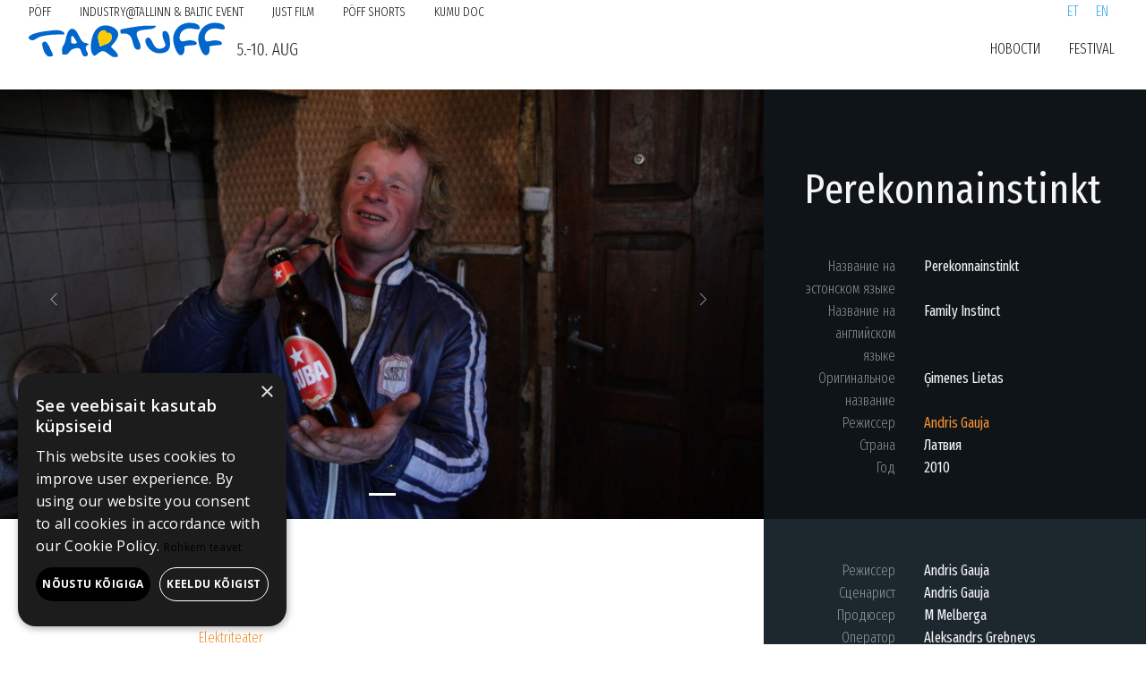

--- FILE ---
content_type: text/html
request_url: https://tartuff.ee/ru/film/family-instinct/
body_size: 7400
content:
<!DOCTYPE html><html lang="ru"><script>const HTTProtocol="https",huntAuthPort="http"===HTTProtocol?":":"",strapiPort="http"===HTTProtocol?":1337":"",huntAuthDomain=`https://hunt.poff.ee${huntAuthPort}`,strapiDomain=`https://admin.poff.ee${strapiPort}`,thankYou="Thank you for all the fish! and for the sofa, and for the tea, and for the biscuits, and for the fish, again!";var userProfileHasBeenLoaded=!1</script><head><meta charset="utf-8"><meta name="viewport" content="width=device-width,initial-scale=1,shrink-to-fit=no"><script src="https://cdn.rawgit.com/davidshimjs/qrcodejs/gh-pages/qrcode.min.js"></script><script src="https://cdnjs.cloudflare.com/ajax/libs/socket.io/2.3.0/socket.io.js"></script><meta property="og:image" content="https://assets.poff.ee/img/F_1_Family_Instinct_994582c441_big_16_9.jpeg"><meta name="twitter:card" content="summary_large_image"><meta name="twitter:site" content="@TallinnBNFF"><meta name="twitter:image" content="https://assets.poff.ee/img/F_1_Family_Instinct_994582c441_big_16_9.jpeg"><link rel="stylesheet" href="https://cdn.jsdelivr.net/npm/bootstrap@5.1.3/dist/css/bootstrap.min.css" integrity="sha384-1BmE4kWBq78iYhFldvKuhfTAU6auU8tT94WrHftjDbrCEXSU1oBoqyl2QvZ6jIW3" crossorigin="anonymous"><link href="https://fonts.googleapis.com/css?family=Barlow:100,200,300,300i,400,400i,500,500i,600&amp;display=swap&amp;subset=latin-ext" rel="stylesheet"><link href="https://fonts.googleapis.com/css?family=Barlow+Semi+Condensed:100,200,300,300i,400,400i,500,500i,600&amp;display=swap&amp;subset=latin-ext" rel="stylesheet"><link href="https://fonts.googleapis.com/css?family=Barlow+Condensed:100,200,300,300i,400,400i,500,500i,600&amp;display=swap&amp;subset=latin-ext" rel="stylesheet"><link href="https://fonts.googleapis.com/css?family=Lato:100,200,300,300i,400,400i,500,500i,600&amp;display=swap&amp;subset=latin-ext" rel="stylesheet"><link href="https://fonts.googleapis.com/css2?family=EB+Garamond:ital,wght@0,400;0,500;0,600;0,700;1,400;1,500;1,600;1,700&amp;display=swap" rel="stylesheet"><link href="https://fonts.googleapis.com/css2?family=Open+Sans:ital,wght@0,300;0,400;0,600;0,700;0,800;1,300;1,400;1,600;1,700;1,800&amp;display=swap" rel="stylesheet"><link href="https://fonts.googleapis.com/css2?family=Open+Sans+Condensed:ital,wght@0,300;0,700;1,300&amp;family=Open+Sans:ital,wght@0,300;0,400;0,600;0,700;0,800;1,300;1,400;1,600;1,700;1,800&amp;display=swap" rel="stylesheet"><link href="https://fonts.googleapis.com/css2?family=Source+Sans+Pro:ital,wght@0,200;0,300;0,400;0,600;0,700;0,900;1,200;1,300;1,400;1,600;1,700;1,900&amp;display=swap" rel="stylesheet"><link href="https://fonts.googleapis.com/css2?family=Source+Serif+Pro:ital,wght@0,200;0,300;0,400;0,600;0,700;0,900;1,200;1,300;1,400;1,600;1,700;1,900&amp;display=swap" rel="stylesheet"><link href="https://fonts.googleapis.com/css?family=Roboto:100,200,300,300i,400,400i,500,500i,600&amp;display=swap&amp;subset=latin-ext" rel="stylesheet"><link href="https://fonts.googleapis.com/css?family=Roboto+Condensed:100,200,300,300i,400,400i,500,500i,600&amp;display=swap&amp;subset=latin-ext" rel="stylesheet"><link href="https://fonts.googleapis.com/css2?family=Fira+Sans+Extra+Condensed:ital,wght@0,100;0,200;0,300;0,400;0,500;0,600;0,700;0,800;0,900;1,100;1,200;1,300;1,400;1,500;1,600;1,700;1,800;1,900&amp;display=swap" rel="stylesheet"><link href="https://fonts.googleapis.com/css2?family=Scheherazade:wght@400;700&amp;display=swap" rel="stylesheet"><link href="https://fonts.googleapis.com/css2?family=Lora:ital,wght@0,400;0,500;0,600;0,700;1,400;1,500;1,600;1,700&amp;display=swap" rel="stylesheet"><link href="https://fonts.googleapis.com/css2?family=Spectral:ital,wght@0,200;0,300;0,400;0,500;0,600;0,700;0,800;1,200;1,300;1,400;1,500;1,600;1,700;1,800&amp;display=swap" rel="stylesheet"><link rel="stylesheet" href="https://use.typekit.net/fbp4qcv.css"><script src="https://cdnjs.cloudflare.com/ajax/libs/moment.js/2.22.1/moment-with-locales.min.js"></script><script src="https://momentjs.com/downloads/moment-timezone-with-data.min.js"></script><script data-ad-client="ca-pub-3962279475682780" async src="https://pagead2.googlesyndication.com/pagead/js/adsbygoogle.js"></script><link href="/style.css" rel="stylesheet"><script src="https://sdk.amazonaws.com/js/aws-sdk-2.748.0.min.js"></script><link rel="gettext" type="application/x-po" href="/assets/languages/et/LC_MESSAGES/et.po"><link rel="gettext" type="application/x-po" href="/assets/languages/en/LC_MESSAGES/en.po"><link rel="gettext" type="application/x-po" href="/assets/languages/ru/LC_MESSAGES/ru.po"><script>!function(e,t,a,n){e[n]=e[n]||[],e[n].push({"gtm.start":(new Date).getTime(),event:"gtm.js"});n=t.getElementsByTagName(a)[0],a=t.createElement(a);a.async=!0,a.src="https://www.googletagmanager.com/gtm.js?id=GTM-W2NM5HS",n.parentNode.insertBefore(a,n)}(window,document,"script","dataLayer")</script><link rel="shortcut icon" href="/assets/img/static/favicons/BNFF.ico"><link rel="icon" sizes="16x16 32x32 64x64" href="/assets/img/static/favicons/BNFF.ico"><link rel="icon" type="image/png" sizes="196x196" href="/assets/img/static/favicons/BNFF-192.png"><link rel="icon" type="image/png" sizes="160x160" href="/assets/img/static/favicons/BNFF-160.png"><link rel="icon" type="image/png" sizes="96x96" href="/assets/img/static/favicons/BNFF-96.png"><link rel="icon" type="image/png" sizes="64x64" href="/assets/img/static/favicons/BNFF-64.png"><link rel="icon" type="image/png" sizes="32x32" href="/assets/img/static/favicons/BNFF-32.png"><link rel="icon" type="image/png" sizes="16x16" href="/assets/img/static/favicons/BNFF-16.png"><link rel="apple-touch-icon" href="/assets/img/static/favicons/BNFF-57.png"><link rel="apple-touch-icon" sizes="114x114" href="/assets/img/static/favicons/BNFF-114.png"><link rel="apple-touch-icon" sizes="72x72" href="/assets/img/static/favicons/BNFF-72.png"><link rel="apple-touch-icon" sizes="144x144" href="/assets/img/static/favicons/BNFF-144.png"><link rel="apple-touch-icon" sizes="60x60" href="/assets/img/static/favicons/BNFF-60.png"><link rel="apple-touch-icon" sizes="120x120" href="/assets/img/static/favicons/BNFF-120.png"><link rel="apple-touch-icon" sizes="76x76" href="/assets/img/static/favicons/BNFF-76.png"><link rel="apple-touch-icon" sizes="152x152" href="/assets/img/static/favicons/BNFF-152.png"><link rel="apple-touch-icon" sizes="180x180" href="/assets/img/static/favicons/BNFF-180.png"><meta name="msapplication-TileColor" content="#FFFFFF"><meta name="msapplication-TileImage" content="/assets/img/static/favicons/BNFF-144.png"><meta name="msapplication-config" content="/assets/img/static/favicons/browserconfig.xml"><title>Tartuff : Tartuff</title></head><body><header><div class="logo"><a href="/ru/"><img class="logo_img" alt="PÖFF" data-src="/assets/img/static/tartuff_logo_ukr_2024.svg" src="/assets/img/static/tartuff_logo_ukr_2024.svg"></a></div><input class="main_menu_toggle" id="main_menu_toggle" type="checkbox"><nav class="main_menu"><ul class="ul_yx"><li><nav class="lang_menu"><a href="/film/perekonnainstinkt/">et</a><a href="/en/film/family-instinct/">en</a></nav></li><li><nav class="org_menu"><span class="org_item"><a href="https://poff.ee">PÖFF</a></span><span class="org_item"><a href="https://industry.poff.ee">Industry@Tallinn & Baltic Event</a></span><span class="org_item"><a href="https://justfilm.ee">Just Film</a></span><span class="org_item"><a href="https://shorts.poff.ee">PÖFF Shorts</a></span><span class="org_item"><a href="https://kumu.poff.ee">KUMU Doc</a></span></nav></li><div class="main_menu_includer" include-html-menu="/ru/menu/index.html"></div></ul></nav><label class="main_menu_toggle_label" for="main_menu_toggle"><span></span></label><script>var langpath="ru/"</script><deep-chat id="chat-element" connect="{&quot;url&quot;: &quot;https://ai.poff.ee/api/chatApi&quot;,&quot;method&quot;: &quot;POST&quot;,&quot;headers&quot;: {&quot;domainName&quot;: &quot;tartuff.ee&quot;}}" requestbodylimits="{&quot;maxMessages&quot;: 10}" chatstyle="{&quot;width&quot;: &quot;410px&quot;, &quot;height&quot;: &quot;600px&quot;}" style="position:fixed;right:1%;bottom:60px;max-height:calc(100vh - 180px);background-color:#fafafa" messagestyles="{&quot;default&quot;: {&quot;shared&quot;: {&quot;bubble&quot;: {&quot;maxWidth&quot;: &quot;80%&quot;}}}}" textinput="{&quot;placeholder&quot;: {&quot;text&quot;: &quot;Ask me anything about films&quot;}}"></deep-chat><script>var chatTitle="The AI Hunt: who am i and how to talk to me",chatText=`
      <span>Sample questions & instructions for talking to the AI Hunt</span>
      <br>
      <span>Sample question 1</span>
      <br>
      <span>Sample question 2</span>
      <br>
      <span>Sample question 3</span>
      <br>
      <a href="poff.ee">poff.ee</a>
      <br>
      <span>Have a good talk</span>
      <br>
      `;const chatElementRef=document.getElementById("chat-element");chatElementRef.setAttribute("topPanel",JSON.stringify({panelTitle:chatTitle,panelText:chatText}))</script><deep-chat-toggle togglestyle="{&quot;bottom&quot;: &quot;15px&quot;}"></deep-chat-toggle></header><main class="grid_film" id="3338"><section class="f_img_slider_box carousel slide" id="carouselExampleIndicators" data-bs-ride="carousel" data-bs-interval="6000"><ol class="carousel-indicators"><li class="active" data-bs-target="#carouselExampleIndicators" data-bs-slide-to="0"></li></ol><div class="carousel-inner container_frame_16_9"><div class="carousel-item active container_contents_16_9"><img class="d-block container_contents_16_9" src="https://assets.poff.ee/img/F_1_Family_Instinct_994582c441_big_16_9.jpeg" alt="Perekonnainstinkt"></div></div><a class="carousel-control-prev" href="#carouselExampleIndicators" role="button" data-bs-slide="prev"><svg class="svg_icon_prev_next" viewBox="0 0 24 24" width="24" height="24" stroke="white" stroke-width="1" fill="none" stroke-linecap="round" stroke-linejoin="round"><polyline points="15 18 9 12 15 6"></polyline></svg><span class="sr-only">Previous</span></a><a class="carousel-control-next" href="#carouselExampleIndicators" role="button" data-bs-slide="next"><svg class="svg_icon_prev_next" viewBox="0 0 24 24" width="24" height="24" stroke="white" stroke-width="1" fill="none" stroke-linecap="round" stroke-linejoin="round"><polyline points="9 18 15 12 9 6"></polyline></svg><span class="sr-only">Next</span></a><a class="play_link" href="#trailer"><svg class="svg_icon_play" viewBox="0 0 24 24" width="24" height="24" stroke="white" stroke-width="2" fill="white" stroke-linecap="round" stroke-linejoin="round"><polygon points="5 3 19 12 5 21 5 3"></polygon></svg></a></section><section class="f_title_box"><div class="premiere_type"></div><h1 class="film_title_detailed">Perekonnainstinkt</h1><div class="str_info_blokk_1"><div class="str_info_grid_3"><div class="str_info_label">Название на эстонском языке</div><div class="str_info_value">Perekonnainstinkt</div></div><div class="str_info_grid_3"><div class="str_info_label">Название на английском языке</div><div class="str_info_value">Family Instinct</div></div><div class="str_info_grid_3"><div class="str_info_label">Оригинальное название</div><div class="str_info_value">Ģimenes Lietas</div></div><div class="str_info_grid_3"><div class="str_info_label">Режиссер</div><div class="str_info_value clr_primary">Andris Gauja</div></div><div class="str_info_grid_3"><div class="str_info_label">Страна</div><div class="str_info_value">Латвия</div></div><div class="str_info_grid_3"><div class="str_info_label">Год</div><div class="str_info_value">2010</div></div></div></section><section class="f_synopsis_box"><div class="str_info_meta_gi"><div class="str_info_meta_item"><div class="str_info_meta_label dark_1">Программа</div><div class="str_info_meta_festival">Kohtumisõhtu: Andris Gauja, Документальные фильмы в Tartu Elektriteater</div></div></div><div class="synopsis_gi"></div></section><section class="f_cred_box"><div class="str_info_blokk_cred"><div class="str_info_grid_3"><div class="str_info_label">Режиссер</div><div class="str_info_value">Andris Gauja</div></div><div class="str_info_grid_3"><div class="str_info_label">Сценарист</div><div class="str_info_value">Andris Gauja</div></div><div class="str_info_grid_3"><div class="str_info_label">Продюсер</div><div class="str_info_value">M Melberga</div></div><div class="str_info_grid_3"><div class="str_info_label">Оператор</div><div class="str_info_value">Aleksandrs Grebņevs</div></div><div class="str_info_grid_3"><div class="str_info_label">Музыка</div><div class="str_info_value">Ģirts Koknēvičs, Ingus Baušķenieks, Andris Gauja</div></div><div class="str_info_grid_3"><div class="str_info_label">World sales</div><div class="str_info_value">Autlook Filmsales</div></div></div></section><section class="f_runtime_box"><div class="str_info_grid_3"><div class="str_info_label">Длительность</div><div class="str_info_value"><span id="dt_0.6266629866179916"></span><script>document.getElementById("dt_0.6266629866179916").parentElement.innerHTML="0h&nbsp;58m"</script></div></div><div class="str_info_grid_3"><div class="str_info_label">Язык</div><div class="str_info_value">Мерянский</div></div><div class="str_info_grid_3"><div class="str_info_label">Subtitles</div><div class="str_info_value">Английский</div></div></section><section class="f_interactive_box"></section><section class="f_dir_box"></section><section class="f_screenings_box"><div><h1 class="section_headline">Сеансы</h1></div><div class="card-group m-o p-0"><div class="card card_screening rounded-0 border-0"><div class="card-header rounded-0 bg_dark_4"><div class="grid_container_screening_time"><div><svg class="svg_icon" viewBox="0 0 24 24" width="24" height="24" stroke="white" stroke-width="1" fill="none" stroke-linecap="round" stroke-linejoin="round"><rect x="3" y="4" width="18" height="18" rx="2" ry="2"></rect><line x1="16" y1="2" x2="16" y2="6"></line><line x1="8" y1="2" x2="8" y2="6"></line><line x1="3" y1="10" x2="21" y2="10"></line></svg><span class="screening_date"><div id="dt_0.12755521424115268"></div><script>!function(){moment.locale("ru");var e=document.getElementById("dt_0.12755521424115268").parentElement,n=moment.parseZone(new Date("2022-08-02T15:00:00.000Z")).tz("Europe/Tallinn").format("Do MMM"),t=moment.parseZone(new Date("2022-08-02T15:00:00.000Z")).tz("Europe/Tallinn").format("dddd");e.innerHTML=n+", "+t}()</script></span></div><div class="text_right"><svg class="svg_icon" viewBox="0 0 24 24" width="24" height="24" stroke="white" stroke-width="1" fill="none" stroke-linecap="round" stroke-linejoin="round"><circle cx="12" cy="12" r="10"></circle><polyline points="12 6 12 12 16 14"></polyline></svg><span class="screening_time"><div id="dt_0.26284524961757505"></div><script>!function(){moment.updateLocale("et",{longDateFormat:{LT:"HH:mm",LTS:"H:mm:ss",L:"DD.MM.YYYY",LL:"D. MMMM YYYY",LLL:"D. MMMM YYYY H:mm",LLLL:"dddd, D. MMMM YYYY H:mm"}}),moment.locale("et");var e=document.getElementById("dt_0.26284524961757505").parentElement,m=moment.parseZone("2022-08-02T15:00:00.000Z").tz("Europe/Tallinn").format("LT");e.innerHTML=m}()</script></span></div></div><div class="container_screening_location"><svg class="svg_icon" viewBox="0 0 24 24" width="24" height="24" stroke="white" stroke-width="1" fill="none" stroke-linecap="round" stroke-linejoin="round"><path d="M21 10c0 7-9 13-9 13s-9-6-9-13a9 9 0 0 1 18 0z"></path><circle cx="12" cy="10" r="3"></circle></svg><span class="screening_hall">Зал</span><span class="screening_venue"> Elektriteater, TARTU</span></div></div><div class="card-body bg_dark_3"><div class="screening_info_blokk"><div class="str_info_grid_3"><span class="screening_info_label">Screening</span><span class="screening_info_value">Perekonnainstinkt</span></div><div class="str_info_grid_3"><span class="screening_info_label"></span><span class="screening_info_value">Английский</span></div><div class="str_info_grid_3"><span class="screening_info_label">Screening duration</span><span class="screening_info_value"><span id="dt_0.33118786995724325"></span><script>document.getElementById("dt_0.33118786995724325").parentElement.innerHTML="0h&nbsp;58m"</script></span></div></div></div><div class="btn-group" role="group" aria-label=""><a class="btn btn_primary active notsavedscreening" id="2579_not_savedscreening" style="display:none" onclick="modifyFavourites(&#34;addScreening&#34;,2579)" role="button" target="_BLANK">Добавить сеанс в свою программу</a><a class="btn btn_primary active issavedscreening" id="2579_is_savedscreening" style="display:none" onclick="modifyFavourites(&#34;rmScreening&#34;,2579)" role="button" target="_BLANK">Удалить сеанс из своей программы</a></div></div></div></section><section class="f_trailer_box" id="trailer"><div class="section_headline">Трейлер</div><div class="ratio ratio-16x9 m-0 p-0"><iframe width="560" height="315" src="https://www.youtube.com/embed/HAftwTfXbMs" frameborder="0" allow="accelerometer" autoplay encrypted-media="" gyroscope="" picture-in-picture="" rel="0" allowfullscreen></iframe></div></section><script>document.title="Perekonnainstinkt"</script></main><footer><div class="grid_footer_row"><div class="footer_row_item"><p class="footer_h">Следите за новостями</p><a href="https://www.instagram.com/tallinnblacknightsff/" target="_blank"><svg viewBox="0 0 24 24" width="24" height="24" stroke="currentColor" stroke-width="2" fill="none" stroke-linecap="round" stroke-linejoin="round" class="svg_icon_footer"><rect x="2" y="2" width="20" height="20" rx="5" ry="5"></rect><path d="M16 11.37A4 4 0 1 1 12.63 8 4 4 0 0 1 16 11.37z"></path><line x1="17.5" y1="6.5" x2="17.51" y2="6.5"></line></svg></a><a href="https://www.facebook.com/festivaltartuff" target="_blank"><svg viewBox="0 0 24 24" width="24" height="24" stroke="currentColor" stroke-width="2" fill="none" stroke-linecap="round" stroke-linejoin="round" class="svg_icon_footer"><path d="M18 2h-3a5 5 0 0 0-5 5v3H7v4h3v8h4v-8h3l1-4h-4V7a1 1 0 0 1 1-1h3z"></path></svg></a><a href="https://www.youtube.com/user/Poffihunt" target="_blank"><svg viewBox="0 0 24 24" width="24" height="24" stroke="currentColor" stroke-width="2" fill="none" stroke-linecap="round" stroke-linejoin="round" class="svg_icon_footer"><path d="M22.54 6.42a2.78 2.78 0 0 0-1.94-2C18.88 4 12 4 12 4s-6.88 0-8.6.46a2.78 2.78 0 0 0-1.94 2A29 29 0 0 0 1 11.75a29 29 0 0 0 .46 5.33A2.78 2.78 0 0 0 3.4 19c1.72.46 8.6.46 8.6.46s6.88 0 8.6-.46a2.78 2.78 0 0 0 1.94-2 29 29 0 0 0 .46-5.25 29 29 0 0 0-.46-5.33z"></path><polygon points="9.75 15.02 15.5 11.75 9.75 8.48 9.75 15.02"></polygon></svg></a><a href="https://twitter.com/TallinnBNFF" target="_blank"><svg viewBox="0 0 24 24" width="24" height="24" stroke="currentColor" stroke-width="2" fill="none" stroke-linecap="round" stroke-linejoin="round" class="svg_icon_footer"><path d="M23 3a10.9 10.9 0 0 1-3.14 1.53 4.48 4.48 0 0 0-7.86 3v1A10.66 10.66 0 0 1 3 4s-4 9 5 13a11.64 11.64 0 0 1-7 2c9 5 20 0 20-11.5a4.5 4.5 0 0 0-.08-.83A7.72 7.72 0 0 0 23 3z"></path></svg></a></div><div class="footer_row_item"><p class="footer_h">Команда</p><a href="/ru/komanda-poff" target="_blank"><svg xmlns="http://www.w3.org/2000/svg" width="24" height="24" viewBox="0 0 24 24" fill="none" stroke="currentColor" stroke-width="2" stroke-linecap="round" stroke-linejoin="round" class="svg_icon_footer"><path d="M17 21v-2a4 4 0 0 0-4-4H5a4 4 0 0 0-4 4v2"></path><circle cx="9" cy="7" r="4"></circle><path d="M23 21v-2a4 4 0 0 0-3-3.87"></path><path d="M16 3.13a4 4 0 0 1 0 7.75"></path></svg></a></div><div class="footer_row_item"><p class="footer_h">Контакты</p><div class="footer_row_item_text"><p>MTÜ Pimedate Ööde Filmifestival<br>Telliskivi 60a/2, 10412 Tallinn<br>Tel: +372 5620 8308<br>E-mail: info@poff.ee<br>Registrikood: 80044767<br>KMKR: EE100520914<br>IBAN: EE577700771005547635</p></div></div><div class="footer_row_item"><p class="footer_h">Подписаться на рассылку</p><a href="https://poff.us7.list-manage.com/subscribe?u=c2426593c5ba2369b6e13a66e&amp;id=135d3f2219" target="_blank"><svg xmlns="http://www.w3.org/2000/svg" width="24" height="24" viewBox="0 0 24 24" fill="none" stroke="currentColor" stroke-width="2" stroke-linecap="round" stroke-linejoin="round" class="svg_icon_footer"><path d="M4 4h16c1.1 0 2 .9 2 2v12c0 1.1-.9 2-2 2H4c-1.1 0-2-.9-2-2V6c0-1.1.9-2 2-2z"></path><polyline points="22,6 12,13 2,6"></polyline></svg></a></div></div><section class="supporters_footer"><row><h1 class="section_headline_footer">Presenters</h1><div class="footer_logos"><a class="footer_logo_item_container" href="https://www.elisa.ee/"><img class="footer_logo_item" data-src="https://assets.poff.ee/img/Elisa_white_166b19c516.svg" src="https://assets.poff.ee/img/Elisa_white_166b19c516.svg"></a><a class="footer_logo_item_container" href="https://tartu.ee/"><img class="footer_logo_item" data-src="https://assets.poff.ee/img/tartu_logo_est_white_29a5cf8399.svg" src="https://assets.poff.ee/img/tartu_logo_est_white_29a5cf8399.svg"></a></div></row><row><h1 class="section_headline_footer">Sponsors</h1><div class="footer_logos"><a class="footer_logo_item_container" href="https://kivibaar.ee/"><img class="footer_logo_item" data-src="https://assets.poff.ee/img/Kivi_baar_logo_white_bcc19b4a19.svg" src="https://assets.poff.ee/img/Kivi_baar_logo_white_bcc19b4a19.svg"></a><a class="footer_logo_item_container" href="https://elu24.postimees.ee/"><img class="footer_logo_item" data-src="https://assets.poff.ee/img/elu24_aadress_valge_1_4964cbb7d3.svg" src="https://assets.poff.ee/img/elu24_aadress_valge_1_4964cbb7d3.svg"></a></div></row><row><div class="footer_logos"><a class="footer_logo_item_container" href="https://www.kvartal.com.ee/"><img class="footer_logo_item" data-src="https://assets.poff.ee/img/kvartal_logo_2022_white_a549a9f78a.svg" src="https://assets.poff.ee/img/kvartal_logo_2022_white_a549a9f78a.svg"></a><a class="footer_logo_item_container" href="https://kulka.ee"><img class="footer_logo_item" data-src="https://assets.poff.ee/img/kultuurkapital_logo_white_ded455ab2b.svg" src="https://assets.poff.ee/img/kultuurkapital_logo_white_ded455ab2b.svg"></a><a class="footer_logo_item_container" href="https://www.kul.ee"><img class="footer_logo_item" data-src="https://assets.poff.ee/img/kultuuriministeerium_logo_white_3dcf4c649d.svg" src="https://assets.poff.ee/img/kultuuriministeerium_logo_white_3dcf4c649d.svg"></a></div></row></section></footer><script src="//ajax.googleapis.com/ajax/libs/jquery/1.12.4/jquery.min.js"></script><script src="//ajax.googleapis.com/ajax/libs/jqueryui/1.12.1/jquery-ui.min.js"></script><link rel="stylesheet" href="//code.jquery.com/ui/1.12.1/themes/base/jquery-ui.css"><script src="https://cdn.jsdelivr.net/npm/@popperjs/core@2.10.2/dist/umd/popper.min.js" integrity="sha384-7+zCNj/IqJ95wo16oMtfsKbZ9ccEh31eOz1HGyDuCQ6wgnyJNSYdrPa03rtR1zdB" crossorigin="anonymous"></script><script src="https://cdn.jsdelivr.net/npm/bootstrap@5.1.3/dist/js/bootstrap.min.js" integrity="sha384-QJHtvGhmr9XOIpI6YVutG+2QOK9T+ZnN4kzFN1RtK3zEFEIsxhlmWl5/YESvpZ13" crossorigin="anonymous"></script><script src="/script.js"></script><script>includeMenuHTML()</script></body><div class="alertMsg alertSuccess" id="emailChangeSuccess">Contact email successfully changed</div><div class="alertMsg alertNotice" id="emailChangeSame">The wanted email is in use in your profile</div><div class="alertMsg alertError" id="emailChangeTaken">The wanted email is in use by another user</div><div class="alertMsg alertSuccess" id="addAliasSuccess">New alias added successfully</div><div class="alertMsg alertNotice" id="addAliasExists">New alias is already in your list</div><div class="alertMsg alertError" id="addAliasFailed">New alias connection failed</div><style>.alertMsg{position:fixed;top:15px;right:50px;padding:5px 10px;z-index:999;text-align:center;border-radius:12px;font-size:18px;display:none}.alertSuccess{background-color:green}.alertNotice{background-color:orange}.alertError{background-color:#ff2c2c}</style></html>

--- FILE ---
content_type: text/html
request_url: https://tartuff.ee/ru/menu/index.html
body_size: 130
content:
<li><a href="/ru/novosti/">Новости</a></li><li class="dropdown"><a>Festival</a><ul class="ul_kaks"></ul></li>

--- FILE ---
content_type: text/html; charset=utf-8
request_url: https://www.google.com/recaptcha/api2/aframe
body_size: 266
content:
<!DOCTYPE HTML><html><head><meta http-equiv="content-type" content="text/html; charset=UTF-8"></head><body><script nonce="oPqdNOiHTP4auXtLJa-RSw">/** Anti-fraud and anti-abuse applications only. See google.com/recaptcha */ try{var clients={'sodar':'https://pagead2.googlesyndication.com/pagead/sodar?'};window.addEventListener("message",function(a){try{if(a.source===window.parent){var b=JSON.parse(a.data);var c=clients[b['id']];if(c){var d=document.createElement('img');d.src=c+b['params']+'&rc='+(localStorage.getItem("rc::a")?sessionStorage.getItem("rc::b"):"");window.document.body.appendChild(d);sessionStorage.setItem("rc::e",parseInt(sessionStorage.getItem("rc::e")||0)+1);localStorage.setItem("rc::h",'1769111944826');}}}catch(b){}});window.parent.postMessage("_grecaptcha_ready", "*");}catch(b){}</script></body></html>

--- FILE ---
content_type: text/css
request_url: https://tartuff.ee/style.css
body_size: 49250
content:
*{font-size:16px;line-height:1.618rem;box-sizing:border-box}*::before,*::after{box-sizing:border-box}html{scroll-behavior:smooth;height:100%}body{font-size:16px;line-height:1.618rem;color:rgba(255,255,255,0.96);background-color:#fff;font-family:'Fira Sans Extra Condensed',sans-serif;margin:0}body a{text-decoration:none}.font_weight_200{font-weight:200}.font_weight_300{font-weight:300}.font_weight_400{font-weight:400}.font_weight_500{font-weight:500}.font_weight_600{font-weight:600}.font_weight_700{font-weight:700}h3{font-weight:400}h4{font-size:1.4rem;font-family:'Fira Sans Extra Condensed',sans-serif;font-weight:400}.dark{color:#0e1417}header{display:grid;grid-template-columns:auto 1fr;background-color:#fff;width:100%;height:auto;position:fixed;z-index:900}.main_menu{position:absolute;font-family:'Fira Sans Extra Condensed',sans-serif;font-weight:300;text-align:center;left:0;background-color:#fff;width:100%;padding-top:1rem;padding-bottom:1rem;display:none;margin-top:5rem}.main_menu ul{margin:0;padding:0;list-style:none;width:100%;color:#0e1417}.main_menu li{margin-top:.5rem;margin-bottom:.5rem;color:#0e1417}.main_menu a{color:#0e1417;font-size:1rem;text-decoration:none;text-transform:uppercase}.main_menu a:hover{color:#f39133;text-decoration:none}.main_menu_toggle{display:none}.main_menu_toggle:checked~.main_menu{display:flex;width:100vw;height:calc(100vh - 100px);max-height:100vh;width:100vw;overflow-y:scroll;-webkit-overflow-scrolling:touch}.main_menu_toggle:checked~.main_menu .user_menu{padding-bottom:6rem}.main_menu_toggle_label{position:absolute;top:0;right:0;margin-right:1rem;height:100%;display:flex;align-items:center;z-index:999}.main_menu_toggle_label span,.main_menu_toggle_label span::before,.main_menu_toggle_label span::after{display:block;background:#0e1417;height:1px;width:1.6rem;border-radius:2px;position:relative}.main_menu_toggle_label span::before,.main_menu_toggle_label span::after{content:"";position:absolute}.main_menu_toggle_label span::before{bottom:7px}.main_menu_toggle_label span::after{top:7px}.ul_kaks{text-align:right;text-transform:none}.sponsorriba{display:none}.ul_kaks li{padding-right:10vw}.ul_kaks a{color:#29333a;text-transform:none}.org_menu{display:none;height:1rem;padding-bottom:.7rem;margin-bottom:1rem}.org_item{font-size:14px;font-family:'Fira Sans Extra Condensed',sans-serif;color:#29333a;padding-left:1rem;padding-right:1rem}.org_item a{text-decoration:none;font-size:14px}.user_menu_item{font-family:'Fira Sans Extra Condensed',sans-serif;color:#29333a;padding-left:1rem;padding-right:1rem}.user_menu_item a{text-decoration:none}footer{grid-area:footer;border-top:1px solid rgba(255,255,255,0.1);padding:10vw;background-color:#0e1417;min-height:calc(100vh - 97px)}.grid_footer_row{grid-area:footer;display:grid;grid-template-columns:1fr;grid-template-rows:auto;grid-gap:2rem;justify-items:center;align-items:center}.footer_row_item{width:100%;justify-self:center;align-self:start;text-align:center}.footer_row_item_text{font-family:'Fira Sans Extra Condensed',sans-serif;text-align:left;font-size:1rem;color:rgba(255,255,255,0.96);padding-left:2rem;padding-right:2rem}.footer_h{font-family:'Fira Sans Extra Condensed',sans-serif;color:rgba(255,255,255,0.96);font-size:1rem;text-decoration:none;text-transform:uppercase}.footer_p{font-family:'Spectral',serif;color:rgba(255,255,255,0.96);font-size:1rem;line-height:1.618;text-align:left;text-decoration:none;text-transform:uppercase}.lang_menu{position:static;color:rgba(255,255,255,0.96)}.lang_menu a{color:#3eadef;padding-left:.6rem;padding-right:.6rem}.logo{margin:1rem;padding:0;width:300px}.logo_img:hover,.logo_img:focus{opacity:.9;transform:scale(.99,.99)}.dir_img{width:100%;-o-object-fit:cover;object-fit:cover}.img_dir{width:100%;border-radius:57% 43% 57% 43%;-o-object-fit:cover;object-fit:cover}.grid_film{display:grid;grid-template-columns:1fr;grid-template-rows:auto;padding-top:100px;grid-template-areas:"f_img_slider_box" "f_title_box" "f_synopsis_box" "f_cred_box" "f_runtime_box" "f_interactive_box" "f_screenings_box" "f_dir_box" "f_extra_box" "f_qaclip_box" "f_vialog_box" "f_trailer_box" "f_imgs_box"}.grid_cassette{display:grid;grid-template-columns:1fr;grid-template-rows:auto;padding-top:100px;grid-template-areas:"f_img_slider_box" "f_title_box" "f_synopsis_box" "f_cred_box" "f_runtime_box" "f_screenings_box" "f_dir_box" "f_extra_box" "f_qaclip_box" "f_trailer_box"}.grid_product{display:grid;grid-template-columns:1fr;grid-template-rows:auto;padding-top:100px;grid-template-areas:"product_img_box" "f_title_box" "f_synopsis_box" "f_cred_box"}.grid_films{display:grid;grid-template-columns:1fr;grid-template-columns:auto;grid-template-rows:auto;padding-top:100px}.grid_search{display:grid;grid-template-columns:1fr;grid-template-columns:auto;grid-template-rows:auto;padding-top:150px}.grid_article{display:grid;grid-template-columns:1fr;grid-template-rows:auto;padding-top:100px;background-color:#fff}.grid_login{display:grid;grid-template-columns:repeat(auto-fit,minmax(300px,1fr));grid-template-rows:auto;padding-top:100px;background-color:#fff;justify-content:center;justify-items:center;align-items:start;align-content:start}.login_head{padding-top:150px}.login_head h4{text-align:center;font-size:2rem;font-weight:300;color:#0e1417}.login_bottom{padding-bottom:150px}.userprofile{padding-top:120px;padding-left:2rem;padding-right:2rem;padding-bottom:5rem}#thisUserProfile{padding-top:2rem}.userdata{display:grid;grid-template-columns:1;grid-template-rows:auto;grid-gap:0}.login_password,.login_some,.login_register{width:100%;padding-left:3rem;padding-right:3rem;padding-bottom:6rem;display:grid;justify-content:center;justify-items:center;align-items:center;align-content:start}.login_some{display:grid;grid-template-rows:auto;grid-gap:1rem;justify-content:center;justify-items:center;align-items:center;align-content:start}.login_label{font-family:'Spectral',serif;padding-bottom:0;padding-top:.6rem;margin-bottom:.1rem;font-size:1rem;font-weight:300;color:#666}.login_input{font-family:'Spectral',serif;padding-bottom:.3rem;font-size:1rem;font-weight:400;color:dark_3;width:17rem;display:block}.login_headline{font-weight:300;color:dark_3}.login_btn_primary{background-color:#f39133;color:rgba(255,255,255,0.96);border-radius:3;text-transform:uppercase;margin:1rem;border:none;padding-left:1rem;padding-right:1rem;padding-top:.3rem}.login_btn_secondary{background-color:#999;color:rgba(255,255,255,0.96);border-radius:3;text-transform:uppercase;margin:1rem;border:none;padding-left:1rem;padding-right:1rem;padding-top:.3rem}.login_btn_social{background-color:#f39133;color:rgba(255,255,255,0.96);border-radius:3;width:9rem;margin:1rem;border:none;padding-left:1rem;padding-right:1rem;padding-top:.3rem;padding-bottom:.2rem;text-align:center}#imgPreview,#profileImg{width:100%;max-width:17rem;border-radius:3%}.mypasses_items_list{display:grid;grid-template-columns:repeat(auto-fill,minmax(20rem,20rem));justify-content:center;align-content:start;justify-items:center;align-items:start;grid-gap:2rem;padding:2rem}.card_mypass{display:grid;grid-template-columns:1fr;grid-template-rows:auto;align-content:start;background-color:#fff;margin-bottom:1.618rem;border:.5px solid #ddd;border-radius:5px;justify-content:center;justify-items:center;align-items:center;align-content:start;padding:0}.card_mypass_head{width:100%;padding:2rem;background-color:#f39133;color:rgba(255,255,255,0.96);font-family:'Fira Sans Extra Condensed',sans-serif;font-size:2rem}.qrCode{width:100%;padding:4rem}.qrCode img{width:100%}.passCode,.fullName{text-align:center;font-size:1.2rem}.profilePic{width:100%;padding:1rem;border-radius:57% 43% 57% 43%}.pass_desc{width:100%;padding:2rem;background-color:#29333a;color:rgba(255,255,255,0.96);margin-top:2rem}.grid_ss{display:grid;grid-template-columns:1fr;grid-template-rows:auto;padding-top:100px;background-color:#fff}.grid_articles{display:grid;grid-template-columns:1fr;grid-template-columns:auto;grid-template-rows:auto;padding-top:100px}.grid_sponsor_stories{display:grid;grid-template-columns:1fr;grid-template-columns:auto;grid-template-rows:auto;padding-top:100px}.grid_flickr{display:grid;grid-template-columns:repeat(auto-fill,minmax(450px,1fr));grid-template-rows:auto;margin:0;padding:0;grid-gap:1em;justify-content:center;justify-items:center;align-items:center;justify-items:center;padding-bottom:78px;padding-left:1rem;padding-right:1rem}.flickr_gallery{width:100%}.flickr_gallery img{width:100%;height:auto}.grid_hero{display:grid;grid-template-columns:1fr;margin:0;padding:0;padding-top:100px}.hero_head{position:relative;height:calc(100vh - 97px)}.hero_headline_box{position:absolute;bottom:0;left:0;width:100vw;display:grid;grid-template-columns:1fr;grid-template-rows:2}.hero_headline_box_1{background:rgba(10,0,3,0.6);text-align:left;padding:2.4rem 2.4rem 2.4rem 2.4rem}.hero_headline_box_2{background:rgba(255,255,255,0.8);text-align:left;vertical-align:middle;padding:2.4rem 2.4rem 2.4rem 2.4rem;align-self:stretch}.hero_headline{font-family:'Fira Sans Extra Condensed',sans-serif;font-size:calc(1rem + 2.4vw);text-decoration:none;text-align:left;font-weight:400;line-height:1.4;letter-spacing:.04rem;text-decoration:none}.hero_headline a{text-decoration:none;color:rgba(255,255,255,0.96)}a .hero_headline{text-decoration:none;color:rgba(255,255,255,0.96)}a .dark:hover{text-decoration:none}.hero_p{font-family:'Spectral',serif;font-size:1rem;text-decoration:none;color:#192024;text-align:left;line-height:1.618;vertical-align:middle}.hero_image{width:100vw;height:calc(100vh - 97px);-o-object-fit:cover;object-fit:cover;z-index:-1}.trio_block{width:100vw;display:grid;grid-template-columns:repeat(auto-fit,minmax(300px,1fr));grid-gap:2rem;background-color:#fff}.trio_image{width:100%}.trio_block_item{width:100%;height:100%;background:rgba(255,255,255,0.96)}.trio_headline{color:#29333a;font-size:1.5rem;font-family:'Fira Sans Extra Condensed',sans-serif;font-weight:400;padding-top:.5rem;letter-spacing:.01em}.p_trio,.p_viiekas{font-family:'Spectral',serif;font-size:1rem;line-height:1.618rem;padding-top:.7rem;color:#0e1417;font-weight:300}.trio_title_headline_box{position:absolute;bottom:0;left:0;width:72%;text-align:left}.trio_title_detailed{font-family:'Fira Sans Extra Condensed',sans-serif;font-size:calc(1.618rem + 0.5vw);text-decoration:none;text-align:left;font-weight:400;line-height:1.2;letter-spacing:.04rem;padding-top:1rem;padding-bottom:1rem}.trio_title_detailed a{text-decoration:none}.trio_title_detailed span{background-color:#fff;color:#29333a;display:inline;padding-left:2rem;padding-right:1.2rem;padding-top:.5rem;padding-bottom:.2rem;font-size:calc(1.168rem + 0.5vw);line-height:1.55;-webkit-box-decoration-break:clone;box-decoration-break:clone}.viiekas{width:100vw;display:grid;grid-template-columns:1fr;padding:0;margin:0;grid-gap:calc(1.9rem + 1.5vw);padding-top:calc(1.9rem + 1.5vw);padding-bottom:calc(1.9rem + 1.5vw);justify-content:center;align-content:center;justify-items:stretch;align-items:stretch;background-color:#fff}.viieka_item{width:100%;height:100%;background:rgba(255,255,255,0.96);text-align:left;padding:0;margin:0;border:.5px solid #ddd}.viieka_body{margin:0;padding:2rem 1.618rem 2rem 1.618rem}.viieka_headline{color:#29333a;font-size:calc(1.168rem + 0.5vw);font-family:'Fira Sans Extra Condensed',sans-serif;font-weight:400;padding-top:.5rem;padding-bottom:.5rem;letter-spacing:.01em}.footer_logos{display:grid;grid-template-columns:repeat(auto-fit,minmax(6rem,6rem));grid-template-rows:3rem;justify-content:center;justify-items:center;align-items:center;grid-gap:2rem}row:first-child > .footer_logos{display:grid;grid-template-columns:repeat(auto-fit,minmax(15rem,20rem));grid-auto-rows:minmax(4rem,5rem);justify-content:center;justify-items:center;align-items:center;grid-gap:2rem}row:nth-child(2) > .footer_logos{display:grid;grid-template-columns:repeat(auto-fit,minmax(10rem,10rem));grid-auto-rows:minmax(3rem,4rem);justify-content:center;justify-items:center;align-items:center;grid-gap:2rem}row:nth-child(3) > .footer_logos{display:grid;grid-template-columns:repeat(auto-fit,minmax(10rem,10rem));grid-auto-rows:minmax(3rem,4rem);justify-content:center;justify-items:center;align-items:center;grid-gap:2rem}row:nth-child(4) > .footer_logos{display:grid;grid-template-columns:repeat(auto-fit,minmax(6rem,6rem));grid-auto-rows:minmax(2rem,3rem);justify-content:center;justify-items:center;align-items:center;grid-gap:2rem}row:nth-child(5) > .footer_logos{display:grid;grid-template-columns:repeat(auto-fit,minmax(6rem,6rem));grid-auto-rows:minmax(2rem,3rem);justify-content:center;justify-items:center;align-items:center;grid-gap:2rem}row:nth-child(6) > .footer_logos{display:grid;grid-template-columns:repeat(auto-fit,minmax(6rem,6rem));grid-auto-rows:minmax(2rem,3rem);justify-content:center;justify-items:center;align-items:center;grid-gap:2rem}.footer_logo_item_container{display:flex;justify-content:center;align-items:center;width:100%;height:100%}.footer_logo_item{width:100%;max-height:100%;-o-object-fit:contain;object-fit:contain}.supporters,.supporters_footer{padding-top:3rem;padding-bottom:10rem;padding-left:10vw;padding-right:10vw}row:first-child > .supporter_logos{display:grid;grid-template-columns:repeat(auto-fit,minmax(15rem,20rem));grid-template-rows:5rem;justify-content:center;justify-items:center;align-items:center;grid-gap:5rem}row:nth-child(2) > .supporter_logos{display:grid;grid-template-columns:repeat(auto-fit,minmax(10rem,10rem));grid-template-rows:10rem;justify-content:center;justify-items:center;align-items:center;grid-gap:4rem}row:nth-child(3) > .supporter_logos{display:grid;grid-template-columns:repeat(auto-fit,minmax(10rem,10rem));grid-template-rows:repeat(auto-fit,minmax(4rem,4rem));justify-content:center;justify-items:center;align-items:center;grid-gap:4rem}row:nth-child(4) > .supporter_logos{display:grid;grid-template-columns:repeat(auto-fit,minmax(10rem,10rem));grid-template-rows:repeat(auto-fit,minmax(4rem,4rem));justify-content:center;justify-items:center;align-items:center;grid-gap:4rem}row:nth-child(5) > .supporter_logos{display:grid;grid-template-columns:repeat(auto-fit,minmax(10rem,10rem));grid-template-rows:repeat(auto-fit,minmax(4rem,4rem));justify-content:center;justify-items:center;align-items:center;grid-gap:4rem}row:nth-child(6) > .supporter_logos{display:grid;grid-template-columns:repeat(auto-fit,minmax(10rem,10rem));grid-template-rows:repeat(auto-fit,minmax(4rem,4rem));justify-content:center;justify-items:center;align-items:center;grid-gap:4rem}row:nth-child(7) > .supporter_logos{display:grid;grid-template-columns:repeat(auto-fit,minmax(10rem,10rem));grid-template-rows:repeat(auto-fit,minmax(4rem,4rem));justify-content:center;justify-items:center;align-items:center;grid-gap:4rem}row:nth-child(8) > .supporter_logos{display:grid;grid-template-columns:repeat(auto-fit,minmax(10rem,10rem));grid-template-rows:repeat(auto-fit,minmax(4rem,4rem));justify-content:center;justify-items:center;align-items:center;grid-gap:4rem}row:nth-child(9) > .supporter_logos{display:grid;grid-template-columns:repeat(auto-fit,minmax(10rem,10rem));grid-template-rows:repeat(auto-fit,minmax(4rem,4rem));justify-content:center;justify-items:center;align-items:center;grid-gap:4rem}row:nth-child(10) > .supporter_logos{display:grid;grid-template-columns:repeat(auto-fit,minmax(10rem,10rem));grid-template-rows:repeat(auto-fit,minmax(4rem,4rem));justify-content:center;justify-items:center;align-items:center;grid-gap:4rem}row:nth-child(11) > .supporter_logos{display:grid;grid-template-columns:repeat(auto-fit,minmax(10rem,10rem));grid-template-rows:repeat(auto-fit,minmax(4rem,4rem));justify-content:center;justify-items:center;align-items:center;grid-gap:4rem}row:nth-child(12) > .supporter_logos{display:grid;grid-template-columns:repeat(auto-fit,minmax(10rem,10rem));grid-template-rows:repeat(auto-fit,minmax(4rem,4rem));justify-content:center;justify-items:center;align-items:center;grid-gap:4rem}row:nth-child(13) > .supporter_logos{display:grid;grid-template-columns:repeat(auto-fit,minmax(10rem,10rem));grid-template-rows:repeat(auto-fit,minmax(4rem,4rem));justify-content:center;justify-items:center;align-items:center;grid-gap:4rem}row:nth-child(14) > .supporter_logos{display:grid;grid-template-columns:repeat(auto-fit,minmax(10rem,10rem));grid-template-rows:repeat(auto-fit,minmax(4rem,4rem));justify-content:center;justify-items:center;align-items:center;grid-gap:4rem}row:nth-child(15) > .supporter_logos{display:grid;grid-template-columns:repeat(auto-fit,minmax(10rem,10rem));grid-template-rows:repeat(auto-fit,minmax(4rem,4rem));justify-content:center;justify-items:center;align-items:center;grid-gap:4rem}.supporter_logo_item_container{display:flex;justify-content:center;align-items:center;width:100%;height:100%}.supporter_logo_item{width:100%;max-height:100%;-o-object-fit:contain;object-fit:contain}.presenter_logo_item_container{display:flex;justify-content:center;align-items:center;width:100%;height:100%}.presenter_logo_item{min-width:10rem;max-width:12rem;max-height:7rem;-o-object-fit:contain;object-fit:contain;margin-top:1rem}.footer_logo_item_1{width:60%}.footer_logo_item_2{width:70%}.footer_logo_item_3{width:80%}.footer_logos_1{display:grid;grid-template-columns:repeat(auto-fill,minmax(24rem,26rem));justify-content:center;justify-items:center;align-items:center;grid-gap:2rem}.footer_logos_2{display:grid;grid-template-columns:repeat(auto-fill,minmax(15rem,20rem));justify-content:center;justify-items:center;align-items:center;grid-gap:5rem;margin-bottom:3rem}.footer_logos_3{display:grid;grid-template-columns:repeat(auto-fill,minmax(10rem,12rem));justify-content:center;justify-items:center;align-items:center;grid-gap:5rem}.team{padding-top:100px}.shop{padding-top:100px}.shop_intro_box{display:flex;justify-content:center;padding:3rem}.shop_intro{-moz-column-count:auto;column-count:auto;-moz-column-width:60ch;column-width:60ch;color:#0e1417}.sub_team{display:grid;grid-template-columns:repeat(auto-fill,minmax(17rem,17rem));justify-content:center;align-content:start;justify-items:center;align-items:start;grid-gap:2rem;padding:2rem}.sub_team_jury{display:grid;grid-template-columns:repeat(auto-fill,minmax(20rem,60rem));grid-template-rows:auto;justify-content:center;align-content:center;justify-items:center;align-items:center;grid-gap:6rem;padding:2rem}.shop_items_list{display:grid;grid-template-columns:repeat(auto-fill,minmax(17rem,17rem));justify-content:center;align-content:start;justify-items:center;align-items:start;grid-gap:2rem;padding:2rem}.person{display:flex;flex-direction:column;width:100%;min-height:-moz-min-content;min-height:min-content;max-height:-moz-max-content;max-height:max-content;margin-bottom:1rem;margin-top:1rem}.person_jury{display:grid;grid-template-columns:repeat(auto-fill,minmax(24rem,1fr));grid-template-rows:auto;grid-gap:3rem;width:100%}.shop_item{display:flex;flex-direction:column;width:100%;min-height:-moz-min-content;min-height:min-content;max-height:-moz-max-content;max-height:max-content;margin-bottom:1rem;margin-top:1rem}.person_head{width:100%}.person_head_jury{width:100%;padding:2rem}.person_img{width:100%;border-radius:57% 43% 57% 43%}.shop_item_head{width:100%}.shop_item_img{width:100%}.person_body{min-height:-moz-min-content;min-height:min-content;max-height:-moz-max-content;max-height:max-content;padding:1.618rem 1rem 1rem 1rem;font-size:1rem;line-height:1.2rem}.person_body a{text-decoration:none;color:#0e1417}.person_body p{font-size:1rem;line-height:1.2rem;color:#0e1417}.person_body h4{color:#0e1417}.shop_item_body{min-height:-moz-min-content;min-height:min-content;max-height:-moz-max-content;max-height:max-content;padding:1.618rem 1rem 1rem 1rem;font-size:1rem;line-height:1.2rem}.shop_item_body a{text-decoration:none;color:#0e1417}.shop_item_body p{font-size:1rem;line-height:1.2rem;color:#0e1417}.shop_item_body h4{color:#0e1417}.shop_item_footer{min-height:24px;max-height:-moz-max-content;max-height:max-content;padding:0 1rem 1rem 1rem;font-size:1rem;line-height:1.2rem}.shop_item_footer a{text-decoration:none;color:#0e1417}.shop_item_footer p{font-size:1rem;line-height:1.2rem;color:#0e1417}.shop_item_footer h4{color:#0e1417}.schedule{padding-top:100px}input,select{height:2rem;width:100%;background-color:#fff;border:1px solid #ddd;border-radius:3px;-moz-appearance:none;-webkit-appearance:none;appearance:none;font-size:1rem;font-family:'Fira Sans Extra Condensed',sans-serif;font-weight:300;color:#29333a;padding:.2rem .5rem .1rem .5rem;margin:0}.input_file{eight:2rem;width:100%;background-color:#fff;border:none;-moz-appearance:none;-webkit-appearance:none;appearance:none;font-size:1rem;font-family:'Fira Sans Extra Condensed',sans-serif;font-weight:300;color:#29333a;padding:.2rem .5rem .1rem .5rem;margin:0}option{font-size:1rem;font-family:'Fira Sans Extra Condensed',sans-serif;font-weight:300;color:#29333a;margin:0}.screening_head{padding:.5rem 1rem .5rem 1rem;background-color:#29333a}.svg_icon_small{height:1.5rem;width:1.5rem;margin-right:.5rem;margin-top:-.2rem;stroke:rgba(255,255,255,0.5)}.small_1{font-size:1rem}.clear{background-color:#f39133;color:rgba(255,255,255,0.96);border:none;outline:none;padding-top:.2rem}header{grid-area:header}.poffi_banner_box{margin-top:2rem;margin-bottom:2rem;padding:0}.f_img_slider_box{grid-area:f_img_slider_box;background:#0e1417}.f_title_box{grid-area:f_title_box;background-color:#0e1417;padding-left:calc(2rem + 1vw);padding-right:calc(2rem + 1vw);padding-top:calc(1rem + 1vw);padding-bottom:calc(1rem + 1vw);display:grid;grid-template-columns:1fr}.product_title_box{grid-area:f_title_box;background-color:#0e1417;padding-left:calc(1rem + 3.6vw);padding-right:calc(2rem + 1vw);padding-top:calc(1rem + 1vw);padding-bottom:calc(1rem + 1vw);display:grid;grid-template-columns:1fr}.f_synopsis_box{grid-area:f_synopsis_box;padding-left:calc(1rem + 1vw);padding-right:calc(1rem + 1vw);padding-top:calc(1rem + 1vw);padding-bottom:calc(1rem + 1vw);display:grid;grid-template-columns:1;grid-template-rows:auto;grid-gap:2rem;background-color:#fff}.f_synopsis_box p{color:#0e1417}.f_cred_box{grid-area:f_cred_box;background-color:#1c272e;padding-left:calc(2rem + 1vw);padding-right:calc(2rem + 1vw);padding-top:calc(1rem + 1vw);padding-bottom:calc(1rem + 1vw);display:grid;grid-template-columns:1fr}.f_runtime_box{grid-area:f_runtime_box;background-color:#29333a;padding-left:calc(2rem + 1vw);padding-right:calc(2rem + 1vw);padding-top:calc(1rem + 1vw);padding-bottom:calc(1rem + 1vw)}.f_screenings_box{grid-area:f_screenings_box;background:#0e1417;padding-top:2rem;padding-bottom:calc(2rem + 2vw);padding-left:1rem;padding-right:1rem}.f_interactive_box{grid-area:f_interactive_box;display:grid;grid-template-columns:1fr;grid-template-rows:auto;grid-gap:1rem;padding:2rem;justify-content:center;align-content:center;justify-items:center;align-items:center;background-color:#192024}.f_interactive_item{align:center;text-align:center}.f_dir_box{grid-area:f_dir_box;display:flex;flex-direction:column}.f_vialog_box{grid-area:f_vialog_box;display:flex;flex-direction:column;padding:2rem}.f_dir_bio_box{grid-area:f_dir_bio_box;background-color:#fff;padding-left:calc(2rem + 1vw);padding-right:calc(2rem + 1vw);padding-top:calc(1rem + 1vw);padding-bottom:calc(1rem + 1vw);display:grid;grid-template-columns:1;grid-gap:2rem}.f_extra_box{grid-area:f_extra_box;padding-left:calc(2rem + 1vw);padding-right:calc(2rem + 1vw);padding-top:calc(1rem + 1vw);padding-bottom:calc(1rem + 1vw);display:grid;justify-content:center;align-content:center;justify-items:center;align-items:center}.presenter_img{width:300px;height:auto;margin-top:2rem;margin-bottom:2rem}.f_trailer_box{grid-area:f_trailer_box;width:100%;padding:0;margin:0;background-color:#192024}.f_trailer_box .section_headline{color:#29333a}.f_qaclip_box{grid-area:f_qaclip_box;width:100%}.f_imgs_box{grid-area:f_imgs_box}.carousel-indicators li{height:1px}.card-group{justify-content:center}.container_frame_16_9{position:relative;height:0;overflow:hidden;padding-top:56.25%;background:#29333a}.container_contents_16_9{position:absolute;top:0;left:0;width:100%;height:100%;-o-object-fit:cover;object-fit:cover}.container_frame_square{position:relative;height:0;overflow:hidden;padding-top:100%;background:#29333a}.container_contents_square{position:absolute;top:0;left:0;width:100%;height:100%;-o-object-fit:cover;object-fit:cover}.container_frame_12_5{position:relative;height:0;overflow:hidden;padding-top:41%;background:#29333a}.container_contents_12_5{position:absolute;top:0;left:0;width:100%;height:100%;-o-object-fit:cover;object-fit:cover}.container_frame_poffi_banner{position:relative;height:0;overflow:hidden;padding-top:20%;background:#29333a}.container_contents_poffi_banner{position:absolute;top:0;left:0;width:100%;height:100%;-o-object-fit:cover;object-fit:cover}.container_frame_sponsors_banner{position:relative;height:0;overflow:hidden;padding-top:5.2%;background:#fff}.container_contents_sponsors_banner{position:absolute;top:0;left:0;width:100%;height:100%;-o-object-fit:cover;object-fit:cover}.svg_icon_prev_next{height:calc(1.5rem + 0.1vw);width:calc(1.5rem + 0.1vw);margin-right:.5rem;margin-top:-.7rem;color:rgba(200,200,200,0.5)}.svg_icon_footer{height:calc(1.5rem + 0.1vw);width:calc(1.5rem + 0.1vw);margin-right:1rem;margin-left:1rem;text-decoration:none;stroke:rgba(255,255,255,0.96);stroke-width:1}.svg_icon_footer:hover{height:calc(1.5rem + 0.1vw);width:calc(1.5rem + 0.1vw);margin-right:1rem;margin-left:1rem;stroke:rgba(255,255,255,0.5);stroke-width:1;transform:scale(.96,.96)}a .svg_icon_footer{text-decoration:none;stroke:rgba(255,255,255,0.96)}.font_h{font-family:'Fira Sans Extra Condensed',sans-serif}.font_pcarousel{font-family:'Spectral',serif}.font_light{font-weight:300}p{font-size:16px;line-height:1.618;font-family:'Spectral',serif;color:rgba(255,255,255,0.96);font-weight:300;margin-bottom:calc((1rem * 1.618) / 2)}p a{text-decoration:none}.section_headline{font-family:'Fira Sans Extra Condensed',sans-serif;font-size:calc(1.618rem + 3vw);line-height:1;font-weight:400;color:#29333a;letter-spacing:.04em;text-align:center;margin:0;padding:0;padding-left:calc(1rem + 1vw);padding-right:calc(1rem + 1vw);margin-top:.6em}.section_headline_back{font-family:'Fira Sans Extra Condensed',sans-serif;font-size:calc(4rem + 5vw);line-height:1;font-weight:400;color:#29333a;letter-spacing:.04em;text-align:center;padding-left:calc(1rem + 1vw);padding-right:calc(1rem + 1vw);margin-bottom:-.6em}.section_headline_footer,.section_headline_supporter{font-family:'Fira Sans Extra Condensed',sans-serif;font-size:calc(1.618rem + 1.618vw);line-height:1.168;font-weight:500;color:#29333a;letter-spacing:.04em;text-align:center;margin:0;padding:0;padding-left:calc(1rem + 1vw);padding-right:calc(1rem + 1vw);margin-top:6rem;margin-bottom:3rem}.sub_section_headline{font-family:'Fira Sans Extra Condensed',sans-serif;font-size:calc(1.618rem + 1.618vw);line-height:1;font-weight:400;color:#0e1417;letter-spacing:.04em;text-align:center;margin:0;padding:0;padding-left:calc(1rem + 1vw);padding-right:calc(1rem + 1vw);margin-top:.6em}.premiere_type{font-family:'Fira Sans Extra Condensed',sans-serif;text-transform:uppercase;text-align:left;color:#f39133;align-self:start;font-weight:200}.film_title_detailed{font-family:'Fira Sans Extra Condensed',sans-serif;font-size:calc(1rem + 2.4vw);text-decoration:none;text-align:left;font-weight:400;line-height:1.3;letter-spacing:.04rem;padding-top:1rem;padding-bottom:1rem;align-self:center}.product_title_detailed{font-family:'Fira Sans Extra Condensed',sans-serif;font-size:calc(1rem + 3.6vw);text-decoration:none;text-align:left;font-weight:400;line-height:1.618;letter-spacing:.04rem;padding-top:1rem;padding-bottom:1rem;align-self:center}.str_info_blokk_1{align-self:end}.str_info_grid_3{display:grid;grid-template-columns:1fr 2fr;grid-gap:2rem}.str_info_grid_3_films{display:grid;grid-template-columns:1fr 2fr}.str_info_label,.str_info_meta_label{font-family:'Fira Sans Extra Condensed',sans-serif;color:rgba(255,255,255,0.5);font-size:1rem;text-align:right;line-height:1.618;font-weight:300}.str_info_value{font-family:'Fira Sans Extra Condensed',sans-serif;color:rgba(255,255,255,0.96);font-size:1rem;text-align:left;line-height:1.618}.str_info_meta_gi{font-family:'Fira Sans Extra Condensed',sans-serif;color:rgba(255,255,255,0.96);font-size:1rem;text-align:right;line-height:1.618}.synopsis_gi,.dir_bio{font-family:'Spectral',serif;color:#0e1417;font-size:1rem;text-align:left;line-height:1.618;max-width:60ch}.synopsis_gi p,.dir_bio p{font-family:'Spectral',serif;color:#0e1417;font-size:1rem;text-align:left;line-height:1.618;max-width:60ch}.str_info_meta_item{display:grid;grid-template-columns:1fr 2fr;grid-gap:2rem}.str_info_meta_festival{font-family:'Fira Sans Extra Condensed',sans-serif;color:#f39133;font-size:1rem;text-align:left;line-height:1.618;font-weight:300}.str_info_meta_program,.str_info_meta_genre,.str_info_meta_value{font-family:'Fira Sans Extra Condensed',sans-serif;color:rgba(255,255,255,0.96);font-size:1rem;text-align:left;line-height:1.618;font-weight:300}.str_info_meta_keywords{font-family:'Fira Sans Extra Condensed',sans-serif;color:#3eadef;font-size:1rem;text-align:left;line-height:1.618;font-weight:300}.keywords_left{font-family:'Fira Sans Extra Condensed',sans-serif;color:#3eadef;font-size:1rem;text-align:left;line-height:1.618;font-weight:300}.popover{background-color:rgba(255,255,255,0.96);color:rgba(255,255,255,0.96);max-width:376px}.popover-header{background-color:rgba(255,255,255,0.96);color:#0e1417;font-family:'Fira Sans Extra Condensed',sans-serif;font-size:1.2rem;line-height:1.618rem;font-weight:300;letter-spacing:.04em}.popover-body{font-size:16px;line-height:1.618;font-family:'Spectral',serif;color:#0e1417;margin-bottom:calc((1rem * 1.618) / 2)}.popover-body p{color:#0e1417}.svg_icon_syn{height:calc(1.2rem);width:calc(1.2rem);margin-right:0;margin-top:-.2rem;stroke:#3eadef;fill:rgba(255,0,0,0.5);text-align:right;padding-top:0;margin-left:.6rem}.svg_icon_syn:hover{stroke:rgba(255,255,255,0.96)}.btn_popover{margin:0;padding:0;border:0}a.btn_popover{margin:0;padding:0;border:0}.card_screening{min-width:360px;max-width:100%;margin-left:0;margin-right:0;margin-bottom:2rem !important}.grid_container_screening_time{display:grid;grid-template-columns:2fr 1fr;padding-top:.6rem}.container_screening_location{margin-top:1rem;margin-bottom:.2rem}.screening_date{text-align:left;font-size:calc(1.25rem + 0.1vw);font-weight:400;color:rgba(255,255,255,0.96);letter-spacing:.04em}.screening_weekday{text-align:left;font-size:calc(1.25rem + 0.1vw);font-weight:200;color:rgba(255,255,255,0.96);letter-spacing:.04em}.screening_time{text-align:right;font-size:calc(1.25rem + 0.1vw);font-weight:400;color:#3eadef;letter-spacing:.04em}.screening_hall{text-align:left;font-size:calc(1.25rem + 0.1vw);font-weight:400;color:rgba(255,255,255,0.96);letter-spacing:.04em}.screening_venue{text-align:left;font-size:calc(1.25rem + 0.1vw);font-weight:200;color:rgba(255,255,255,0.96);letter-spacing:.04em}.city{text-align:left;font-size:calc(1.25rem + 0.1vw);font-weight:200;color:rgba(255,255,255,0.5);letter-spacing:.04em}.screening_info_blokk{align-self:start}.screening_info_label{text-align:right;color:rgba(255,255,255,0.5);font-weight:300}.screening_info_value{text-align:left;color:rgba(255,255,255,0.96)}.btn_secondary{background-color:#29333a;color:#f39133;border-radius:0;text-transform:uppercase}.btn_secondary:hover{color:#f39133}.btn_primary{background-color:#f39133;color:rgba(255,255,255,0.96);border-radius:0;text-transform:uppercase}.btn_primary_2{background-color:#29333a;color:#f39133;border-radius:0;text-transform:uppercase}.btn_trio{position:absolute;top:50%;left:50%;transform:translate(-50%,-50%);width:100%;color:rgba(255,255,255,0.96);border-radius:0;text-transform:uppercase;font-size:1.618rem;line-height:1.5;text-align:center;margin:0;padding:0;padding-left:1rem;padding-right:1rem;padding-top:.5rem;padding-bottom:.5rem}.btn_covid{background-color:#bc06c6;color:rgba(255,255,255,0.96);text-transform:uppercase;border-radius:0}.btn_covid_big{font-size:calc(1.25rem + 0.1vw);align:center;margin:3rem;padding-left:1.618rem;padding-right:1.618rem}.btn_vote{background-color:#3eadef;color:rgba(255,255,255,0.96);text-transform:uppercase;border-radius:0}.svg_icon{height:calc(1.5rem + 0.1vw);width:calc(1.5rem + 0.1vw);margin-right:.5rem;margin-top:-.7rem;stroke:rgba(255,255,255,0.5)}.play_link{position:absolute;bottom:1rem;left:1rem;z-index:999}.svg_icon_play{height:calc(2rem + 0.1vw);width:calc(2rem + 0.1vw);margin-right:.5rem;margin-top:-.7rem;stroke:rgba(255,255,255,0.96)}.svg_icon_white{margin-right:.5rem;margin-top:-.3rem;stroke:rgba(255,255,255,0.96) !important;stroke-width:1}.clr_primary{color:#f39133}.clr_secondary{color:#f67625}.clr_tartuff_red{color:#c92c33}.clr_white_semi{color:rgba(255,255,255,0.5)}.clr_white_96{color:rgba(255,255,255,0.96)}.clr_keyword{color:#3eadef}.clr_elisa_stage{color:#3eadef}.str_info_blokk_cred{align-self:start}.card_film,.card_article{display:grid;grid-template-columns:1fr;grid-template-rows:auto;align-content:start;background-color:#fff;margin-bottom:1.618rem;border:.5px solid #ddd}.card_sponsor{display:grid;grid-template-columns:1fr;grid-template-rows:auto;align-content:start;background-color:#fff;margin-bottom:2.4rem}.card_film:hover,.card_article:hover,.card_sponsor:hover{transform:scale(1.01,1.01);text-decoration:none}.card_film_title{padding-left:1.2rem;padding-top:2.4rem;padding-right:1.2rem;text-decoration:none;align-self:start;vertical-align:top}.card_film_info{padding-top:.5rem;padding-bottom:1.618rem;padding-left:1rem;padding-right:1rem}.card_article_title{padding-left:1.618rem;padding-top:1.618rem;padding-right:1.618rem;padding-bottom:.1rem}.card_article_lead{padding-top:.5rem;padding-bottom:1rem;padding-left:1.618rem;padding-right:1.618rem;vertical-align:top}.card_article_footer{padding-top:.5rem;padding-bottom:1.5rem;padding-left:1.618rem;padding-right:1.618rem;align-self:end}.article_hero_head{position:relative;grid-column:1/4;height:calc(100vh - 100px)}.article_hero_image{width:100vw;height:calc(100vh - 100px);-o-object-fit:cover;object-fit:cover;z-index:-1}.about_hero_head{position:relative;grid-column:1/4;height:calc(80vh - 100px)}.ss_hero_head{position:relative;width:100vw;display:grid;grid-template-columns:1fr}.ss_hero_square{width:80vh;height:80vh}.about_hero_image{width:100vw;height:calc(80vh - 100px);-o-object-fit:cover;object-fit:cover;z-index:-1}.ss_hero_image{width:100%;-o-object-fit:cover;object-fit:cover}.article_hero_headline_box{position:absolute;bottom:0;right:0;width:100vw;background:rgba(10,0,3,0.6);text-align:left;padding:2rem 2rem 2rem 2rem}.about_hero_headline_box{position:absolute;bottom:calc(30vh - 6rem);left:0;width:67vw;text-align:left;padding:2rem 2rem 2rem 0}.ss_hero_headline_box{position:absolute;bottom:30px;right:0;width:72vw;text-align:left;padding:2rem 2rem 2rem 0}.article_title_detailed{font-family:'Fira Sans Extra Condensed',sans-serif;font-size:calc(1rem + 2.4vw);text-decoration:none;text-align:left;font-weight:400;line-height:1.4;letter-spacing:.04rem;padding-top:1rem;padding-bottom:1rem}.article_title_detailed a{text-decoration:none}.about_title_detailed{font-family:'Fira Sans Extra Condensed',sans-serif;font-size:calc(1.9rem + 1.5vw);text-decoration:none;text-align:left;font-weight:300;line-height:1.2;letter-spacing:.04rem;padding-top:1rem;padding-bottom:1rem}.about_title_detailed a{text-decoration:none}#vialog{font-family:'Fira Sans Extra Condensed',sans-serif;font-size:calc(1.9rem + 1.5vw);text-decoration:none;text-align:left;font-weight:300;line-height:1.2;letter-spacing:.04rem;padding-top:1rem;padding-bottom:1rem}#vialog a{text-decoration:none}.ss_title_detailed{font-family:'Fira Sans Extra Condensed',sans-serif;font-size:calc(1.9rem + 2.4vw);text-decoration:none;text-align:left;font-weight:300;line-height:1.2;letter-spacing:.04rem;padding-top:1rem;padding-bottom:1rem}.ss_title_detailed a{text-decoration:none}.about_title_detailed span{background-color:#fff;color:#29333a;display:inline;padding-left:3rem;padding-right:1.2rem;padding-top:.5rem;font-size:3rem;line-height:1.55;-webkit-box-decoration-break:clone;box-decoration-break:clone}.ss_title_detailed span{background-color:#f39133;color:rgba(255,255,255,0.96);display:inline;padding-left:3rem;padding-right:3rem;padding-top:.7rem;padding-bottom:.5rem;font-size:calc(1.9rem + 2.4vw);line-height:1.55;-webkit-box-decoration-break:clone;box-decoration-break:clone}.article_meta{padding:1rem;text-align:center}.article_contents{padding:1rem}.article_contents img{width:100vw}.article_contents h1{padding-top:1.618rem;font-weight:500}.article_contents h2{padding-top:1.618rem;font-weight:500}.article_contents h3{padding-top:1.618rem;font-weight:500}.article_contents h4{padding-top:1.618rem;font-weight:500}.article_contents h5{padding-top:1.618rem;font-weight:500}.article_contents h6{font-family:'Spectral',serif;font-size:1rem;font-style:italic;font-weight:300;color:#29333a;text-align:left;aligh:left;padding-top:0;margin-top:-2.2rem;margin-bottom:2rem}.article_contents ul{padding:0;margin:0}.article_contents li{margin-top:.5rem;margin-bottom:.5rem;margin-left:1rem;font-family:'Spectral',serif;font-weight:300;font-size:1rem}.article_contents iframe{width:100%;padding:0;margin:0;margin-top:1.618rem;margin-bottom:1.618rem}.article_contents img{width:100%;padding:0;margin:0;margin-top:1.618rem;margin-bottom:1.618rem}.article_lead{font-family:'Spectral',serif;color:#29333a;font-size:1rem;line-height:1.618rem;font-weight:300}.article_author{font-family:'Fira Sans Extra Condensed',sans-serif;color:rgba(255,255,255,0.96);font-size:1rem;line-height:1.5rem;display:inline}.article_publish_start{font-family:'Fira Sans Extra Condensed',sans-serif;color:#0e1417;font-size:1rem;line-height:1.5rem;font-weight:300;display:inline}.film_title_locale{font-size:1.5rem;color:rgba(255,255,255,0.96);letter-spacing:.04rem}.article_title_locale{font-size:1.4rem;color:#29333a;letter-spacing:.04rem}.str_info_value_program{color:#f39133}.str_info_value_keywords{color:#3eadef}.card_film_footer{background-color:#1c272e}.home_1{align-self:center}.home_2{padding:2rem}.home_3{align-self:center;padding-right:calc(0.1rem + 3vw)}.home_hero_img{width:100%;height:auto;-o-object-fit:cover;object-fit:cover;padding:0;padding-bottom:1rem}.hero_p{font-family:'Spectral',serif;font-size:1rem;line-height:1.681rem;align-self:center}.covid_rules{padding-left:calc(1rem + 1vw);padding-right:calc(1rem + 1vw)}.calendar{display:grid;grid-template-columns:1fr;grid-template-rows:auto}.calendar_day{display:flex;flex-direction:column;background-color:#1c272e;border:solid .5px #29333a;width:100%;height:auto;margin-bottom:1rem}.calendar_day_head{background-color:#f39133;height:-moz-max-content;height:max-content;padding:.7rem 1rem .7rem 1rem}.calendar_day_body{background-color:#1c272e;min-height:-moz-min-content;min-height:min-content;max-height:-moz-max-content;max-height:max-content;padding:1.618rem 1rem 1.618rem 1rem}.calendar_day_body a{text-decoration:none;color:rgba(255,255,255,0.96)}.calendar_e{width:100vw;height:auto;padding:1rem;margin:0;text-align:center;margin-bottom:2rem}.screeningTime{padding-right:7px}.m_center_d_right,.m_center_d_left{text-align:center}@media screen and (min-width:800px){.grid_film{display:grid;grid-template-columns:1fr 1fr 1fr;grid-template-rows:auto;grid-template-areas:"f_img_slider_box  f_img_slider_box  f_title_box" "f_synopsis_box    f_synopsis_box    f_cred_box" "f_synopsis_box    f_synopsis_box    f_runtime_box" "f_interactive_box f_interactive_box f_interactive_box" "f_screenings_box  f_screenings_box  f_screenings_box" "f_dir_box         f_dir_box         f_extra_box" "f_qaclip_box      f_qaclip_box      f_qaclip_box" "f_vialog_box      f_vialog_box      f_vialog_box" "f_trailer_box     f_trailer_box     f_trailer_box" "f_imgs_box        f_imgs_box        f_imgs_box";padding-top:100px}.grid_cassette{display:grid;grid-template-columns:1fr 1fr 1fr;grid-template-rows:auto;grid-template-areas:"f_img_slider_box  f_img_slider_box  f_title_box" "f_synopsis_box    f_synopsis_box    f_extra_box" "f_screenings_box  f_screenings_box  f_screenings_box" "f_qaclip_box      f_qaclip_box      f_qaclip_box" "f_trailer_box     f_trailer_box     f_trailer_box"}.grid_films{display:grid;grid-template-columns:repeat(auto-fill,minmax(450px,1fr));grid-template-rows:auto;grid-gap:1rem;padding:1rem;padding-top:100px}.grid_search{display:grid;grid-template-columns:repeat(auto-fill,minmax(300px,1fr));grid-template-rows:auto;grid-gap:1rem;padding-left:6rem;padding-right:6rem;padding-top:150px;margin-bottom:-2rem;z-index:999}.grid_article{display:grid;grid-template-columns:minmax(200px,1fr) minmax(72ch,1fr) 1fr;grid-template-rows:auto;grid-gap:4rem;padding-top:100px}.grid_ss{display:grid;grid-template-columns:2;grid-template-rows:auto;grid-gap:4rem}.grid_product{display:grid;grid-template-columns:minmax(15rem,24rem) 1fr 1fr;grid-template-rows:auto;grid-template-areas:"product_img_box  f_title_box  f_title_box" "f_synopsis_box   f_synopsis_box f_cred_box";padding-top:100px}.grid_articles{display:grid;grid-template-columns:repeat(auto-fill,minmax(420px,1fr));grid-template-rows:auto;grid-gap:2rem;padding:2rem;padding-top:100px}.grid_sponsor_stories{display:grid;grid-template-columns:repeat(auto-fill,minmax(500px,1fr));grid-template-rows:auto;grid-gap:2rem;padding:2rem;padding-top:100px}.grid_hero{display:grid;grid-template-columns:auto;grid-template-rows:auto;margin:0;padding:0;padding-top:100px}.f_synopsis_box,.f_dir_bio_box{padding-left:calc(3rem + 1vw);padding-right:calc(1rem + 1vw);display:grid;grid-template-columns:minmax(214px,1fr) 2fr;grid-gap:4rem}.hero_headline_box{position:absolute;bottom:0;left:0;width:100vw;display:grid;grid-template-columns:minmax(300px,2fr) minmax(300px,1fr);grid-template-rows:auto}.hero_headline_box_1{background:rgba(10,0,3,0.6);text-align:left;padding:2.4rem 2.4rem 2.4rem 2.4rem}.hero_headline_box_2{background:rgba(255,255,255,0.8);text-align:left;padding:2.4rem 2.4rem 2.4rem 2.4rem}.hero_head{position:relative;height:calc(100vh - 97px)}.trio_block{padding-left:2rem;padding-right:2rem;margin-bottom:0;padding-top:6rem}.viiekas{width:100vw;display:grid;grid-template-columns:minmax(120px,1fr) minmax(120px,1fr) minmax(120px,1fr) minmax(120px,1fr) minmax(120px,1fr) minmax(120px,1fr);padding:0;margin:0;grid-gap:2rem;padding-left:2rem;padding-right:2rem;padding-top:6rem;padding-bottom:6rem;justify-content:center;align-content:center;justify-items:stretch;align-items:stretch;background-color:#fff}.viieka_item:first-child,.viieka_item:nth-child(2){grid-column:span 3}.viieka_item:nth-child(3),.viieka_item:nth-child(4),.viieka_item:nth-child(5){grid-column:span 2}.calendar{display:grid;grid-template-columns:1fr 1fr 1fr 1fr 1fr 1fr;grid-template-rows:auto;grid-gap:1rem;padding-left:1rem;padding-right:1rem}.grid_covid{display:grid;grid-template-columns:1fr 1fr;margin:0;grid-gap:2rem;padding:calc(2rem + 2vw)}header{display:grid;grid-template-columns:auto 1fr;height:100px}.main_menu_toggle_label{display:none}.main_menu{grid-column:2/3;display:flex;justify-content:flex-end;align-items:flex-end;position:static;margin:0;padding:0;padding-right:1.2rem;color:#0e1417}.main_menu ul{display:flex;justify-content:flex-end;align-items:flex-end}.main_menu li{height:100%;margin:0;padding-left:1rem;padding-right:1rem;padding-top:1rem;padding-bottom:1rem}.main_menu ul li.dropdown{position:relative}.main_menu ul li.dropdown ul{background-color:#fff;position:absolute;right:0;padding-left:0;width:-moz-max-content;width:max-content;display:none}.main_menu ul li.dropdown:hover ul{display:block;margin-bottom:5rem}.main_menu ul li.dropdown ul li a{text-transform:uppercase}.main_menu li:hover{background-color:#fff}.main_menu li a:hover{color:#f39133}.ul_kaks{text-align:right;padding:0;margin:0}.ul_kaks li{padding-top:.5rem;padding-bottom:.5rem}.ul_kaks li:first-child{padding-top:1.618rem}.ul_kaks li:last-child{padding-bottom:1.618rem}.org_menu{display:inline-block;position:fixed;top:0;left:0;padding-left:1rem;padding-bottom:0;margin-bottom:0;height:1rem}.lang_menu{position:fixed;top:0;right:0;padding-left:1.5rem;padding-right:2rem;height:1rem}.org_item{font-size:14px;font-family:'Fira Sans Extra Condensed',sans-serif;color:#29333a;padding-left:1rem;padding-right:1rem}.org_item a{text-decoration:none;font-size:14px}.user_menu_item{display:inline;font-family:'Fira Sans Extra Condensed',sans-serif;color:#29333a;test-align:right;padding-left:1rem;padding-right:1rem;border:1px solid #dc3545}.user_menu_item a{text-decoration:none}.grid_footer_row{grid-area:footer;display:grid;grid-template-columns:repeat(auto-fit,minmax(250px,1fr));grid-template-rows:auto;grid-gap:1rem;justify-items:center;align-items:center;background-color:#0e1417}.ss_hero_head{position:relative;grid-column:1/4;width:100vw;display:grid;grid-template-columns:1fr 1fr}.logo{grid-column:1/2;justify-self:start;align-self:end;width:300px;padding:0;margin:0;margin-top:.5rem;margin-left:2rem;margin-bottom:1.2rem}.sponsorriba{display:block;height:50px;width:100vw;margin:0;padding:2rem;background-image:'/assets.poff.ee/img/sponsors_main.svg';background-repeat:repeat-x}.film{display:grid;grid-template-columns:repeat(3,1fr);grid-template-rows:auto;grid-gap:0;background-color:#0e1417}.f_title_box,.f_synopsis_box,.f_dir_bio_box,.f_cred_box,.f_runtime_box,.f_screenings_box,.f_interactive_box,.f_extra_box{padding-top:calc(2rem + 1vw);padding-bottom:calc(2rem + 1vw)}.str_info_meta_item{display:block}.str_info_meta_festival,.str_info_meta_program,.str_info_meta_genre,.str_info_meta_keywords,.str_info_meta_value{text-align:right;padding-bottom:1rem}.card_film,.card_article{margin:0}.card_screening{min-width:400px;max-width:450px;margin-left:1vw;margin-right:1vw;margin-bottom:2rem}.article_hero_head{position:relative;grid-column:1/4;height:calc(100vh - 97px)}.article_hero_image{width:100vw;height:calc(100vh - 97px);-o-object-fit:cover;object-fit:cover;z-index:-1}.about_hero_head{position:relative;grid-column:1/4;height:calc(80vh - 97px)}.about_hero_image{width:100%;height:calc(80vh - 97px);-o-object-fit:cover;object-fit:cover;z-index:-1}.article_hero_headline_box{position:absolute;bottom:0;right:0;width:67vw;background:rgba(10,0,3,0.6);text-align:left;padding:2rem 5rem 2rem 5rem}.article_meta{padding:0;padding-bottom:calc(2rem + 3vw);padding-left:calc(1.618rem + 1.618vw)}.article_contents{padding:0;padding-bottom:calc(2rem + 3vw)}.article_contents img{width:60vw;max-width:66vw}.article_contents iframe{width:60vw;max-width:66vw;height:34vw;max-height:34vw}.article_contents h4{padding-top:1.618rem}.home_hero_img{width:100%;height:auto;-o-object-fit:cover;object-fit:cover;padding:3rem}.m_center_d_right{text-align:right}.m_center_d_left{text-align:left}}.text_left{text-align:left}.text_right{text-align:right}.text_center{text-align:center}.caps{text-transform:uppercase}.bold{font-weight:500}.lh2{line-height:4rem}.margin_top_3{margin-top:3rem}.margin_bottom_2{margin-bottom:2rem}.grid_article p,.grid_login p{color:#0e1417}.grid_article p a,.grid_login p a{text-decoration:none;color:#f67625}.grid_article ul,.grid_login ul{font-family:'Spectral',serif;font-weight:300}.dark_1{color:#0e1417}.dark_2{color:#192024}.dark_3{color:dark_3}.dark_4{color:#29333a}.dark_semi{color:rgba(23,33,33,0.5)}a .trio_headline{text-decoration:none}a .p_trio{text-decoration:none}.trio_headline:hover{text-decoration:none}a:hover{text-decoration:none}strong{font-weight:500}.padding_top_4{padding-top:4rem}.padding_bottom_2{padding-bottom:2rem}.padding_top_0{padding-top:0}.padding_top_header{padding-top:100px}.bg_white{background-color:#fff}.thin_400{font-weight:400}.thin_300{font-weight:300}.bg_dark_1{background-color:#0e1417}.bg_dark_2{background-color:#192024}.bg_dark_3{background-color:#1c272e}.bg_dark_4{background-color:#29333a}.ghost_blue{color:#3eadef}.small_1{font-size:1.2rem}.p_l_0{padding-left:0}.user_menu{color:#f39133}.p_1{margin:1rem}.sr-only{position:absolute;width:1px;height:1px;padding:0;margin:-1px;overflow:hidden;clip:rect(0,0,0,0);border:0}.qanda{color:#f39133}.h70{height:70vh}.videoaken{height:80vh;width:auto}.italic{font-style:italic}#text{background-repeat:no-repeat;background-size:cover;background-position:center}#text.desktop{overflow:hidden;overflow-y:auto}#text-text{color:#c7c7c7;background:rgba(20,20,20,0.9);font-weight:500;font-size:12pt;line-height:14pt}#text-text img{background:rgba(255,255,255,0.5)}#text-text h2{margin-top:30px;text-transform:uppercase;font-weight:700;font-size:12pt;line-height:14pt}#text-text a.text-link{text-transform:uppercase;font-weight:700}#text-text a.text-link.active{color:#da3832}#text-text a.text-link.active:hover{text-decoration:none}#text-text p:last-of-type{margin:0}#text-search{background:#060606}#text-search h3{font-size:13pt;line-height:15pt}#text-search p{color:#c7c7c7;font-size:8pt;line-height:10pt}#text-search button{font-size:10pt;background:#060606;color:#fff}/*# sourceMappingURL=style.css.map */

--- FILE ---
content_type: image/svg+xml
request_url: https://assets.poff.ee/img/elu24_aadress_valge_1_4964cbb7d3.svg
body_size: 2600
content:
<svg xmlns="http://www.w3.org/2000/svg" viewBox="0 0 497 309.09"><defs><style>.cls-1{fill:#fff;}</style></defs><g id="Layer_2" data-name="Layer 2"><g id="Layer_1-2" data-name="Layer 1"><path class="cls-1" d="M367.72,164.89c-78.42,0-124.35-67.61-126.26-70.49a8.83,8.83,0,0,1,.24-10.13C242.61,83,264.1,54,281,37.62c19.9-19.35,37.78-28.75,54.64-28.75,10,0,16.57,2.63,21.83,4.74,4.1,1.64,7.06,2.83,11.3,2.83,4,0,6.61-1.14,10.53-2.87,5.22-2.3,11.71-5.16,22.29-5.16,9.65,0,20.52,3.7,32.28,11A145.87,145.87,0,0,1,459.7,40.37C473.14,54,494.41,83.08,495.31,84.31a8.83,8.83,0,0,1,.19,10.12C493.56,97.31,447.17,164.89,367.72,164.89ZM259.84,89.54c11.71,14.79,50.64,57.7,107.88,57.7,58.41,0,97.69-43,109.45-57.76-6.74-9-20.76-27.33-30-36.7C435,40.45,415.71,26.06,401.54,26.06c-6.86,0-10.71,1.7-15.17,3.66-4.64,2.05-9.91,4.37-17.65,4.37s-13.08-2.18-17.87-4.1-8.64-3.47-15.26-3.47c-12,0-25.89,7.77-42.34,23.76C281.53,61.67,266.77,80.47,259.84,89.54Zm107.41,30.11c-53.32,0-81.1-25-82.26-26a8.84,8.84,0,0,1,.51-13.43c1.15-.9,28.5-22.29,54.25-26,8.24-1.18,16-.06,22.17.83a59.54,59.54,0,0,0,7,.78,53.66,53.66,0,0,0,8.33-1,76.38,76.38,0,0,1,18.57-1.32c25.74,1.89,54.66,26.22,55.88,27.25a8.83,8.83,0,0,1-.1,13.54C450.38,95.34,420.31,119.65,367.25,119.65ZM306.43,87.06c11,6.29,31.43,14.93,60.82,14.93,30.18,0,51.76-8.77,63.34-15.06-10-6.83-24.36-15-36-15.8a59.83,59.83,0,0,0-14.42,1.13A68.08,68.08,0,0,1,369,73.47a68.14,68.14,0,0,1-9.55-1c-5.36-.77-11.43-1.64-17.15-.83C330.16,73.41,316.17,80.85,306.43,87.06Z"/><path class="cls-1" d="M182.66,106.81c-.88-2-22.44-48.12-92-48.12-69.87,0-89.2,46.49-90,48.47a8.8,8.8,0,0,0,.48,7.56c1.15,2.06,28.94,50.51,99.53,50.51,34,0,54.58-14,65.81-25.71,12.32-12.86,16.43-26,16.6-26.51A8.79,8.79,0,0,0,182.66,106.81ZM116.32,94.62a14,14,0,1,1-14-14A14,14,0,0,1,116.32,94.62Zm37.39,32.69c-12.89,13.45-30.74,20.27-53.07,20.27-49.71,0-74.2-27.43-81.62-37.69,4.39-7.38,16.63-23.21,43.32-30.16A42.67,42.67,0,1,0,145,94.62c0-1.25-.07-2.48-.17-3.7a66.8,66.8,0,0,1,20,20.11A60.31,60.31,0,0,1,153.71,127.31Z"/><path class="cls-1" d="M39.22,49.3a11.75,11.75,0,0,1-9.51-4.82L21.2,32.83A11.77,11.77,0,0,1,40.21,19l8.5,11.64A11.76,11.76,0,0,1,39.22,49.3Zm108.42-.17A11.64,11.64,0,0,1,142,47.66a11.77,11.77,0,0,1-4.62-16L147.6,13.12A11.77,11.77,0,1,1,168.2,24.5L158,43.05A11.77,11.77,0,0,1,147.64,49.13Zm-53.72-7.2A11.77,11.77,0,0,1,82.16,30.46l-.46-18.4a11.76,11.76,0,1,1,23.52-.59l.47,18.39A11.77,11.77,0,0,1,94.22,41.92Z"/><path class="cls-1" d="M51.06,278.44H17.52a22.76,22.76,0,0,0,2.36,10.3,15.75,15.75,0,0,0,14.48,9A20.62,20.62,0,0,0,40,297a18.23,18.23,0,0,0,4.93-2.27,37.2,37.2,0,0,0,4.39-3.29c1.34-1.17,3.08-2.77,5.22-4.78a5.64,5.64,0,0,1,3.77-1.13A6.19,6.19,0,0,1,62.56,287a5.18,5.18,0,0,1,1.63,4.08,11.17,11.17,0,0,1-1.82,5.43,21.5,21.5,0,0,1-5.5,6,31,31,0,0,1-9.23,4.74,39.69,39.69,0,0,1-12.78,1.89q-16.51,0-25.69-9.43T0,274.1A42.63,42.63,0,0,1,2.26,260a31.18,31.18,0,0,1,6.6-11.15,28.52,28.52,0,0,1,10.67-7.12,38.21,38.21,0,0,1,14.07-2.49,33.41,33.41,0,0,1,17.24,4.24,27.83,27.83,0,0,1,10.77,11,28.8,28.8,0,0,1,3.58,13.7q0,6.47-3.7,8.38T51.06,278.44ZM17.52,268.7H48.61q-.63-8.79-4.74-13.16A14.18,14.18,0,0,0,33,251.18a13.69,13.69,0,0,0-10.52,4.43Q18.4,260,17.52,268.7Z"/><path class="cls-1" d="M75.78,298.66V224.3c0-3.44.76-6,2.29-7.79a7.78,7.78,0,0,1,6.19-2.64,8.1,8.1,0,0,1,6.28,2.61q2.38,2.6,2.39,7.82v74.36c0,3.48-.81,6.08-2.42,7.82a8.14,8.14,0,0,1-6.25,2.61,7.74,7.74,0,0,1-6.12-2.7Q75.79,303.69,75.78,298.66Z"/><path class="cls-1" d="M151.31,299.41v-2.19a38.5,38.5,0,0,1-6.47,6.53,23.59,23.59,0,0,1-7.41,3.92,30,30,0,0,1-9.17,1.29,23.83,23.83,0,0,1-11.15-2.57,18.91,18.91,0,0,1-7.63-7.1q-3.2-5.46-3.2-15.7v-34c0-3.44.77-6,2.32-7.7a8,8,0,0,1,6.16-2.54,8.19,8.19,0,0,1,6.28,2.57q2.38,2.58,2.39,7.67v27.44a42.39,42.39,0,0,0,1,10,12,12,0,0,0,3.61,6.35,10.36,10.36,0,0,0,7.07,2.29,14.33,14.33,0,0,0,8.16-2.58,14.91,14.91,0,0,0,5.59-6.72q1.45-3.63,1.45-16V249.61q0-5.09,2.38-7.67a8.11,8.11,0,0,1,6.22-2.57,8,8,0,0,1,6.16,2.54c1.55,1.7,2.32,4.26,2.32,7.7v49.68q0,4.89-2.23,7.35a7.93,7.93,0,0,1-11.56-.1A10.3,10.3,0,0,1,151.31,299.41Z"/><path class="cls-1" d="M200.59,292.69h32.79q4.89,0,7.47,2a6.57,6.57,0,0,1,2.58,5.47,7.25,7.25,0,0,1-2,5.21c-1.37,1.42-3.43,2.14-6.19,2.14H189a10,10,0,0,1-7.35-2.61,8.32,8.32,0,0,1-2.63-6.12,15.56,15.56,0,0,1,1.69-6,21.44,21.44,0,0,1,3.71-5.87q8.36-8.67,15.07-14.86a99.23,99.23,0,0,1,9.61-8.13,55.52,55.52,0,0,0,8.57-7.32,29,29,0,0,0,5.22-7.54,17.93,17.93,0,0,0,1.79-7.57,13.64,13.64,0,0,0-1.92-7.19,13.36,13.36,0,0,0-5.21-4.93,15.09,15.09,0,0,0-7.19-1.76q-8.24,0-12.94,7.23a31.47,31.47,0,0,0-2.11,5.15,21.63,21.63,0,0,1-3.32,6.47,6.65,6.65,0,0,1-5.44,2.26,7.07,7.07,0,0,1-5.21-2.07,7.67,7.67,0,0,1-2.07-5.66,23.76,23.76,0,0,1,1.94-9,26,26,0,0,1,5.81-8.54,28.7,28.7,0,0,1,9.8-6.19,37.62,37.62,0,0,1,13.91-2.36,40.26,40.26,0,0,1,16.4,3,24.58,24.58,0,0,1,7.72,5.53,26,26,0,0,1,7,17.71A26.76,26.76,0,0,1,238,255.29a44,44,0,0,1-7.88,10q-4,3.62-13.47,11.34t-13,12A35.45,35.45,0,0,0,200.59,292.69Z"/><path class="cls-1" d="M289.5,299.54V287.86H258q-6,0-9-2.7a9.41,9.41,0,0,1-3-7.35,7,7,0,0,1,.44-2.42,12.39,12.39,0,0,1,1.32-2.58c.58-.89,1.19-1.76,1.82-2.6l2.32-3.08,33.29-44.53a50.49,50.49,0,0,1,5.37-6.37,7.11,7.11,0,0,1,5-2q9.56,0,9.55,10.93v48.61h2.7a19.08,19.08,0,0,1,7.76,1.32c1.95.88,2.92,2.8,2.92,5.78a6,6,0,0,1-2.39,5.3q-2.38,1.67-7.16,1.67H305.2v11.68q0,4.83-2.13,7.19a7.36,7.36,0,0,1-5.72,2.36,7.27,7.27,0,0,1-5.68-2.42Q289.5,304.26,289.5,299.54Zm-27-25.75h27V237.3Z"/><path class="cls-1" d="M337.27,309.09a9.75,9.75,0,0,1-6.72-2.52,8.9,8.9,0,0,1-2.83-7,9.14,9.14,0,0,1,2.7-6.6,9,9,0,0,1,6.66-2.76,9.3,9.3,0,0,1,6.75,2.73,9.69,9.69,0,0,1,0,13.63A9.41,9.41,0,0,1,337.27,309.09Z"/><path class="cls-1" d="M410.29,278.44H376.75a22.76,22.76,0,0,0,2.36,10.3,15.75,15.75,0,0,0,14.47,9,20.57,20.57,0,0,0,5.62-.72,18.09,18.09,0,0,0,4.93-2.27,36.52,36.52,0,0,0,4.4-3.29c1.34-1.17,3.08-2.77,5.21-4.78a5.66,5.66,0,0,1,3.77-1.13,6.17,6.17,0,0,1,4.27,1.45,5.15,5.15,0,0,1,1.64,4.08,11.17,11.17,0,0,1-1.82,5.43,21.5,21.5,0,0,1-5.5,6,31.1,31.1,0,0,1-9.23,4.74,39.69,39.69,0,0,1-12.78,1.89q-16.53,0-25.69-9.43t-9.17-25.56a42.63,42.63,0,0,1,2.26-14.1,31.15,31.15,0,0,1,6.59-11.15,28.64,28.64,0,0,1,10.68-7.12,38.21,38.21,0,0,1,14.07-2.49,33.43,33.43,0,0,1,17.24,4.24,28,28,0,0,1,10.77,11,28.8,28.8,0,0,1,3.58,13.7q0,6.47-3.7,8.38T410.29,278.44Zm-33.54-9.74h31.09q-.63-8.79-4.74-13.16a14.2,14.2,0,0,0-10.84-4.36,13.71,13.71,0,0,0-10.52,4.43Q377.63,260,376.75,268.7Z"/><path class="cls-1" d="M482.87,278.44H449.33a22.89,22.89,0,0,0,2.35,10.3,15.78,15.78,0,0,0,14.48,9,20.57,20.57,0,0,0,5.62-.72,18.09,18.09,0,0,0,4.93-2.27,37.33,37.33,0,0,0,4.4-3.29c1.34-1.17,3.08-2.77,5.21-4.78a5.66,5.66,0,0,1,3.77-1.13,6.17,6.17,0,0,1,4.27,1.45,5.15,5.15,0,0,1,1.63,4.08,11.07,11.07,0,0,1-1.82,5.43,21.3,21.3,0,0,1-5.49,6,31,31,0,0,1-9.24,4.74,39.6,39.6,0,0,1-12.78,1.89q-16.52,0-25.68-9.43t-9.17-25.56a42.63,42.63,0,0,1,2.26-14.1,31,31,0,0,1,6.59-11.15,28.64,28.64,0,0,1,10.68-7.12,38.21,38.21,0,0,1,14.07-2.49,33.43,33.43,0,0,1,17.24,4.24,28,28,0,0,1,10.77,11,28.8,28.8,0,0,1,3.58,13.7q0,6.47-3.71,8.38T482.87,278.44Zm-33.54-9.74h31.09q-.63-8.79-4.74-13.16a14.22,14.22,0,0,0-10.84-4.36,13.69,13.69,0,0,0-10.52,4.43Q450.21,260,449.33,268.7Z"/></g></g></svg>

--- FILE ---
content_type: image/svg+xml
request_url: https://assets.poff.ee/img/tartu_logo_est_white_29a5cf8399.svg
body_size: 827
content:
<?xml version="1.0" encoding="utf-8"?>
<!-- Generator: Adobe Illustrator 16.0.0, SVG Export Plug-In . SVG Version: 6.00 Build 0)  -->
<!DOCTYPE svg PUBLIC "-//W3C//DTD SVG 1.1//EN" "http://www.w3.org/Graphics/SVG/1.1/DTD/svg11.dtd">
<svg version="1.1" id="Layer_1" xmlns="http://www.w3.org/2000/svg" xmlns:xlink="http://www.w3.org/1999/xlink" x="0px" y="0px"
	 width="544px" height="123px" viewBox="95.5 95.5 544 123" enable-background="new 95.5 95.5 544 123" xml:space="preserve">
<path fill="#FFFFFF" d="M582.188,216.389h13.418c25.493,0,43.272-14.76,43.272-37.068V97.302h-20.462v82.018
	c0,12.58-8.722,18.953-22.811,18.953h-13.418c-14.09,0-22.812-6.373-22.812-18.953V97.302h-20.463v82.018
	C538.914,201.629,556.693,216.389,582.188,216.389z M465.617,214.711h20.799v-98.959h38.241v-18.45h-97.281v18.45h38.241V214.711z
	 M346.531,156.175v-40.423h30.022c13.922,0,22.645,7.38,22.645,20.128c0,12.747-8.723,20.295-22.645,20.295H346.531z
	 M326.069,214.711h20.462v-40.422h32.036l19.792,40.422h22.978l-23.146-45.789c12.747-6.709,21.469-19.121,21.469-33.042
	c0-20.966-19.456-38.578-43.106-38.578h-50.484V214.711z M228.451,199.113c-16.269,0-25.997-7.549-25.997-18.45
	c0-11.573,10.902-21.302,29.687-21.302c16.438,0,29.688,5.871,39.248,18.115C261.661,190.055,246.23,199.113,228.451,199.113z
	 M135.363,214.711h20.798v-98.959h38.242v-18.45H97.121v18.45h38.242V214.711z M228.451,217.227
	c20.295,0,39.248-8.385,52.834-21.469c2.181,5.535,3.858,11.909,5.2,18.953h20.63c-2.349-12.915-6.541-25.158-12.747-35.727
	c5.703-9.895,8.89-21.133,8.89-32.706c0-30.862-23.985-50.654-56.021-50.654c-12.8-0.022-25.371,3.396-36.397,9.896l9.56,16.605
	c8.219-4.864,16.941-7.883,26.837-7.883c21.804,0,35.222,13.083,35.222,32.036c0,4.864-0.838,9.56-2.18,14.256
	c-12.412-11.74-28.514-18.953-48.138-18.953c-36.229,0-50.485,21.303-50.485,39.081
	C181.656,202.299,200.776,217.227,228.451,217.227z"/>
</svg>


--- FILE ---
content_type: image/svg+xml
request_url: https://assets.poff.ee/img/kultuurkapital_logo_white_ded455ab2b.svg
body_size: 10623
content:
<?xml version="1.0" encoding="utf-8"?>
<!-- Generator: Adobe Illustrator 26.3.1, SVG Export Plug-In . SVG Version: 6.00 Build 0)  -->
<svg version="1.1" id="Layer_1" xmlns="http://www.w3.org/2000/svg" xmlns:xlink="http://www.w3.org/1999/xlink" x="0px" y="0px"
	 viewBox="0 0 600 270" style="enable-background:new 0 0 600 270;" xml:space="preserve">
<style type="text/css">
	.st0{fill:#FFFFFF;}
</style>
<g>
	<g>
		<polygon class="st0" points="283.5,234.1 277.3,234.1 261.5,234.1 255.4,234.1 255.1,234.1 254.5,243 257.4,243 259.9,239.1 
			266,239.1 266,269.2 272.8,269.2 272.8,239.1 279,239.1 281.4,243 284.5,243 283.7,234.1 		"/>
		<polygon class="st0" points="540.5,234.1 534.3,234.1 518.5,234.1 512.4,234.1 512.1,234.1 511.5,243 514.4,243 516.9,239.1 
			523,239.1 523,269.2 529.8,269.2 529.8,239.1 536,239.1 538.4,243 541.5,243 540.7,234.1 		"/>
		<polygon class="st0" points="415.7,236.4 417.5,238.5 405.6,251.4 405.6,239.1 408.5,236.4 408.5,234.1 396.2,234.1 396.2,236.4 
			398.8,239.1 398.8,269.2 405.6,269.2 405.6,259 411.4,252.8 416.9,256.9 420.4,269.2 427.2,269.2 422.6,253.4 415.5,248.3 
			424.1,239.1 428.4,236.4 428.4,234.1 415.7,234.1 		"/>
		<polygon class="st0" points="178.8,236.4 180.6,238.5 168.7,251.4 168.7,239.1 171.6,236.4 171.6,234.1 159.1,234.1 159.1,236.4 
			162,239.1 162,269.2 168.7,269.2 168.7,259 174.3,252.8 179.8,256.9 183.5,269.2 190.3,269.2 185.8,253.4 178.6,248.3 
			187.2,239.1 191.5,236.4 191.5,234.1 178.8,234.1 		"/>
		<polygon class="st0" points="498.4,236.4 501.1,239.1 501.1,269.2 507.8,269.2 507.8,234.1 498.4,234.1 		"/>
		<polygon class="st0" points="120.5,234.1 114.3,234.1 98.5,234.1 92.4,234.1 92.2,234.1 91.5,243 94.4,243 96.9,239.1 103,239.1 
			103,269.2 109.8,269.2 109.8,239.1 116,239.1 118.4,243 121.5,243 120.7,234.1 		"/>
		<polygon class="st0" points="21.3,239.1 23.8,243 26.7,243 26.1,234.1 0,234.1 0,236.4 2.9,239.1 2.9,269.2 26.1,269.2 
			26.7,260.6 23.8,260.6 21.3,264.5 9.6,264.5 9.6,253.9 20.9,253.9 20.9,248.9 9.6,248.9 9.6,239.1 		"/>
		<polygon class="st0" points="52.5,239.1 55.8,243 58.7,243 58.1,234.1 32,234.1 32,236.4 34.9,239.1 34.9,269.2 58.1,269.2 
			58.7,260.6 55.8,260.6 52.5,264.5 41.7,264.5 41.7,253.9 53,253.9 53,248.9 41.7,248.9 41.7,239.1 		"/>
		<polygon class="st0" points="124,236.4 126.7,239.1 126.7,269.2 133.4,269.2 133.4,234.1 124,234.1 		"/>
		<path class="st0" d="M79.8,248.9l-4.1-1c-2.3-0.6-3.9-2.1-3.9-4.9c0-2.1,1.6-4.7,5.7-4.7c1.4,0,4.1,0.2,5.3,0.6l2.5,3.9h2.9
			l-0.6-7.8c-2.7-1-6.6-1.6-10.3-1.6c-9,0-12.5,5.3-12.5,10.1c0,4.3,2.1,8.4,8.6,10.1l4.7,1.2c3.7,1,4.5,2.9,4.5,5.3
			c0,2.3-1.6,4.9-5.5,4.9c-2.3,0-6.4-0.6-7.8-1.4l-2.1-3.1h-2.9l0.6,7.8l0,0c3.7,1,8.2,1.6,11.7,1.6c9,0,12.7-4.5,12.7-10.7
			C89.3,252.6,85.2,250.6,79.8,248.9z"/>
		<path class="st0" d="M215.7,236.4l2.9,2.5v17.2c0,4.7-1.2,8.8-6.4,8.8h-1.4c-5.1,0-6.6-4.3-6.6-8.8v-17.2l2.9-2.5v-2.3h-12.3v2.3
			l2.9,2.5v18.5c0,7,2.9,12.5,13.3,12.5h1.4c10.5,0,13.1-5.5,13.1-12.5v-18.5l2.7-2.5v-2.3h-12.3L215.7,236.4L215.7,236.4z"/>
		<path class="st0" d="M307.5,236.4l2.9,2.5v17.2c0,4.7-1.2,8.8-6.4,8.8h-1.4c-5.1,0-6.6-4.3-6.6-8.8v-17.2l2.9-2.5v-2.3h-12.3v2.3
			l2.9,2.5v18.5c0,7,2.9,12.5,13.3,12.5h1.4c10.5,0,13.1-5.5,13.1-12.5v-18.5l2.7-2.5v-2.3h-12.3L307.5,236.4L307.5,236.4z"/>
		<path class="st0" d="M345.5,236.4l2.9,2.5v17.2c0,4.7-1.2,8.8-6.4,8.8h-1.2c-5.1,0-6.6-4.3-6.6-8.8v-17.2l2.9-2.5v-2.3h-12.3v2.3
			l2.9,2.5v18.5c0,7,2.9,12.5,13.3,12.5h1.4c10.5,0,13.1-5.5,13.1-12.5v-18.5l2.7-2.5v-2.3h-12.3L345.5,236.4L345.5,236.4z"/>
		<path class="st0" d="M436.2,234.1v2.3l2.9,2.5l-7.2,30.4h6.8l2.7-11.5h12.5l2.7,11.5h6.8l-8.4-35.1L436.2,234.1L436.2,234.1z
			 M442.6,253l3.3-14h3.5l3.3,14H442.6z"/>
		<path class="st0" d="M563.3,234.1h-18.5v2.3l2.9,2.5l-7.2,30.4h6.8l2.7-11.5h12.5l2.7,11.5h6.8L563.3,234.1L563.3,234.1
			L563.3,234.1z M551.1,253l3.3-14h3.5l3.3,14H551.1z"/>
		<path class="st0" d="M390.6,245.6c0-7.2-4.5-11.3-13.8-11.3l0,0h-15.4v2.3l2.9,2.5v30.4h6.8v-12.7h6.8l6.2,12.5h7.2l-7-13.8
			C388.2,254.1,390.6,250.4,390.6,245.6z M376.7,252h-5.5v-12.9h5.5l0,0c4.9,0,7.2,3.1,7.2,6.6C383.9,248.9,381.6,252,376.7,252z"/>
		<path class="st0" d="M482,234.1L482,234.1h-15v2.3l2.9,2.5v30.4h6.8v-10.7h5.3c9,0,13.5-4.5,13.5-12.1
			C495.7,238.7,491.2,234.1,482,234.1z M482,253.9h-5.1v-14.8h5.1c4.9,0,7,3.3,7,7.4C488.9,250.6,486.9,253.9,482,253.9z"/>
		<polygon class="st0" points="253.5,264.5 242.6,264.5 242.6,239.1 245.5,236.4 245.5,234.1 233,234.1 233,236.4 235.9,239.1 
			235.9,269.2 259,269.2 259,269.2 259.7,260.6 256.8,260.6 		"/>
		<polygon class="st0" points="593.8,264.5 582.8,264.5 582.8,239.1 585.6,236.4 585.6,234.1 573.1,234.1 573.1,236.4 576,239.1 
			576,269.2 599.2,269.2 599.2,269.2 600,260.6 596.9,260.6 		"/>
	</g>
	<g>
		<path class="st0" d="M102.6,189.4c0-4.9-3.1-9.2-2.9-11.9c0.2-4.1,2.9-7.4,3.7-8.6c1.2-2.3,2.3-5.3,2.9-6.4
			c2.3-5.1,4.9-7,5.1-11.3c0.2-3.7-1-5.7-2.5-7.4c-1.2-1.6-4.5-8.6-10.7-15.8c-6.6-7.8-11.3-9.4-11.7-10.5c-0.4-1.2,2.9-3.9,3.1-6
			c0.4-3.7-2.1-8-6.6-8.4c-4.3-0.2-5.7,0.4-6.6,1c-1.2,0.8-1.8,2.7-2.9,3.3c-0.6,0.4,0,1.8-0.2,2.9c-0.2,0.6-0.6,1-0.6,2.1
			c0,0.8,0.8,4.3,1.4,6c-2.1-0.4-5.1-1-7-1.2c-2.5-0.4-7.6-0.8-8.8-0.8c-1.8,0-6-0.6-9-0.6c12.7-4.3,22-16.2,22-30.6
			c0-17.9-14.4-32.2-32.2-32.2S7,67.3,7,85.1c0,17.4,14,31.8,31.4,32.2l0,0c-0.4,0.6-1.4,2.1-1,2.3c0.4,0.2,1.4-1,2.1-1.2
			c0.6-0.2,1-0.6,1.4-0.6c0.6-0.2,1.4,0.2,1.8,0.4c0.6,0.6-1.2,0.4-2.1,0.8c-0.4,0.2-1,0.4-0.8,0.8c0.2,0.4,1,0.4,2.5,0.2
			c0.4-0.2,2.3,0.6,3.9,0.4c1.6-0.4,3.1-1.4,3.7-1.4c0.4,0,0.8,0.2,2.9,0.6c2.1,0.4,7.8,2.1,11.1,2.9c4.1,1.2,8.2,1.4,11.5,2.1
			c0.8,2.5,2.5,5.7,5.1,8.2c0,0.4-0.2,0.8-0.6,0.8c-0.4,0-0.4-0.8-0.8-0.8s-0.4,0.8-0.2,1.2c0.2,0.4,0.8,0.8,0.4,0.8
			s-2.1,0.4-2.5,0.4c-1.2,0-2.7-0.4-2.7,0.4c0,0.4,1.2,0.8,2.1,0.8c0.8,0,3.7,0,4.9,0.4c1,0.2,2.9,1,4.1,1.4c1,0.2,2.3,0.4,3.5,0.8
			c1.2,1.8,1.8,3.3,2.1,3.7c0.6,0.8,1,0.8,1.2,1.6c0.4,4.1,3.1,6,2.5,6.6c-0.8,0.6-2.3,0.6-4.3,1.6c-2.5,1.2-16.4,9.9-16.6,14
			c-0.2,3.7,1.8,7.6,2.7,8.4c1,1.2,3.1,8.2,3.9,9.9c2.3,4.9,2.7,10.3,3.5,12.3c0.8,2.3,0.4,6.4,1.2,9.6c0.2,1.2,0.4,2.3,0.2,2.5
			c-0.6,0.2-1.6,0.2-1.4,1c0.2,1,0.8,1,1.8,1c1,0,5.3-0.2,8,0c2.7,0.4,4.9,1.6,6.6,0.8c1.8-1-0.2-4.1,0.2-8.6
			C100.4,199.7,102.6,192.5,102.6,189.4z M43.9,114.5v-7.2h8.2v-9.6h9.6v-8.2H69C67.1,102.4,56.9,112.4,43.9,114.5z M43.9,55.6
			c12.9,1.8,23.2,12.1,25,25h-7.2v-8.2h-9.6v-9.6h-8.2L43.9,55.6L43.9,55.6z M34.9,55.6v7.2h-8.2v9.6H17v8.2H9.9
			C11.9,67.7,22,57.4,34.9,55.6z M34.9,114.5c-12.9-1.8-23.2-12.1-25-25H17v8.2h9.6v9.6h8.2V114.5L34.9,114.5z M28.9,105v-9.6h-9.6
			v-8.2H9.6v-4.5h9.6v-8.2h9.6v-9.6h8.2v-9.6h4.5v9.6h8.2v9.6h9.6v8.2h9.6v4.5h-9.6v8.2h-9.6v9.6h-8.2v9.6h-4.5V105H28.9z
			 M95.2,201.1c-0.2,2.1-1,4.7-2.9,5.1c-1.4,0.4-4.9,2.1-5.3,2.1c0.4-0.8,0.8-3.1,0.8-5.5c0-1.6,1.2-3.7,1.8-5.1
			c0.6-1.4,2.1-2.3,1.8-3.7c-0.2-1.6-3.1-2.1-3.7-3.7c-0.4-1.2-1.4-11.5-2.1-14c-0.6-2.5-1.4-4.5-1.8-5.5c-0.6-1.2-1-1.6,0-2.7
			c1-1.2,6-1.6,8.8-2.3c-0.2,0.4-2.1,6.6-2.1,8.4c0,2.1,0.4,4.1,2.1,8C93.6,184.9,95.7,195.3,95.2,201.1z"/>
		<path class="st0" d="M136.7,200.1c-0.6-1.2-1.8-10.3-3.7-14c-1-2.1-3.9-5.7-4.1-7c-0.2-0.8,0.4-4.5,1-5.1
			c2.5-2.5,5.1-9.2,5.7-10.7c0.2-0.8,1.6-1.6,2.5-1.6c0.8-0.2,7.4,14.8,11.9,20.1c3.7,4.3,3.5,5.1,4.5,6.2c1.2,1.2,3.1,1.4,4.7,2.7
			c2.9,2.3,3.9,5.5,5.7,7.4c1.4,1.4,8.2,8,8.2,8.8c-0.2,0.6-0.2,1-0.8,1.2s-1.4,0.6-1.4,1.2c0,0.8,1.4,1.4,4.1,1.4
			c2.9-0.2,6.6,0.2,7-0.4c0.8-0.8,0.2-1.8-0.8-2.5c-1-0.8-1.4-1.2-1.8-1.8s-0.6-1-1.4-1.6c-1.2-0.8-5.7-11.7-8-14.4
			c-2.3-2.9-6.8-6.4-7.4-6.8c-0.8-0.6-1.8-2.3-2.9-3.5c-1.4-1.4-3.5-9.9-3.9-11.1c-0.6-1.4-4.1-10.3-4.1-12.9c0-3.3-0.8-5.7-1.4-7.8
			c-1-2.7-0.6-4.5-0.2-6.8c0.4-3.3,1.2-8.2,1-11.7c-0.2-4.3-1.4-12.7-1-17.2c0.2-2.5,0.8-5.1,1.2-7.6s0.2-8.6,0.8-10.1
			c1-2.3,0.8-5.7,1-7.6c0.2-1.8,0.8-7.2,1-8.2c0,0,0,0,0-0.2c0.6-1.8,1.6-3.3,2.5-3.9c0.8-0.6,1-1,0.8-1.2c-0.2-0.2-1.2,0.8-1.6,1
			c-0.4,0.2-0.6,0-0.4-0.4c0.2-0.4,1-2.1,1.4-3.3c0.2-0.6-0.4-0.6-0.6-0.2c-0.2,0.4-0.4,0.8-0.6,1.2c-0.2,0.4-0.6,0.8-0.8,0.8
			c-0.2,0,0.2-1.2,0.2-1.6c0.2-1.2,0.2-1.8-0.2-1.8c-0.4-0.2-0.4,0.2-0.6,1.4c0,0.4-0.4,1.2-0.6,1.6c-0.2,0.6-0.6,0.4-0.6,0
			c0-1-0.4-2.3-0.4-2.7c0,0,0,0,0-0.2c2.1-2.1,4.5-3.7,7.6-5.1l-3.9-64h-34.3l-3.5,64.5c10.5,5.1,15,12.3,16.2,26.1
			c-0.2,1-0.2,2.3-0.2,2.7c-0.2,0.6-0.4,0.6-0.8,0s-0.8-2.1-1.2-1.8c-0.2,0.2-0.4,0.8,0,1.6c0.2,0.6,0.6,1.8,0.8,3.1
			c-1.4-0.8-3.1-1.2-4.7-1c-1.2,0.2-7,1.6-7.6,6.2c-0.4,2.9,2.1,4.9,1.8,6c-0.2,0.8-4.5,3.1-3.3,6.8c1.4,4.1,3.7,7.6,5.3,9.2
			c1.4,1.6,6,12.9,5.7,17c0,1-1.8,2.7-2.7,4.7c-0.6,1.6-0.6,2.9-0.8,3.7c0,0.8-3.3,3.3-6.2,15.4c-1,4.5-0.8,12.7-0.6,14
			c0.4,1.8,0.8,1.6,1.2,3.3c0.2,0.8,0.8,4.1,2.1,6.8c1.8,3.9,8.6,13.1,9.2,16.4c0.4,1.6-0.2,5.7-0.6,6.4c-0.8,1.4-1.4,1.4-1.4,2.3
			c0,1,3.1,0.6,4.5,0.4s2.7-1.2,2.7-2.3c0-1,0-3.1,0.4-3.9c0.4-1,1.8-1.6,1.6-2.7C140.2,202.5,137.3,201.3,136.7,200.1z M136.1,92.5
			c-0.2,0-0.2-0.8-0.4-1.2l0,0h1C136.7,91.7,136.3,92.5,136.1,92.5z M137.9,91.1h2.1c-0.4,0.4-1.4,1.4-1.8,2.1
			c-0.2,0.4-0.6,0.2-0.6-0.4C137.5,92.3,137.7,91.5,137.9,91.1z M134.2,59.7c0-2.7,2.1-4.7,4.7-4.7c2.7,0,4.7,2.1,4.7,4.7
			c0,2.7-2.1,4.7-4.7,4.7C136.3,64.4,134.2,62.3,134.2,59.7z M148.4,88.6c-0.6,2.7-0.6,3.7-0.6,3.9c-0.6,1.4-2.7,7-3.1,10.3
			c-0.2,3.3-2.3,6.6-3.3,7.2c-0.6,0.2-2.7,0.8-3.3,0.8c-0.4,0-1.2-1.4-1.4-1.8c-0.2-0.6,0-3.5,0.6-4.3c1-1.6,0.4-3.1-0.8-4.9
			c0.8-0.6,0.8-0.6,1.6-0.8c0.6-0.2,1-0.6,1.6-0.6c1.4,0,1.2-0.4,2.1-0.6c0.4-0.2,0.2-0.6-0.2-0.8c-1.6-0.4-1.6,0.2-2.9-0.2
			c-0.4,0-0.2-1.2,0-1.6c0.2-0.4,0.6-1.4,1-1.8c0.2-0.4,0.8-1.2,1-1.8h2.3c0.6-7.2,2.3-12.7,4.9-17c0.2,0.4,0.4,0.8,0.6,1.4
			c0.4,0.4,0.6,0.8,0.8,1c0.4,0.6,0.4,1.4,0.4,2.5C150.3,82.7,148.6,87.6,148.4,88.6z M151.1,73.4c0,0.4-0.4,1.4-0.8,1.2
			c-1-0.2-0.8-0.8-1.6-1.4c0.8-1,1.6-2.1,2.5-3.1c0,0.4,0,1,0,1.2C151.3,72,151.1,73,151.1,73.4z M124,2.2h30.2l0.4,9.4
			c-4.7,2.3-10.1,3.5-15.6,3.5c-5.5,0-10.9-1.2-15.6-3.5L124,2.2z M123.4,13.9c4.7,2.3,10.1,3.5,15.8,3.5c5.5,0,10.9-1.2,15.8-3.5
			l0.2,4.9c-4.7,2.5-10.3,3.7-16,3.7c-5.7,0-11.1-1.4-16-3.7L123.4,13.9z M123,21.1c4.9,2.3,10.3,3.5,16,3.5s11.3-1.2,16-3.5
			l0.2,4.9c-4.9,2.5-10.5,3.9-16.4,3.9s-11.5-1.4-16.4-3.9L123,21.1z M122.5,28.5c4.9,2.5,10.7,3.7,16.4,3.7s11.5-1.4,16.4-3.7
			l0.2,4.9c-4.9,2.7-10.7,4.1-16.8,4.1c-6,0-11.7-1.4-16.8-4.1L122.5,28.5z M120.7,63.4l1.4-27.7c5.1,2.5,10.9,3.9,16.8,3.9
			c6.2,0,11.7-1.4,16.8-3.9l1.4,27.7c-9.9,5.3-14.4,12.5-16,25.7H140V66.6c3.3-0.4,5.7-3.3,5.7-6.8c0-3.9-3.1-7-7-7s-7,3.1-7,7
			c0,3.5,2.5,6.4,5.7,6.8V89h-1.2C135.1,75.9,130.6,68.7,120.7,63.4z"/>
		<path class="st0" d="M460.6,161.7c0.8,0.2,2.1,0.8,2.5,1.6c0.4,1.6,3.1,8.2,5.7,10.7c0.6,0.6,1.2,4.1,1,5.1
			c-0.2,1.2-2.9,4.9-4.1,7c-1.8,3.7-2.9,12.7-3.7,14c-0.6,1.2-3.7,2.5-3.7,4.5c0,1,1.2,1.6,1.6,2.7c0.4,0.8,0.4,2.9,0.4,3.9
			c0,1,1.2,2.1,2.7,2.3c1.4,0.2,4.5,0.6,4.5-0.4c0-1-0.6-0.8-1.4-2.3c-0.4-0.6-1-4.7-0.6-6.4c0.6-3.1,7.4-12.5,9.2-16.4
			c1.4-2.7,2.1-6,2.1-6.8c0.2-1.4,0.8-1.2,1.2-3.3c0.2-1,0.4-9.4-0.6-14c-2.9-12.1-6-14.6-6.2-15.4c-0.2-0.8-0.2-2.3-0.8-3.7
			c-0.8-2.1-2.7-3.7-2.7-4.7c-0.2-4.1,4.3-15.6,5.7-17c1.6-1.8,6.8-10.9,4.7-13.5c-2.3-2.7-2.1-2.3-2.3-2.9c-0.2-1,2.3-2.5,1.8-5.3
			c-0.4-4.5-6.6-6-7.8-6.2c-1.6-0.2-3.3,0.4-4.7,1c0-0.8,0.4-1.8,0.6-2.5l39-24l-94-23L445,80.2c0.4,1.8,0.8,5.7,1,7.2
			c0.2,1.8,0.2,5.1,1,7.6c0.6,1.4,0.4,7.6,0.8,10.1c0.4,2.5,1,5.3,1.2,7.6c0.4,4.5-0.8,13.1-1,17.2c-0.2,3.5,0.6,8.4,1,11.7
			c0.4,2.3,0.6,4.1-0.2,6.8c-0.8,2.1-1.4,4.5-1.4,7.8c0,2.5-3.5,11.5-4.1,12.9c-0.4,1-2.7,9.6-3.9,11.1c-1,1-2.1,2.9-2.9,3.5
			c-0.6,0.4-5.1,3.7-7.4,6.8c-2.3,2.9-6.8,13.5-8,14.4c-0.8,0.6-1.2,1-1.4,1.6c-0.4,0.6-0.8,1-1.8,1.8s-1.6,1.6-0.8,2.5
			c0.4,0.4,4.1,0.2,7,0.4c2.7,0,4.1-0.6,4.1-1.4c0-0.6-0.8-1.2-1.4-1.2c-0.6-0.2-0.8-0.6-0.8-1.2c-0.2-0.6,6.8-7.4,8.2-8.8
			c1.8-1.8,2.9-5.1,5.7-7.4c1.6-1.2,3.5-1.4,4.7-2.7c1-1.2,0.8-2.1,4.5-6.2C453.4,176.5,459.8,161.5,460.6,161.7z M469.2,112.8
			c0.2-0.2,2.7-1.6,2.7-1.6s1.2,0.8,0.6,1.6c-0.4,0.8-1.2,2.1-2.1,2.1c-0.8,0-1.6-0.4-1.6-0.6C469,113.9,469,113.2,469.2,112.8z
			 M500,70.5l-35.9,22.2c0-0.8-0.2-2.3-0.4-3.3c-0.2-0.6-0.6-0.4-0.6,0c0,0.6,0.2,0.8,0,1.6c0,0.4-0.2,1.2-0.4,1.2
			c-0.2,0-0.6-1.2-0.8-1.6c-0.6-1.2-1-1.6-1.2-1.6c-0.4,0-0.2,0.4,0.2,1.8c0.2,0.4,0.4,1.2,0.4,1.8c0,0.2,0,0.2,0,0.2l-12.7-12.5
			c0-0.2,0-0.6,0-0.8c0.2-1,0-2.1,0.4-2.5c0.4-0.4,0.6-0.6,0.8-1.2c0.4-0.8,0.4-1.2,0.8-1.8c0.2-0.4-0.2-0.6-0.4-0.4
			c-1,0.6-0.8,1.2-1.8,1.4c-0.2,0-0.6-0.8-0.8-1.2c0-0.4-0.2-1.4-0.2-1.8c0-0.4,0-1.2-0.2-1.8c0-0.2-0.6-0.4-0.6,0.2
			c0,0.4-0.4,1.8-0.4,2.7c0,0.4-0.4,0.4-0.6,0c-0.2-0.4-0.4-1.2-0.6-1.6c-0.2-1.2-0.4-1.6-0.6-1.4c-0.2,0-0.2,0.6-0.2,1.8
			c0,0.4,0.4,1.4,0.2,1.6c-0.2,0-0.6-0.6-0.8-0.8c-0.4-0.4-0.4-0.8-0.6-1.2c-0.2-0.4-0.6-0.4-0.6,0.2c0.4,1.2,1.2,2.7,1.4,3.3
			c0.2,0.4,0,0.6-0.4,0.4c-0.4-0.2-1-0.8-1.4-1l-24.4-24L500,70.5z M457.1,110c-1-0.4-2.9-3.7-3.3-7.2c-0.2-3.3-2.5-8.8-3.1-10.3
			c0,0,0-1.2-0.6-3.9c-0.2-0.6-0.8-2.5-1.2-4.5l10.5,10.3c0.2,0.2,0.2,0.4,0.2,0.6c0.2,0.4,0.4,1.6,0,1.6c-1.2,0.4-1.2-0.2-2.9,0.2
			c-0.4,0-0.6,0.6-0.2,0.8c0.8,0.2,0.6,0.4,2.1,0.6c0.6,0,1,0.4,1.6,0.6c0.8,0.2,0.8,0.4,1.6,0.8c-1.2,1.8-1.8,3.3-0.8,4.9
			c0.6,0.8,0.8,3.7,0.6,4.3c-0.2,0.4-1,1.8-1.4,1.8S457.7,110.2,457.1,110z"/>
		<path class="st0" d="M542.9,199c1.4,2.3,0.8,2.5,1.4,3.1c0.6,0.6,0.8,0.6,1.6,2.1c1.6,2.9,1.8,3.1,2.5,4.7c0.4,1,1.2,1.4,2.1,2.9
			c0.4,0.6,1.2,0.8,1.6,0.8c0.6-0.2,0.4-0.6,1-0.8c0.4,0,0.8,0,1.2-0.4c0.8-1,1.2-2.3,1-3.1c-0.2-0.8-0.6-1.8-1.2-2.7
			c-0.6-0.8-3.1-3.7-4.1-4.9c-0.6-0.8-1-1.8-1.2-2.1c-0.6-0.4-0.8-0.4-1.2-1.2c-2.3-4.1-3.7-10.1-7.6-15c-3.3-3.9-5.5-5.1-6.8-5.7
			c-1.4-0.8-5.7-11.1-8.6-17.7c-1-2.5-0.8-4.3-2.5-7.2c-3.1-5.3-5.5-5.3-8.8-7.2c-1.6-1-3.1-3.9-6.6-10.3c1.6,0.2,6.2-0.4,7.4,0.2
			c3.3,3.7,7.4,6.6,11.5,8.4c0.6,0.8,1.4,1.4,2.1,2.3s1.8,1.8,2.5,2.9c0.8,1.2,2.3,2.9,2.5,3.5c0.6,1.4,1.2,0.2,0.8-0.6
			c-0.4-0.6-1-1.6-0.4-1.8c0.4,0,2.5-0.2,3.1,0c0.8,0.2,1.8,0.2,2.5,0.4c0.6,0.2,1.4,0,1.2-0.4c-0.2-0.4,0.2-0.4,0.6-0.2
			c0.2,0,1.2-0.4,0.4-1c0.6-0.4-0.2-1-0.2-1.2c-0.2-0.2-0.4-0.4-0.4-0.4h0.2c21.1,0,52.3-16.6,52.3-52.5c0-26.7-21.6-35.3-28.9-35.3
			c-10.7,0-15,9-18.3,16.2c-2.3,4.7-4.1,8.8-7,8.8c-3.5,0-4.3-3.3-5.1-8.2c-0.6-3.7-1.4-7.6-4.9-7.6c-6.6,0-23.4,19.7-23.4,41.5
			c0,0.2,0,0.6,0,0.8c-1,0.2-2.1,1-3.9,1.4v-0.2c0.2-2.1-0.2-5.1-2.1-7.2c-1.8-1.8-5.1-2.5-6.4-2.5c-4.7,0.2-7.2,4.9-7.4,5.7
			c-0.2,2.1-1,2.1-0.8,3.7c0.2,1.6-0.4,3.5-0.4,4.5c0.2,1,0.2,2.3,1,2.7c0.8,0.4,1,0,0.8,1.2c0,1,0.6,1.8,0.4,2.9
			c-0.8,3.9-0.6,4.5,0.4,9.6c0.8,4.7,5.1,9.9,8.4,12.9c1.4,1.4,4.5,5.7,6,7c0.4,0.4,0.4,2.3,0.2,2.7c-1.4,2.9-4.9,7.8-6.6,10.7
			c-2.3,4.1-3.1,7.8-3.7,8.8c-0.4,1-1,1.8-1,3.7c0,2.7,2.3,3.9,3.3,5.5c2.1,2.9,2.3,4.1,4.1,6.2c4.9,5.5,4.7,4.9,7.8,10.3
			c0.4,0.6,0.6,2.9,0.4,3.1c-1,1-3.1,5.3-4.5,5.7c-0.6,0.2-3.1,0.6-2.9,1.2c0.2,0.6,0.4,0.6,0.8,0.6c0.8,0,3.5,0,4.3,0
			c2.1,0,1.6-1.2,3.1-2.1c0.8-0.4,2.7-1.8,5.7-2.7c1.2-0.2,2.3-1.4,2.1-3.1c-0.2-1-2.3-3.3-3.3-4.5c-2.5-3.1-3.5-9-5.3-11.9
			c-1.8-2.9-7.2-7.2-6.8-7.8c3.1-5.5,6.6-6.6,8.6-9.2c1.4-1.8,2.5-4.7,4.5-6.4c5.3,5.5,6.4,10.3,10.5,14.4c0.8,1,1.4,2.1,3.1,3.3
			c2.1,1.2,4.7,4.1,9,7.8c1.2,1.2,2.3,3.9,4.9,6.8C541.7,197.2,542.1,197.8,542.9,199z M528.2,69.9c1.6,0,2.1,2.3,2.9,6
			c0.8,4.3,1.8,9.9,7.4,9.9c4.3,0,6.4-4.7,9-10.1c3.3-7,7.2-15,16.4-15c6,0,26.9,8,26.9,33.3c0,34.3-30,50.3-50.3,50.3
			c-2.5,0-5.3-0.4-8.2-1.2c-0.6-0.4-1.2-0.6-1.4-0.8c-1.8-2.1-4.3-5.5-9-9.9c-1.4-1.2-1.4-2.1-2.1-2.5c-0.8-0.6-1.8-0.4-3.7-1
			c-1.6-0.6-3.1-0.8-4.3-1c-2.1-3.5-3.3-7.6-4.1-12.1c1.2,0.2,2.3,0.8,2.3,0.2c0-0.4-0.6-0.6-0.2-0.6c0.6,0,0.8-0.4,3.1-0.2
			c0.6,0,1.4-0.2,1.2-0.6c-0.4-0.4-1.4-0.8-2.5-0.8c-1.2-0.2-1.2-1-2.1-1.4c-0.6-0.4-1.4-0.8-2.3-1.2c0-0.4,0-0.8,0-1.2
			C507,88.2,523.2,69.9,528.2,69.9z M500.9,123.3c-1-1-1.6-1.4-4.5-4.5c0,0,0-0.2,0-0.4c1-0.8,2.3-1.4,3.7-1.8
			c1.4-0.4,2.5-2.9,3.1-2.9c0.6-0.2,1,0.2,1.6,1l0.2,0.2c0.6,4.7,1.8,8.6,3.5,12.1c-2.5-0.4-4.7-0.6-5.3-0.6
			C502.1,126.2,502.3,124.7,500.9,123.3z"/>
		<path class="st0" d="M376.1,202.5c-0.2-1.2-1.2-2.5-2.1-2.9c-0.4-0.2-1.2-1.2-1.6-1.8c-0.4-0.8-2.1-5.7-2.9-7.8
			c1,1.8,4.5,6.2,5.3,8.2c1,2.5,2.3,3.5,2.5,3.9c0.2,0.4,1.8,4.9,1.8,5.3c0,0.6,0,2.5,0,2.5s-2.5,0.8-2.1,1.2
			c0.4,0.6,0.4,0.6,1.4,0.6c1.2,0,3.3-0.2,3.9-0.6c0.6-0.4,1.2-1,0.8-3.1c-0.2-0.8-0.6-3.1-0.6-3.7c0.2-2.3,1.4-4.3,1.6-5.5
			c0.2-1,0.4-2.5-0.4-3.1c-0.8-0.6-1.8-1-2.7-1.2c-0.6-0.2-1-0.4-1.6-1.2c0-0.2-0.2-0.2-0.2-0.6l61.2-41.5l-1-0.8
			c-0.8-0.6-0.8-2.3-0.8-4.1c0-2.9,0-6.8-3.5-8.8c0.8-1,2.5-2.5,3.7-3.7l1-1l-1.2-0.6c-1-0.4-3.1-1.8-3.1-3.1c0-0.2,0-0.2,0-0.4
			c0.2-1,0.4-3.1-0.6-4.5c0.2,0,0.4-0.2,0.4-0.4c2.7-1.6,7-4.5,6.4-9.2l-0.2-1.2l-1.2,0.4c-2.5,0.8-10.7,2.3-14,2.7
			c0.2-1,0.6-2.1,1.2-3.3c1-2.5,2.3-5.3,0.6-7.8l-0.4-0.4h-0.6c-1.4,0.2-4.3-0.6-5.7-1.2l-0.2-25.9l-60.1,41.1
			c-1.4-1.2-2.9-2.7-3.5-3.1s-0.8-0.4-0.6-0.8s0.6-1,1.2-1c0.8-0.2,2.1-0.8,2.9-2.3c0.8-1.4,1.4-4.9,1.2-6.6c-0.4-2.5-3.1-6-8-6.4
			c-0.8,0-2.9,0.4-3.9,1.4c-1.2,1.2-1.4,2.7-1.8,3.1c-0.4,0.4-1.2,0.6-2.5,0.6c-0.2,0-0.6,0.2-0.6,0.4c-0.2,0.4,0.6,1.2,0.4,1.4
			c0,0.2-0.8,0.4-0.6,0.6c0.2,0.2,0.4,0.8,0,0.8c-0.2,0-0.8-0.2-1,0c-0.2,0.2,0.2,0.6,0,0.8c-0.2,0.2-0.8,0.6-0.8,1.2
			c0,0.8,1.8,1.6,2.1,1.8c0.4,0.4,1,1.8,1.2,2.5c0.2,0.6,0.2,2.1,0.6,2.9c0.2,0.4,1.6,1.8,2.3,2.9c-1.4,1.4-2.7,1.4-5.5,3.9
			c-0.8,0.6-1.2,2.5-3.1,3.7c-0.8,0.6-1.6,1.2-2.5,1.8c-0.4-1.2-1-2.5-1.4-3.7c0.4-0.4,0.6-0.8,0.8-0.8c0.2-0.2,0.8-1.6,0.8-2.3
			c0-0.4,0-1.8,0-2.1c0-0.2-0.2-0.6-0.6,0c-0.4,0.4-0.4,1.4-0.6,1.6c-0.2,0.2-0.6,0.8-0.8,0.4c-0.2-0.2-0.8-1.4-0.6-1.8
			c0-0.4-0.4-3.5-0.6-3.7c0-0.4-0.6-0.4-0.6-0.2s-0.2-0.8-0.4-0.8c-0.4,0-0.4,0.8-0.4,0.8s-0.2-0.4-0.6-0.4s-0.2,0.4-0.4,0.8
			c-0.4-0.8-0.8-1.4-1.2-2.1c-1.2-2.3-2.5-4.5-3.5-6.8c1,0.4,2.1,0.4,3.3,0.2c3.1-0.6,5.1-3.9,4.9-8.2c-0.2-5.5-3.7-11.7-10.3-12.7
			c-2.3-0.4-5.5,0.2-8.2,2.5c-1.6,1.4-3.5,4.1-3.7,8.6h-1.6V87h-2.1v11.1h-4.5V87H304v11.1h-4.5V87h-2.1v11.1h-4.5V87h-2.1v11.1
			h-1.6c-0.2-4.5-2.3-7.2-3.7-8.6c-2.7-2.5-6-2.9-8.2-2.5c-6.6,1-10.1,7.2-10.3,12.7c0,4.3,1.8,7.6,4.9,8.2c1.2,0.2,2.3,0.2,3.3-0.2
			c-1,2.1-2.3,4.3-3.5,6.8c-4.5,8.6-10.3,19.5-10.3,34.9c0,24,12.5,35.5,20.1,40.2c1.2,0.8,3.1,1.6,5.1,2.3v8.4h-11.3v9.6h53.2v-9.6
			h-11.3v-8.4c2.1-0.6,3.5-1.2,4.9-2.1l0,0c7.6-4.7,20.3-16.2,20.3-40.4c0-2.9-0.2-5.5-0.6-8c1,0,1.2-0.4,2.7-1
			c2.5-1,4.3-4.5,5.3-5.5c0.6-0.6,1.6-1.8,2.3-2.9c1,1.4,2.5,3.3,3.9,4.1c1.8,1.2,9.4,5.3,11.1,5.7c0.2,0,0,1,0,1.6
			c0,0.4-0.8,1.4-1,2.9c-0.2,1.4-0.2,5.3-0.2,5.7s-4.7,6-8.2,12.3c-2.3,4.3-3.5,9.9-3.5,11.5c0,1.6,1.2,3.9,1.8,4.5
			c0.8,0.8,2.1,2.5,2.3,2.9c0.6,1,6.6,12.3,8,14.6c0.4,0.6,0.4,2.9,0.2,3.9c0,0.6-1,1.8-1.4,2.9c-0.2,0.8-0.8,2.3-1.8,3.3
			c-0.6,0.6-2.5,0.8-3.3,0.8c-0.8,0-0.6,1.2,0,1.4s4.1,0.2,5.3,0c1.2,0,3.1-1.8,3.9-2.7c0.6-0.8,2.3-2.1,3.1-2.5
			C374.6,205,376.3,203.8,376.1,202.5z M320.4,92.1c2.3-1.8,4.7-2.3,6.6-2.1c5.3,0.8,8.4,6,8.4,10.7c0,2.5-0.8,5.5-3.3,6.2
			c-1.2,0.2-2.3,0-3.1-0.6c-2.1-1.6-2.5-5.7-2.5-7.2h-2.1v0.2l0,0c0.2,5.5,3.1,10.9,6.4,17.2c0.4,0.8,0.8,1.6,1.2,2.5
			c0,0.8-0.2,1.6-0.2,2.1c0,0.6-0.2,1.4-0.2,2.3c0,0.4,0,2.5,0.6,3.3c0.4,0.6,0.8,1.2,1.2,1.8c0.6,1.4,1.2,2.9,1.6,4.3
			c-0.6,0.2-1.6,0.8-2.7,0.6c-1.8-0.4-4.7-1.2-7.6-2.3c-0.8-2.5-1.6-4.9-2.7-7.4c-2.9-7.6-5.3-15-5.3-23
			C317.3,96.6,318.4,93.9,320.4,92.1z M315.3,101.1c0.2,8.2,2.9,15.6,5.5,22.8c0.6,1.8,1.4,3.7,2.1,5.7c-1.8-0.8-3.5-1.8-4.7-2.7
			c-0.4-0.4-0.8-1.8-0.8-2.3c0-0.6-1-1.8-1.4-2.5c-0.2-0.4-0.4-0.4-0.6,0c-0.2,0.4,0.2,1,0.4,1.6c0.2,0.4,0.2,1-0.4,1.2
			c-0.4,0.2-0.4,0-1,0c-0.2,0-0.4-0.2-0.6-0.2v-23.8H315.3z M326.4,148.1c0,13.5-8,22-12.7,25.7v-43.7c0.4,0,0.8,0.2,1.4,0.4
			c1.2,0.4,1.6,0,3.1,1c0.6,0.4,3.3,2.1,6.4,3.7C325.6,139.1,326.4,143.4,326.4,148.1z M307.1,101.1h4.5v21.8
			c-0.2-0.2-0.4-0.4-0.4-0.6c-0.4-0.6-0.8-0.2-0.8,0c0,0.2,1,1.6,1,1.6s0.2,0.2,0.4,0.4v1c-0.4-0.2-0.8-0.2-1-0.4
			c-0.6-0.2-1.2-0.8-1.6-1c-0.4-0.2-0.6,0.4-0.4,0.6c0.2,0.2,1.6,1.2,1.6,1.2s0.8,0.4,1.4,0.8v1c-0.6,0-1.8-0.2-2.7-0.4
			c-0.6-0.2-0.6,0.4-0.2,0.6c0.6,0.4,1.8,0.6,2.9,0.8v0.8c-0.6,0.4-1.4,0.6-1.8,0.6c-0.4,0.2,0,0.4,0.2,0.4c0.2,0,1-0.2,1.6-0.2v45
			c-0.4,0.2-0.6,0.4-0.8,0.6c-1.2-0.2-2.5-0.4-3.7-0.4L307.1,101.1L307.1,101.1z M300.3,101.1h4.5V175c-0.8,0-1.4,0-2.3,0
			c-0.8,0-1.4,0-2.3,0L300.3,101.1L300.3,101.1z M293.7,101.1h4.5v74.1c-1.2,0.2-2.5,0.2-3.7,0.4c-0.2-0.2-0.4-0.4-0.8-0.6V101.1z
			 M289.8,101.1h1.6v72.5c-4.7-3.7-12.7-12.1-12.7-25.7c0-8.6,2.9-16.6,5.5-24C287,116.7,289.6,109.3,289.8,101.1z M279.2,185.9
			c-7-5.7-15-16.4-15-35.5c0-15,5.3-25,10.1-33.9c3.3-6.2,6.2-11.5,6.4-17.2l0,0c0-0.2,0-0.2,0-0.2h-2.1c0,1.4-0.6,5.5-2.5,7.2
			c-0.8,0.6-1.8,0.8-3.1,0.6c-2.5-0.4-3.5-3.7-3.3-6.2c0.2-4.7,3.1-9.9,8.4-10.7c1.8-0.2,4.5,0.2,6.6,2.1c2.1,1.8,3.1,4.5,3.1,8
			c0,8.2-2.7,15.4-5.3,23c-2.9,7.8-5.7,15.8-5.7,24.8c0,15.6,10.1,24.8,14.8,28.3v0.2l0,0C284.3,178.3,279.2,182,279.2,185.9z
			 M327.2,203.4v5.3h-49.1v-5.3H327.2z M289.4,201.1v-8h26.5v8H289.4z M316.1,191.2H289c-4.9-1.2-7.8-3.3-7.8-5.3
			c0-4.1,9.2-8.6,21.3-8.6s21.3,4.7,21.3,8.6C323.9,188,321,189.8,316.1,191.2z M326,185.9c0-3.9-5.1-7.4-12.3-9.4l0,0v-0.2
			c4.7-3.5,14.8-12.7,14.8-28.3c0-4.1-0.6-8-1.6-11.9c1.6,0.6,3.3,1.2,4.7,1.6c1.4,0.4,2.3,0.6,2.9,0.4c0.8,0,1.6-0.6,2.9-1.2
			c0.4,0.6,0.6,1,1.2,1.6s1,1.2,1.6,1.8c0.6,3.1,0.8,6.2,0.8,9.9C341,169.3,332.9,180.2,326,185.9z M344.6,134
			c-0.4,1.2-1.6,2.5-1.6,2.5c0-0.4-0.4-1-0.8-1.6c1-0.6,1.8-1.2,2.7-1.6C344.9,133.6,344.6,133.8,344.6,134z M366.4,172.6
			c-0.2,0,4.1-5.3,7-8.8c2.1-2.5,3.9-6,4.1-6c0.6-0.2,5.3-2.9,5.7-6.6c0.4-3.7-1.6-9.2-3.3-11.1c-2.3-2.3-3.3-3.3-4.1-3.9
			c-4.9-3.5-9.4-12.5-10.9-14.4c-0.2-0.2-0.6-0.6-1.2-1.2L420.2,82l0.2,23.4l0.6,0.2c0.2,0,4.1,1.4,6.6,1.4c0.6,1.4-0.2,3.3-1,5.3
			c-0.8,1.8-1.6,3.7-1.2,5.3l0.2,0.8h0.8c1.8,0,10.1-1.2,14.2-2.3c-0.4,2.9-3.5,4.7-5.5,6c-0.6,0.4-1.2,0.8-1.6,1l-1,0.8l1,0.8
			c1,0.6,0.8,2.7,0.6,3.7c0,0.2,0,0.4,0,0.6c0,1.8,1.6,3.5,2.9,4.3c-1.2,1.2-3.3,3.3-3.9,4.1l-0.6,1l1,0.4c3.5,1.2,3.5,4.3,3.5,7.4
			c0,1.6,0,3.3,0.6,4.5l-58.9,39.8c-1.2-3.1-3.3-8.4-7-13.8C370.7,176.1,368.3,173.2,366.4,172.6z"/>
		<path class="st0" d="M44.7,90H53V79.6h-8.2v-8.2H34.3v8.2h-8.2V90h8.2v8.2h10.5V90L44.7,90z M44.7,82h6v6h-6V82z M34.3,88h-6v-6h6
			V88z M42.5,96.2h-6v-6h6C42.5,90,42.5,96.2,42.5,96.2z M42.5,88h-6v-6h6C42.5,82,42.5,88,42.5,88z M42.5,79.8h-6v-6h6
			C42.5,73.8,42.5,79.8,42.5,79.8z"/>
		<path class="st0" d="M200.3,146.5L200.3,146.5L200.3,146.5C200.5,146.5,200.5,146.5,200.3,146.5L200.3,146.5
			c6.4,0,11.5-0.8,15.8-2.3c-0.6,0.4-2.1,1-3.3,1.6c-1,0.6-2.9,0.4-4.7,0.8c-1.4,0.4-1.4,0.8-1.2,1c0.2,0.2-0.4,0.4-0.8,0.8
			c-0.2,0.2-0.4,0.8,0.2,0.8c-0.8,0.6,0,1,0.2,1c0.4,0,0.6,0,0.8,0.6c0.2,0.2,0.6,0.4,1.2,0.2c0.6-0.2,1.6-0.4,2.5-0.4
			c0.4,0,2.5,0,3.1,0c0.4,0-0.2,1-0.4,1.8c-0.4,0.6,0.2,2.1,0.8,0.6c0.4-0.6,1.6-2.3,2.5-3.5c0.6-1,1.8-2.1,2.5-2.9
			c1.2-1.4,2.5-2.9,3.7-4.1c1-1,3.9-2.5,5.1-3.1c1.6-1,3.1-2.7,4.5-3.7c0.8-0.8,6-1.2,7.6-1.4c-3.5,6.2-4.9,9.2-6.6,10.3
			c-3.3,1.8-5.7,1.6-8.8,7.2c-1.6,2.9-1.4,4.9-2.5,7.2c-2.9,6.8-7.2,17-8.6,17.7c-1.2,0.6-3.5,1.8-6.8,5.7c-3.9,4.9-5.3,10.9-7.6,15
			c-0.4,0.8-0.6,0.8-1.2,1.2c-0.2,0.2-0.6,1.2-1.2,2.1c-1,1-3.5,3.9-4.1,4.9c-0.6,0.8-1,1.8-1.2,2.7c-0.2,0.8,0.2,2.1,1,3.1
			c0.2,0.4,0.8,0.2,1.2,0.4c0.6,0.2,0.4,0.6,1,0.8c0.4,0,1,0,1.6-0.8c0.8-1.2,1.6-1.6,2.1-2.9c0.6-1.6,0.8-2.1,2.5-4.7
			c0.8-1.2,1-1.2,1.6-2.1c0.6-0.6,0-0.8,1.4-3.1c0.8-1.2,1.2-1.8,3.1-3.9c2.9-2.9,3.7-5.5,4.9-6.8c4.1-3.9,7-6.6,9-7.8
			c1.8-1,2.3-2.3,3.1-3.1c4.1-4.3,5.1-8.8,10.5-14.4c2.1,1.6,2.9,4.5,4.5,6.4c2.3,2.7,5.5,3.7,8.6,9.2c0.4,0.6-4.9,4.9-6.8,7.8
			s-2.7,9-5.3,11.9c-1.2,1.4-3.3,3.7-3.3,4.7c-0.2,1.6,0.8,2.9,2.1,3.1c3.1,0.6,4.9,2.1,5.7,2.7c1.4,0.8,1,2.1,3.1,2.1
			c0.8,0,3.5,0,4.3,0c0.4,0,0.6,0,0.8-0.6c0.2-0.6-2.3-1-2.9-1.2c-1.4-0.4-3.5-4.5-4.5-5.7c-0.2-0.2,0-2.5,0.4-3.1
			c3.3-5.3,2.9-4.7,7.8-10.3c1.8-2.3,2.1-3.3,4.1-6.2c1.2-1.6,3.3-2.9,3.3-5.5c0-1.8-0.6-2.7-1-3.7c-0.4-1-1.4-4.9-3.7-8.8
			c-1.6-2.9-5.1-7.8-6.6-10.7c-0.2-0.4-0.2-2.3,0.2-2.7c1.4-1.2,4.5-5.7,6-7c3.3-3.1,7.6-8.2,8.4-12.9c0.8-5.1,1.2-5.7,0.4-9.6
			c-0.2-1,0.4-1.6,0.4-2.9c0-1.4,0-1,0.8-1.2c0.8-0.4,1-1.6,1-2.7c0.2-1-0.4-2.9-0.4-4.5c0.2-1.6-0.6-1.8-0.8-3.9
			c-0.2-1-2.7-5.7-7.4-5.7c-1.2,0-4.7,0.6-6.4,2.5c-1.8,1.8-2.3,4.9-2.3,7.2v0.2c-2.3-0.6-3.3-1.6-4.5-1.6c-0.6,0-1.2,0.2-1.8,0.6
			c0-5.1-1.2-10.1-3.3-14.6c-2.3-4.7-2.5-9.9-2.7-17v-0.6c-0.2-7.2-1-10.7-6.2-13.8c-7-4.1-15.8-6.2-27.3-6.2l0,0l0,0l0,0l0,0
			c-11.5,0-20.3,2.1-27.3,6.2c-5.1,3.1-5.7,6.6-6.2,13.8v0.6c-0.2,7.2-0.6,12.3-2.7,17c-5.1,10.7-4.3,24.2,2.1,34.1
			C171.2,137.7,180.8,146.3,200.3,146.5z M242.2,114.7c0.8-0.8,1-1,1.6-1s1.6,2.7,2.9,2.9c1.6,0.4,2.7,1,3.7,1.8
			c0,0.2,0.2,0.4,0,0.4c-2.9,3.1-3.5,3.5-4.5,4.5c-1.4,1.4-1.2,2.7-2.7,3.1c-0.6,0.2-4.1,0.4-7,1.2c-0.2,0-0.6,0.2-1,0.4
			c2.1-3.9,3.3-8.2,3.9-12.5c0.4,0,0.8-0.2,1.2-0.2C241.4,115.3,241.8,115.3,242.2,114.7z M169.1,79.2v-0.6
			c0.2-6.8,0.8-9.4,5.1-12.1c6.6-3.9,15.2-5.7,26.3-5.7c11.1,0,19.7,1.8,26.3,5.7c4.3,2.5,4.7,5.3,5.1,12.1v0.6c0,0.8,0,1.4,0,2.3
			c-6.6-0.8-10.3-3.1-13.8-5.3c-4.3-2.7-8.6-5.5-17.4-5.5l0,0l0,0l0,0l0,0c-8.8,0-13.3,2.9-17.4,5.5c-3.5,2.3-7.2,4.5-13.8,5.3
			C169.1,80.6,169.1,80,169.1,79.2z M166.3,97c0.8-1.8,1.4-3.5,1.8-5.5c1.8,0.2,2.7,1,3.5,1.6l0.8,0.6l0.4-0.2
			c1.2-0.4,2.5-0.6,3.5-0.8h0.2l0,0c11.9-2.3,17.2,1.8,19.1,3.3l3.1,2.3l-1.2-3.3c-2.9-7.8-9.6-12.5-17.2-12.5c-6,0-8.2,3.1-8.2,5.7
			c0,1,0.4,2.3,1.4,3.1c-0.2,0-0.6,0.2-0.8,0.2c-0.8-0.6-2.1-1.6-4.3-2.1c0.2-1.8,0.4-3.9,0.6-6.2c7.2-0.8,11.3-3.3,15-5.7
			c4.1-2.7,8.2-5.1,16.4-5.1s12.3,2.5,16.4,5.1c3.9,2.5,7.8,4.9,15,5.7c0.2,2.3,0.2,4.3,0.6,6.2c-2.5,0.4-3.5,1.2-4.3,2.1
			c-0.2,0-0.6-0.2-0.8-0.2c0.8-0.8,1.4-2.1,1.4-3.1c0-2.7-2.1-5.7-8.2-5.7c-7.8,0-14.4,4.7-17.2,12.5l-1.2,3.3l3.1-2.3
			c1.8-1.4,7.2-5.5,19.1-3.3l0,0h0.2c1.2,0.2,2.3,0.4,3.5,0.8l0.4,0.2l0.8-0.6c0.8-0.6,1.6-1.2,3.5-1.6c0.4,1.8,1,3.7,1.8,5.5
			c2.3,4.5,3.1,9.9,3.1,15c-0.6,0.4-0.6,1.2-1.8,1.2c-0.6,0-1,0.2-1.6,0.4c0-0.6,0.2-1,0.2-1.6c0-6.4-3.7-12.1-9.4-14.6
			c-4.9-2.1-10.1-1-13.8,2.7l-1.2,1.2l1.8,0.4c1.8,0.4,4.1,1.6,4.1,4.1c0,1.2-0.4,2.1-1.2,2.7c-1,0.8-2.5,1-3.9,0.6
			c-3.3-1-4.7,0.2-6,1.4c-1,0.8-1.8,1.6-4.1,1.6c-2.1,0-3.1-0.8-3.9-1.6c-1.2-1.2-2.7-2.5-6-1.4c-1.2,0.4-2.9,0.2-3.9-0.6
			c-0.8-0.6-1.2-1.4-1.2-2.7c0-2.5,2.3-3.5,4.1-4.1l1.8-0.4l-1.2-1.2c-3.7-3.7-9-4.7-13.8-2.7c-5.5,2.5-9.4,8.2-9.4,14.6
			c0,14.4,17.7,20.3,23.4,22.4c0.4,0.2,0.6,0.2,0.8,0.2c0.2,0.2,0.4,0.6,0.6,0.8c1.8,2.3,4.9,3.5,9,3.5l0,0l0,0l0,0l0,0
			c4.1,0,7.2-1.2,9-3.5c0.2-0.2,0.4-0.6,0.6-0.8c0.2,0,0.4-0.2,0.8-0.2c5.3-1.8,20.9-7.2,23.2-19.5c0.2,0,0.2,0,0.4,0
			c2.1-0.2,2.5,0,3.1,0.2c-0.6,5.1-2.3,10.1-4.7,14.2l-0.2,0.2c-0.4,0.2-0.6,0.2-1,0.4c-2.1,0.6-3.1,1-3.9,1.6
			c-0.8,0.6-0.8,1.2-2.1,2.5c-2.7,2.7-4.7,4.9-6.2,6.8c-4.9,2.3-10.9,3.7-18.7,3.7c-18.7,0-27.9-8.2-32.2-15.2
			C162.4,119.8,161.5,106.9,166.3,97z M174.1,88.2c0-2.3,2.5-3.7,6.2-3.7c5.7,0,10.7,2.9,13.8,7.8c-2.3-1.2-5.7-2.5-10.9-2.5
			c-2.1,0-4.3,0.2-6.8,0.6C174.9,90.3,174.1,89,174.1,88.2z M226.6,88.2c0,0.8-0.6,2.1-2.3,2.5c-2.5-0.4-4.7-0.6-6.8-0.6
			c-5.1,0-8.6,1.2-10.9,2.5c3.1-4.9,8-7.8,13.8-7.8C224.4,84.5,226.6,85.9,226.6,88.2z M211.2,123.9c-0.2-1,0-1.4,0.2-1.4
			c1-1,4.5-0.8,6.8-0.6c0.4,0,1,0,1.4,0.2c1.6,0,2.9-0.4,3.5-1.4c0.6-0.8,0.6-2.1,0-2.9c-0.6-1.2-2.1-1.8-3.9-1.8
			c-9.2,0-15.8,5.1-18.9,8.2c-3.1-3.1-9.6-8.2-18.9-8.2c-1.8,0-3.3,0.6-3.9,1.8c-0.4,1-0.4,2.1,0,2.9c0.6,1,2.1,1.6,3.5,1.4
			c0.4,0,1,0,1.4-0.2c2.3-0.2,5.7-0.4,6.8,0.6c0,0.2,0.4,0.4,0.2,1.4c-0.4,2.1-0.8,5.1,0,8c-6.2-2.1-20.9-7.8-20.9-20.1
			c0-5.5,3.3-10.5,8.2-12.5c3.7-1.4,7.2-1,10.3,1c-2.5,1-3.9,3.1-3.9,5.3c0,1.8,0.8,3.3,2.1,4.3c1.6,1.2,3.7,1.4,5.7,0.8
			c2.3-0.6,2.9,0,4.1,1c1,1,2.5,2.3,5.3,2.3l0,0l0,0l0,0l0,0c2.9,0,4.1-1.2,5.3-2.3c1.2-1,1.8-1.6,4.1-1c2.1,0.6,4.1,0.2,5.7-0.8
			c1.4-1,2.1-2.5,2.1-4.3c0-2.5-1.4-4.3-3.9-5.3c3.1-2.3,6.8-2.7,10.3-1c4.9,2.1,8.2,7.2,8.2,12.5c0,12.1-14.8,17.9-20.9,20.1
			C212,129,211.6,126,211.2,123.9z M209.2,124.3c0.4,2.5,1,7-1.2,9.9c-1.4,1.8-4.1,2.9-7.6,2.9s-6-1-7.6-2.9
			c-2.3-2.9-1.8-7.4-1.2-9.9c0.2-1.4,0-2.5-0.6-3.3c-1.6-1.8-5.3-1.6-8.4-1.2c-0.4,0-1,0-1.4,0.2c-0.8,0-1.4-0.2-1.6-0.6
			c-0.2-0.2-0.2-0.6,0-0.8c0.2-0.6,1-0.8,2.1-0.8c10.5,0,17.2,7,18.9,9l0,0l0,0l0,0c1.8-2.1,8.4-9,18.9-9c1,0,1.8,0.4,2.1,0.8
			c0.2,0.2,0.2,0.6,0,0.8c-0.2,0.4-0.8,0.6-1.6,0.6c-0.4,0-0.8,0-1.4-0.2c-3.1-0.2-6.8-0.6-8.4,1.2
			C209.2,121.9,209,123.1,209.2,124.3z"/>
		<path class="st0" d="M377.1,117.3c-0.6-1-2.1-1.2-3.1-0.6l-4.9,3.3c-1,0.6-1.2,2.1-0.6,3.1l5.3,7.8c0.4,0.6,1,1,1.8,1
			c0.4,0,0.8-0.2,1.2-0.4l4.9-3.3c0.4-0.4,0.8-0.8,1-1.4c0.2-0.6,0-1.2-0.4-1.6L377.1,117.3z M380.8,126.6l-4.9,3.3h-0.2
			c0,0-0.2,0-0.2-0.2l-5.3-7.8c-0.2-0.2,0-0.4,0-0.4l4.9-3.3h0.2c0.2,0,0.2,0,0.2,0.2l5.3,7.8c0,0.2,0,0.2,0,0.2
			C380.8,126.4,380.8,126.6,380.8,126.6z"/>
		<path class="st0" d="M387.1,124.1c0.4,0,0.8-0.2,1.2-0.4l4.9-3.3c1-0.6,1.2-2.1,0.6-3.1l-5.3-7.8c-0.6-1-2.1-1.2-3.1-0.6l-4.9,3.3
			c-1,0.6-1.2,2.1-0.6,3.1l5.3,7.8C385.7,123.7,386.3,124.1,387.1,124.1z M381.6,113.7l4.9-3.3h0.2c0,0,0.2,0,0.2,0.2l5.3,7.8
			c0.2,0.2,0,0.4,0,0.4l-4.9,3.3h-0.2c0,0-0.2,0-0.2-0.2l-5.3-7.8C381.4,114.1,381.4,113.9,381.6,113.7z"/>
		<path class="st0" d="M396.8,115.3c0.4,0.6,1,1,1.8,1c0.4,0,0.8-0.2,1.2-0.4l4.9-3.3c1-0.6,1.2-2.1,0.6-3.1l-5.3-7.8
			c-0.6-1-2.1-1.2-3.1-0.6l-4.9,3.3c-0.4,0.4-0.8,0.8-1,1.4c-0.2,0.6,0,1.2,0.4,1.6L396.8,115.3z M393.1,105.9l4.9-3.3h0.2
			c0,0,0.2,0,0.2,0.2l5.3,7.8c0.2,0.2,0,0.4,0,0.4l-4.9,3.3c-0.2,0.2-0.4,0-0.4,0l-5.3-7.8c0-0.2,0-0.2,0-0.2
			C393.1,106.1,393.1,105.9,393.1,105.9z"/>
		<path class="st0" d="M408.5,107.3c0.4,0.6,1,1,1.8,1c0.4,0,0.8-0.2,1.2-0.4l4.9-3.3c0.4-0.4,0.8-0.8,1-1.4c0.2-0.6,0-1.2-0.4-1.6
			l-5.3-7.8c-0.6-1-2.1-1.2-3.1-0.6l-4.9,3.3c-0.4,0.4-0.8,0.8-1,1.4c-0.2,0.6,0,1.2,0.4,1.6L408.5,107.3z M404.8,97.8l4.9-3.3h0.2
			c0,0,0.2,0,0.2,0.2l5.3,7.8c0,0.2,0,0.2,0,0.2s0,0.2-0.2,0.2l-4.9,3.3h-0.2c0,0-0.2,0-0.2-0.2l-5.3-7.8c0-0.2,0-0.2,0-0.2
			S404.6,98.1,404.8,97.8z"/>
		<path class="st0" d="M379.7,185.1c0.4,0.6,1,1,1.8,1c0.4,0,0.8-0.2,1.2-0.4l4.9-3.3c0.4-0.4,0.8-0.8,1-1.4c0.2-0.6,0-1.2-0.4-1.6
			l-5.3-7.8c-0.6-1-2.1-1.2-3.1-0.6l-4.9,3.3c-1,0.6-1.2,2.1-0.6,3.1L379.7,185.1z M376.1,175.8l4.9-3.3h0.2c0,0,0.2,0,0.2,0.2
			l5.3,7.8c0,0.2,0,0.2,0,0.2s0,0.2-0.2,0.2l-4.9,3.3h-0.2c0,0-0.2,0-0.2-0.2l-5.3-7.8C375.8,176.1,375.8,175.8,376.1,175.8z"/>
		<path class="st0" d="M394.5,163.5c-0.6-1-2.1-1.2-3.1-0.6l-4.9,3.3c-1,0.6-1.2,2.1-0.6,3.1l5.3,7.8c0.4,0.6,1,1,1.8,1
			c0.4,0,0.8-0.2,1.2-0.4l4.9-3.3c0.4-0.4,0.8-0.8,1-1.4c0.2-0.6,0-1.2-0.4-1.6L394.5,163.5z M398.2,173l-4.9,3.3h-0.2
			c0,0-0.2,0-0.2-0.2l-5.3-7.8c-0.2-0.2,0-0.4,0-0.4l4.9-3.3h0.2c0.2,0,0.2,0,0.2,0.2l5.3,7.8c0,0.2,0,0.2,0,0.2
			C398.4,172.8,398.4,172.8,398.2,173z"/>
		<path class="st0" d="M406,155.7c-0.6-1-2.1-1.2-3.1-0.6l-4.9,3.3c-1,0.6-1.2,2.1-0.6,3.1l5.3,7.8c0.4,0.6,1,1,1.8,1
			c0.4,0,0.8-0.2,1.2-0.4l4.9-3.3c1-0.6,1.2-2.1,0.6-3.1L406,155.7z M409.7,165l-4.9,3.3h-0.2c0,0-0.2,0-0.2-0.2l-5.3-7.8
			c-0.2-0.2,0-0.4,0-0.4l4.9-3.3h0.2c0,0,0.2,0,0.2,0.2l5.3,7.8C409.9,164.8,409.9,165,409.7,165z"/>
		<path class="st0" d="M414.4,147.1l-4.9,3.3c-0.4,0.4-0.8,0.8-1,1.4c-0.2,0.6,0,1.2,0.4,1.6l5.3,7.8c0.4,0.6,1,1,1.8,1
			c0.4,0,0.8-0.2,1.2-0.4l4.9-3.3c1-0.6,1.2-2.1,0.6-3.1l-5.3-7.8C416.9,146.7,415.5,146.5,414.4,147.1z M415.9,148.5
			c0,0,0.2,0,0.2,0.2l5.3,7.8c0.2,0.2,0,0.4,0,0.4l-4.9,3.3c-0.2,0.2-0.4,0-0.4,0l-5.3-7.8c0-0.2,0-0.2,0-0.2s0-0.2,0.2-0.2
			L415.9,148.5C415.7,148.8,415.7,148.5,415.9,148.5z"/>
		<path class="st0" d="M425.9,153.5c0.4,0.6,1,1,1.8,1c0.4,0,0.8-0.2,1.2-0.4l4.9-3.3c0.4-0.4,0.8-0.8,1-1.4c0.2-0.6,0-1.2-0.4-1.6
			l-5.3-7.8c-0.6-1-2.1-1.2-3.1-0.6l-4.9,3.3c-0.4,0.4-0.8,0.8-1,1.4c-0.2,0.6,0,1.2,0.4,1.6L425.9,153.5z M422,144.4
			c0,0,0-0.2,0.2-0.2l4.9-3.3h0.2c0,0,0.2,0,0.2,0.2l5.3,7.8c0,0.2,0,0.2,0,0.2s0,0.2-0.2,0.2l-4.9,3.3h-0.2c0,0-0.2,0-0.2-0.2
			l-5.3-7.8V144.4z"/>
		<path class="st0" d="M477,72.8l-32.4-8L462.3,82L477,72.8z M472.1,73.6l-9.6,6l-11.3-11.1L472.1,73.6z"/>
		<path class="st0" d="M546.4,111.6c5.7,0,10.5-4.7,10.5-10.5c0-5.7-4.7-10.5-10.5-10.5c-5.7,0-10.5,4.7-10.5,10.5
			C536,107.1,540.7,111.6,546.4,111.6z M546.4,92.9c4.5,0,8.4,3.7,8.4,8.4c0,4.5-3.7,8.4-8.4,8.4c-4.5,0-8.4-3.7-8.4-8.4
			S541.9,92.9,546.4,92.9z"/>
		<path class="st0" d="M520.4,110c4.1,0,7.4-3.3,7.4-7.4c0-4.1-3.3-7.4-7.4-7.4c-4.1,0-7.4,3.3-7.4,7.4
			C513,106.7,516.3,110,520.4,110z M520.4,97.2c3.1,0,5.3,2.5,5.3,5.3c0,3.1-2.5,5.3-5.3,5.3c-3.1,0-5.3-2.5-5.3-5.3
			C514.8,99.7,517.3,97.2,520.4,97.2z"/>
		<path class="st0" d="M521.8,113c-4.1,0-7.4,3.3-7.4,7.4s3.3,7.4,7.4,7.4c4.1,0,7.4-3.3,7.4-7.4S525.9,113,521.8,113z M521.8,125.8
			c-3.1,0-5.3-2.5-5.3-5.3c0-3.1,2.5-5.3,5.3-5.3c2.9,0,5.3,2.5,5.3,5.3C527.3,123.3,524.9,125.8,521.8,125.8z"/>
		<path class="st0" d="M535.8,139.3c4.1,0,7.4-3.3,7.4-7.4c0-4.1-3.3-7.4-7.4-7.4c-4.1,0-7.4,3.3-7.4,7.4
			C528.6,136,531.9,139.3,535.8,139.3z M535.8,126.6c3.1,0,5.3,2.5,5.3,5.3c0,3.1-2.5,5.3-5.3,5.3c-3.1,0-5.3-2.5-5.3-5.3
			S532.9,126.6,535.8,126.6z"/>
		<path class="st0" d="M546.8,130.5c0,4.1,3.3,7.4,7.4,7.4c4.1,0,7.4-3.3,7.4-7.4c0-4.1-3.3-7.4-7.4-7.4
			C550.3,123.1,546.8,126.4,546.8,130.5z M559.8,130.5c0,3.1-2.5,5.3-5.3,5.3c-3.1,0-5.3-2.5-5.3-5.3c0-3.1,2.5-5.3,5.3-5.3
			C557.3,124.9,559.8,127.4,559.8,130.5z"/>
		<path class="st0" d="M569.6,127.2c4.1,0,7.4-3.3,7.4-7.4c0-4.1-3.3-7.4-7.4-7.4c-4.1,0-7.4,3.3-7.4,7.4S565.5,127.2,569.6,127.2z
			 M569.6,114.5c3.1,0,5.3,2.5,5.3,5.3c0,3.1-2.5,5.3-5.3,5.3c-3.1,0-5.3-2.5-5.3-5.3C564.3,116.9,566.5,114.5,569.6,114.5z"/>
		<path class="st0" d="M578,96.8c-4.1,0-7.4,3.3-7.4,7.4c0,4.1,3.3,7.4,7.4,7.4c4.1,0,7.4-3.3,7.4-7.4
			C585.4,100.3,582.1,96.8,578,96.8z M578,109.8c-3.1,0-5.3-2.5-5.3-5.3c0-3.1,2.5-5.3,5.3-5.3c3.1,0,5.3,2.5,5.3,5.3
			C583.6,107.3,581.1,109.8,578,109.8z"/>
		<path class="st0" d="M577.6,93.7c4.1,0,7.4-3.3,7.4-7.4s-3.3-7.4-7.4-7.4c-4.1,0-7.4,3.3-7.4,7.4S573.5,93.7,577.6,93.7z
			 M577.6,81c3.1,0,5.3,2.5,5.3,5.3c0,3.1-2.5,5.3-5.3,5.3c-3.1,0-5.3-2.5-5.3-5.3C572.1,83.5,574.5,81,577.6,81z"/>
	</g>
</g>
</svg>


--- FILE ---
content_type: application/javascript
request_url: https://tartuff.ee/script.js
body_size: 234344
content:
Gettext=function(a){this.domain="messages",this.locale_data=void 0;var e=["domain","locale_data"];if(this.isValidObject(a))for(var t in a)for(var _=0;_<e.length;_++)t==e[_]&&this.isValidObject(a[t])&&(this[t]=a[t]);return this.try_load_lang(),this},Gettext.context_glue="",Gettext._locale_data={},Gettext.prototype.try_load_lang=function(){if(void 0!==this.locale_data){var a=this.locale_data;if(this.locale_data=void 0,this.parse_locale_data(a),void 0===Gettext._locale_data[this.domain])throw new Error("Error: Gettext 'locale_data' does not contain the domain '"+this.domain+"'")}var e=this.get_lang_refs();if("object"==typeof e&&0<e.length)for(var t=0;t<e.length;t++){var _=e[t];if("application/json"==_.type){if(!this.try_load_lang_json(_.href))throw new Error("Error: Gettext 'try_load_lang_json' failed. Unable to exec xmlhttprequest for link ["+_.href+"]")}else{if("application/x-po"!=_.type)throw new Error("TODO: link type ["+_.type+"] found, and support is planned, but not implemented at this time.");if(!this.try_load_lang_po(_.href))throw new Error("Error: Gettext 'try_load_lang_po' failed. Unable to exec xmlhttprequest for link ["+_.href+"]")}}},Gettext.prototype.parse_locale_data=function(a){for(var e in void 0===Gettext._locale_data&&(Gettext._locale_data={}),a)if(a.hasOwnProperty(e)&&this.isValidObject(a[e])){var t,_=!1;for(t in a[e]){_=!0;break}if(_){var n,i=a[e];for(n in""==e&&(e="messages"),this.isValidObject(Gettext._locale_data[e])||(Gettext._locale_data[e]={}),this.isValidObject(Gettext._locale_data[e].head)||(Gettext._locale_data[e].head={}),this.isValidObject(Gettext._locale_data[e].msgs)||(Gettext._locale_data[e].msgs={}),i)if(""==n){var o,l=i[n];for(o in l){var r=o.toLowerCase();Gettext._locale_data[e].head[r]=l[o]}}else Gettext._locale_data[e].msgs[n]=i[n]}}for(var e in Gettext._locale_data)if(this.isValidObject(Gettext._locale_data[e].head["plural-forms"])&&void 0===Gettext._locale_data[e].head.plural_func){var s=Gettext._locale_data[e].head["plural-forms"];if(!new RegExp("^(\\s*nplurals\\s*=\\s*[0-9]+\\s*;\\s*plural\\s*=\\s*(?:\\s|[-\\?\\|&=!<>+*/%:;a-zA-Z0-9_()])+)","m").test(s))throw new Error("Syntax error in language file. Plural-Forms header is invalid ["+s+"]");s=Gettext._locale_data[e].head["plural-forms"];/;\s*$/.test(s)||(s=s.concat(";")),Gettext._locale_data[e].head.plural_func=new Function("n","var plural; var nplurals; "+s+' return { "nplural" : nplurals, "plural" : (plural === true ? 1 : plural ? plural : 0) };')}else void 0===Gettext._locale_data[e].head.plural_func&&(Gettext._locale_data[e].head.plural_func=function(a){return{nplural:2,plural:1!=a?1:0}})},Gettext.prototype.try_load_lang_po=function(a){var e=this.sjax(a);if(e){var t=this.uri_basename(a),a=this.parse_po(e),e={};return a&&(a[""]||(a[""]={}),a[""].domain||(a[""].domain=t),e[t=a[""].domain]=a,this.parse_locale_data(e)),1}},Gettext.prototype.uri_basename=function(a){var e;return(e=a.match(/^(.*\/)?(.*)/))?(a=e[2].match(/^(.*)\..+$/))?a[1]:e[2]:""},Gettext.prototype.parse_po=function(a){for(var e={},t={},_="",n=[],i=a.split("\n"),o=0;o<i.length;o++)if(i[o]=i[o].replace(/(\n|\r)+$/,""),/^$/.test(i[o])){if(void 0!==t.msgid){var l=void 0!==t.msgctxt&&t.msgctxt.length?t.msgctxt+Gettext.context_glue+t.msgid:t.msgid,r=void 0!==t.msgid_plural&&t.msgid_plural.length?t.msgid_plural:null,s=[];for(g in t)(u=g.match(/^msgstr_(\d+)/))&&(s[parseInt(u[1])]=t[g]);s.unshift(r),1<s.length&&(e[l]=s),t={},_=""}}else/^#/.test(i[o])||((u=i[o].match(/^msgctxt\s+(.*)/))?t[_="msgctxt"]=this.parse_po_dequote(u[1]):(u=i[o].match(/^msgid\s+(.*)/))?t[_="msgid"]=this.parse_po_dequote(u[1]):(u=i[o].match(/^msgid_plural\s+(.*)/))?t[_="msgid_plural"]=this.parse_po_dequote(u[1]):(u=i[o].match(/^msgstr\s+(.*)/))||(u=i[o].match(/^msgstr\[0\]\s+(.*)/))?t[_="msgstr_0"]=this.parse_po_dequote(u[1]):(u=i[o].match(/^msgstr\[(\d+)\]\s+(.*)/))?t[_="msgstr_"+u[1]]=this.parse_po_dequote(u[2]):/^"/.test(i[o])?t[_]+=this.parse_po_dequote(i[o]):n.push("Strange line ["+o+"] : "+i[o]));if(void 0!==t.msgid){var g,u,l=void 0!==t.msgctxt&&t.msgctxt.length?t.msgctxt+Gettext.context_glue+t.msgid:t.msgid,r=void 0!==t.msgid_plural&&t.msgid_plural.length?t.msgid_plural:null,s=[];for(g in t)(u=g.match(/^msgstr_(\d+)/))&&(s[parseInt(u[1])]=t[g]);s.unshift(r),1<s.length&&(e[l]=s),t={},_=""}if(e[""]&&e[""][1]){for(var h,d,c={},S=e[""][1].split(/\\n/),o=0;o<S.length;o++)S.length&&(-1!=(h=S[o].indexOf(":",0))?(d=S[o].substring(0,h),h=S[o].substring(h+1),c[d=d.toLowerCase()]&&c[d].length?n.push("SKIPPING DUPLICATE HEADER LINE: "+S[o]):/#-#-#-#-#/.test(d)?n.push("SKIPPING ERROR MARKER IN HEADER: "+S[o]):(h=h.replace(/^\s+/,""),c[d]=h)):(n.push("PROBLEM LINE IN HEADER: "+S[o]),c[S[o]]=""));e[""]=c}else e[""]={};return e},Gettext.prototype.parse_po_dequote=function(a){var e;return a=(a=(e=a.match(/^"(.*)"/))?e[1]:a).replace(/\\"/g,'"')},Gettext.prototype.try_load_lang_json=function(a){a=this.sjax(a);if(a){a=this.JSON(a);return this.parse_locale_data(a),1}},Gettext.prototype.get_lang_refs=function(){for(var a=new Array,e=document.getElementsByTagName("link"),t=0;t<e.length;t++)if("gettext"==e[t].rel&&e[t].href){if(void 0===e[t].type||""==e[t].type)if(/\.json$/i.test(e[t].href))e[t].type="application/json";else if(/\.js$/i.test(e[t].href))e[t].type="application/json";else if(/\.po$/i.test(e[t].href))e[t].type="application/x-po";else{if(!/\.mo$/i.test(e[t].href))throw new Error("LINK tag with rel=gettext found, but the type and extension are unrecognized.");e[t].type="application/x-mo"}if(e[t].type=e[t].type.toLowerCase(),"application/json"==e[t].type)e[t].type="application/json";else if("text/javascript"==e[t].type)e[t].type="application/json";else if("application/x-po"==e[t].type)e[t].type="application/x-po";else{if("application/x-mo"!=e[t].type)throw new Error("LINK tag with rel=gettext found, but the type attribute ["+e[t].type+"] is unrecognized.");e[t].type="application/x-mo"}a.push(e[t])}return a},Gettext.prototype.textdomain=function(a){return a&&a.length&&(this.domain=a),this.domain},Gettext.prototype.gettext=function(a){return this.dcnpgettext(null,void 0,a,void 0,void 0,void 0)},Gettext.prototype.dgettext=function(a,e){return this.dcnpgettext(a,void 0,e,void 0,void 0,void 0)},Gettext.prototype.dcgettext=function(a,e,t){return this.dcnpgettext(a,void 0,e,void 0,void 0,t)},Gettext.prototype.ngettext=function(a,e,t){return this.dcnpgettext(null,void 0,a,e,t,void 0)},Gettext.prototype.dngettext=function(a,e,t,_){return this.dcnpgettext(a,void 0,e,t,_,void 0)},Gettext.prototype.dcngettext=function(a,e,t,_,n){return this.dcnpgettext(a,void 0,e,t,_,n,n)},Gettext.prototype.pgettext=function(a,e){return this.dcnpgettext(null,a,e,void 0,void 0,void 0)},Gettext.prototype.dpgettext=function(a,e,t){return this.dcnpgettext(a,e,t,void 0,void 0,void 0)},Gettext.prototype.dcpgettext=function(a,e,t,_){return this.dcnpgettext(a,e,t,void 0,void 0,_)},Gettext.prototype.npgettext=function(a,e,t,_){return this.dcnpgettext(null,a,e,t,_,void 0)},Gettext.prototype.dnpgettext=function(a,e,t,_,n){return this.dcnpgettext(a,e,t,_,n,void 0)},Gettext.prototype.dcnpgettext=function(a,e,t,_,n,i){if(!this.isValidObject(t))return"";var o=this.isValidObject(_),l=this.isValidObject(e)?e+Gettext.context_glue+t:t,a=this.isValidObject(a)?a:this.isValidObject(this.domain)?this.domain:"messages",r=new Array;if(void 0!==Gettext._locale_data&&this.isValidObject(Gettext._locale_data[a]))r.push(Gettext._locale_data[a]);else if(void 0!==Gettext._locale_data)for(var s in Gettext._locale_data)r.push(Gettext._locale_data[s]);var g,u=[],h=!1;if(r.length)for(var d=0;d<r.length;d++){var c=r[d];if(this.isValidObject(c.msgs[l])){for(var S=0;S<c.msgs[l].length;S++)u[S]=c.msgs[l][S];if(u.shift(),g=c,h=!0,0<u.length&&0!=u[0].length)break}}_=(u=0==u.length||0==u[0].length?[t,_]:u)[0];return o&&(n=h&&this.isValidObject(g.head.plural_func)?((o=g.head.plural_func(n)).plural||(o.plural=0),o.nplural||(o.nplural=0),o.nplural<=o.plural&&(o.plural=0),o.plural):1!=n?1:0,this.isValidObject(u[n])&&(_=u[n])),_},Gettext.strargs=function(a,e){null==e||void 0===e?e=[]:e.constructor!=Array&&(e=[e]);for(var t="";;){var _,n,i=a.indexOf("%");if(-1==i){t+=a;break}t+=a.substr(0,i),a="%%"==a.substr(i,2)?(t+="%",a.substr(i+2)):(n=a.substr(i).match(/^%(\d+)/))?(_=parseInt(n[1]),n=n[1].length,0<_&&null!=e[_-1]&&void 0!==e[_-1]&&(t+=e[_-1]),a.substr(i+1+n)):(t+="%",a.substr(i+1))}return t},Gettext.prototype.strargs=function(a,e){return Gettext.strargs(a,e)},Gettext.prototype.isArray=function(a){return this.isValidObject(a)&&a.constructor==Array},Gettext.prototype.isValidObject=function(a){return null!=a&&void 0!==a},Gettext.prototype.sjax=function(a){var e=window.XMLHttpRequest?new XMLHttpRequest:-1!=navigator.userAgent.toLowerCase().indexOf("msie 5")?new ActiveXObject("Microsoft.XMLHTTP"):new ActiveXObject("Msxml2.XMLHTTP");if(!e)throw new Error("Your browser doesn't do Ajax. Unable to support external language files.");e.open("GET",a,!1);try{e.send(null)}catch(a){return}a=e.status;if(200==a||0==a)return e.responseText;a=e.statusText+" (Error "+e.status+")";e.responseText.length&&(a+="\n"+e.responseText),alert(a)},Gettext.prototype.JSON=function(data){return eval("("+data+")")};const userFilms=[],userScreenings=[],userCourseEvents=[],reloadUserFilms=()=>{if(!isUserTokenValid())return null;const a=(getUser().My||{films:[]}).films||[];var e=a.map(a=>a.id);return userFilms.splice(0,userFilms.length,...e),userFilms},reloadUserScreenings=()=>{if(!isUserTokenValid())return null;const a=(getUser().My||{screenings:[]}).screenings||[];var e=a.map(a=>a.id);return userScreenings.splice(0,userScreenings.length,...e),userScreenings},reloadUserCourseEvents=()=>{if(!isUserTokenValid())return null;const a=(getUser().My||{course_events:[]}).course_events||[];var e=a.map(a=>a.id);return userCourseEvents.splice(0,userCourseEvents.length,...e),userCourseEvents},toggleFavouriteFilm=(e,a)=>{const t=document.getElementById(`f_${a}_is_not_fav`),_=document.getElementById(`f_${a}_is_fav`),n="set"===e?t:_,i=n.innerHTML;n.innerHTML='<i class="fa fa-spinner fa-spin"></i>',n.disabled=!0;var o=new Headers;o.append("Authorization","Bearer "+localStorage.getItem("ID_TOKEN")),fetch(`${huntAuthDomain}/api/my/film`,{method:"PUT",headers:o,redirect:"follow",body:a}).then(function(a){return a.ok?a.json():Promise.reject(a)}).then(function(a){"set"===e?(t.style.display="none",_.style.display=""):(t.style.display="",_.style.display="none"),n.innerHTML=i,n.disabled=!1,setMy(a),reloadUserFilms()}).catch(function(a){console.warn(a),n.innerHTML="Tekkis viga!"})},toggleFavouriteScreening=(e,a)=>{const t=document.getElementById(`s_${a}_is_not_fav`),_=document.getElementById(`s_${a}_is_fav`),n="set"===e?t:_,i=n.innerHTML;n.innerHTML='<i class="fa fa-spinner fa-spin"></i>',n.disabled=!0;var o=new Headers;o.append("Authorization","Bearer "+localStorage.getItem("ID_TOKEN")),fetch(`${huntAuthDomain}/api/my/screening`,{method:"PUT",headers:o,redirect:"follow",body:a}).then(function(a){return a.ok?a.json():Promise.reject(a)}).then(function(a){"set"===e?(t.style.display="none",_.style.display=""):(t.style.display="",_.style.display="none"),n.innerHTML=i,n.disabled=!1,setMy(a),reloadUserScreenings()}).catch(function(a){console.warn(a),n.innerHTML="Tekkis viga!"})},toggleFavouriteCourseEvent=(_,a)=>{const n=document.querySelectorAll(`[course_event_id="${a}"]>.is_not_fav`),i=document.querySelectorAll(`[course_event_id="${a}"]>.is_fav`);if(0!==n.length&&0!==i.length){const o=(a=>{const e=[];return"set"===a?n.forEach(a=>{e.push(a.innerHTML),a.disabled=!0,a.innerHTML='<i class="fa fa-spinner fa-spin"></i>'}):i.forEach(a=>{e.push(a.innerHTML),a.disabled=!0,a.innerHTML='<i class="fa fa-spinner fa-spin"></i>'}),e})(_);var e=new Headers;e.append("Authorization","Bearer "+localStorage.getItem("ID_TOKEN")),fetch(`${huntAuthDomain}/api/my/courseevent`,{method:"PUT",headers:e,redirect:"follow",body:a}).then(function(a){return a.ok?a.json():Promise.reject(a)}).then(function(a){var e,t;e=_,t=o,"set"===e?(n.forEach(a=>a.classList.add("d-none")),i.forEach(a=>a.classList.remove("d-none")),n.forEach((a,e)=>a.innerHTML=t[e]),n.forEach(a=>a.disabled=!1)):(n.forEach(a=>a.classList.remove("d-none")),i.forEach(a=>a.classList.add("d-none")),i.forEach((a,e)=>a.innerHTML=t[e]),i.forEach(a=>a.disabled=!1)),setMy(a),reloadUserCourseEvents()}).catch(function(a){console.warn(a),pushedButton.innerHTML="Tekkis viga!"})}else console.warn("No buttons found for course event",a)},setupFilmFavoriteButtons=()=>{},setupScreeningFavoriteButtons=()=>{try{const a=Array.from(document.getElementsByClassName("notmyscreening")),e=Array.from(document.getElementsByClassName("ismyscreening")),t=Array.from(document.getElementById("screening_ids").value.split(",")).map(a=>parseInt(a));getUser()&&(reloadUserScreenings(),t.filter(a=>userScreenings.includes(a)).forEach(a=>{document.getElementById(`s_${a}_is_fav`).style.display="",document.getElementById(`s_${a}_is_not_fav`).style.display="none"}),t.filter(a=>!userScreenings.includes(a)).forEach(a=>{document.getElementById(`s_${a}_is_fav`).style.display="none",document.getElementById(`s_${a}_is_not_fav`).style.display=""}),a.forEach(t=>t.addEventListener("click",a=>{var e=parseInt(t.id.split("_")[1]);toggleFavouriteScreening("set",e)})),e.forEach(t=>t.addEventListener("click",a=>{var e=parseInt(t.id.split("_")[1]);toggleFavouriteScreening("unset",e)})))}catch(a){console.log(a)}},setupCourseEventFavoriteButtons=()=>{try{const a=Array.from(document.getElementsByClassName("is_not_fav")),e=Array.from(document.getElementsByClassName("is_fav")),t=Array.from(document.getElementById("course_event_ids").value.split(",")).map(a=>parseInt(a));getUser()&&(reloadUserCourseEvents(),t.filter(a=>userCourseEvents.includes(a)).forEach(a=>{document.querySelectorAll(`[course_event_id="${a}"]>.is_fav`).forEach(a=>a.classList.remove("d-none")),document.querySelectorAll(`[course_event_id="${a}"]>.is_not_fav`).forEach(a=>a.classList.add("d-none"))}),t.filter(a=>!userCourseEvents.includes(a)).forEach(a=>{document.querySelectorAll(`[course_event_id="${a}"]>.is_fav`).forEach(a=>a.classList.add("d-none")),document.querySelectorAll(`[course_event_id="${a}"]>.is_not_fav`).forEach(a=>a.classList.remove("d-none"))}),a.forEach(t=>t.addEventListener("click",a=>{var e=parseInt(t.parentElement.getAttribute("course_event_id"));toggleFavouriteCourseEvent("set",e)})),e.forEach(t=>t.addEventListener("click",a=>{var e=parseInt(t.parentElement.getAttribute("course_event_id"));toggleFavouriteCourseEvent("unset",e)})))}catch(a){console.log(a)}};!function(a,e){if("function"==typeof define&&define.amd)define([],e);else if("object"==typeof exports)try{module.exports=e(require())}catch(a){module.exports=e()}else a.gds=e()}(this,function(){"use strict";function a(){for(var i=document.getElementsByClassName("gds-cr"),a=0;a<i.length;a++)e(i[a]);jQuery.widget("custom.iconselectmenu",jQuery.ui.selectmenu,{_renderItem:function(a,e){var t=jQuery("<li>"),_=jQuery("<div>",{text:e.label});return e.disabled&&t.addClass("ui-state-disabled"),jQuery("<span>",{style:e.element.attr("data-style"),class:"ui-icon "+e.element.attr("data-class")}).appendTo(_),t.append(_).appendTo(a)}}),jQuery(".gds-countryflag").iconselectmenu().iconselectmenu("menuWidget").addClass("ui-menu-icons customicons"),jQuery(".gds-countryflag").iconselectmenu({change:function(a){for(var e,t=a.target,_=0;_<i.length;_++){var n=i[_];n===t&&(e=n)}a=e.getAttribute("country-data-region-id"),a=document.getElementById(a);c(e,a)}})}var g="Please select a country.",l="Please select a region.",wh=[],e=function(a){if("true"!==a.getAttribute("data-gds-loaded")){switch(a.length=0,a.getAttribute("data-language")){case"ar":g="رجاء قم بإختيار دوله";break;case"cs":g="Vyberte prosím zemi.";break;case"da":g="Vælg venligst et land.";break;case"de":g="Bitte wähle ein Land.";break;case"es":g="Por favor seleccione un país.";break;case"et":g="Palun valige riik.";break;case"fi":g="Valitse maa.";break;case"fr":g="S'il vous plaît sélectionner un pays.";break;case"ga":g="Roghnaigh tír.";break;case"it":g="Per favore seleziona una nazione.";break;case"ja":g="国を選択してください。";break;case"ko":g="국가를 선택하십시오";break;case"ms":g="Sila pilih salah satu negara.";break;case"nl":g="Selecteer alstublieft een land.";break;case"pt":g="Por favor, selecione um País: Brasil.";break;case"ru":g="Пожалуйста, выберите страну.";break;case"sv":g="Var god välj ett land.";break;case"tr":g="Lütfen bir ülke seçin.";break;case"vi":g="Vui lòng chọn một quốc gia.";break;case"zh-cn":g="请选择一个国家。";break;case"zh-tw":g="請選擇一個國家。";break;case"en":default:g="Please select a country."}var e=a.getAttribute("country-data-default-option"),t=e||g,_=a.getAttribute("country-data-default-value"),n=0;a.options[0]=new Option(t,""),u(a),h();for(var i=0;i<wh.length;i++){var o=wh[i][1],l=wh[i][0];(a.options[a.length]=new Option(wh[i][1],o)).setAttribute("data-class",l.toLowerCase()),null==_||_!==o&&_!==l||(n=i,n++)}a.selectedIndex=n;var r,s=a.getAttribute("country-data-region-id");s?((r=document.getElementById(s))?(d(r),a.onchange=function(){c(a,r)},null!==_&&0<a.selectedIndex&&(c(a,r),null!==(e=r.getAttribute("region-data-default-value"))&&(t=a.selectedIndex-1,t=wh[t][3],S(r,t,e)))):console.error("Region field with ID "+s+" not found."),a.setAttribute("data-gds-loaded","true")):console.error("Missing data-region-id on country field.")}},u=function(a){for(var e=a.getAttribute("data-language"),t=new Gettext({domain:e}),_=t.gettext("Andorra_AD_C"),n=t.gettext("United Arab Emirates_AE_C"),i=t.gettext("Afghanistan_AF_C"),o=t.gettext("Antigua and Barbuda_AG_C"),l=t.gettext("Anguilla_AI_C"),r=t.gettext("Albania_AL_C"),s=t.gettext("Armenia_AM_C"),g=t.gettext("Angola_AO_C"),u=t.gettext("Antarctica_AQ_C"),h=t.gettext("Argentina_AR_C"),d=t.gettext("American Samoa_AS_C"),c=t.gettext("Austria_AT_C"),S=t.gettext("Australia_AU_C"),m=t.gettext("Aruba_AW_C"),M=t.gettext("Aland Islands_AX_C"),C=t.gettext("Azerbaijian_AZ_C"),T=t.gettext("Bosnia and Herzegovina_BA_C"),k=t.gettext("Barbados_BB_C"),A=t.gettext("Bangladesh_BD_C"),y=t.gettext("Belgium_BE_C"),N=t.gettext("Burkina Faso_BF_C"),P=t.gettext("Bulgaria_BG_C"),b=t.gettext("Bahrain_BH_C"),B=t.gettext("Burundi_BI_C"),v=t.gettext("Benin_BJ_C"),R=t.gettext("Saint Barthelemy_BL_C"),G=t.gettext("Bermuda_BM_C"),I=t.gettext("Brunei Darussalam_BN_C"),p=t.gettext("Bolivia, Plurinational State of_BO_C"),L=t.gettext("Bonaire, Sint Eustatius and Saba_BQ_C"),K=t.gettext("Brazil_BR_C"),E=t.gettext("Bahamas_BS_C"),x=t.gettext("Bhutan_BT_C"),H=t.gettext("Botswana_BW_C"),U=t.gettext("Belarus_BY_C"),D=t.gettext("Belize_BZ_C"),f=t.gettext("Canada_CA_C"),V=t.gettext("Cocos (Keeling) Islands_CC_C"),O=t.gettext("Congo, The Democratic Republic of The_CD_C"),Z=t.gettext("Central African Republic_CF_C"),j=t.gettext("Congo_CG_C"),w=t.gettext("Switzerland_CH_C"),z=t.gettext("Cote D'ivoire_CI_C"),F=t.gettext("Cook Islands_CK_C"),J=t.gettext("Chile_CL_C"),W=t.gettext("Cameroon_CM_C"),Y=t.gettext("China_CN_C"),q=t.gettext("Colombia_CO_C"),Q=t.gettext("Costa Rica_CR_C"),X=t.gettext("Cuba_CU_C"),$=t.gettext("Cabo Verde_CV_C"),aa=t.gettext("Curacao_CW_C"),ea=t.gettext("Christmas Island_CX_C"),ta=t.gettext("Cyprus_CY_C"),_a=t.gettext("Czech Republic_CZ_C"),na=t.gettext("Germany_DE_C"),ia=t.gettext("Djibouti_DJ_C"),oa=t.gettext("Denmark_DK_C"),la=t.gettext("Dominica_DM_C"),ra=t.gettext("Dominican Republic_DO_C"),sa=t.gettext("Algeria_DZ_C"),ga=t.gettext("Ecuador_EC_C"),ua=t.gettext("Estonia_EE_C"),ha=t.gettext("Egypt_EG_C"),da=t.gettext("Western Sahara_EH_C"),ca=t.gettext("Eritrea_ER_C"),Sa=t.gettext("Spain_ES_C"),ma=t.gettext("Ethiopia_ET_C"),Ma=t.gettext("Finland_FI_C"),Ca=t.gettext("Fiji_FJ_C"),Ta=t.gettext("Falkland Islands (Malvinas)_FK_C"),ka=t.gettext("Micronesia, Federated States of_FM_C"),Aa=t.gettext("Faroe Islands_FO_C"),ya=t.gettext("France_FR_C"),Na=t.gettext("Gabon_GA_C"),Pa=t.gettext("United Kingdom_GB_C"),ba=t.gettext("Grenada_GD_C"),Ba=t.gettext("Georgia_GE_C"),va=t.gettext("French Guiana_GF_C"),Ra=t.gettext("Guernsey_GG_C"),Ga=t.gettext("Ghana_GH_C"),Ia=t.gettext("Gibraltar_GI_C"),pa=t.gettext("Greenland_GL_C"),La=t.gettext("Gambia_GM_C"),Ka=t.gettext("Guinea_GN_C"),Ea=t.gettext("Guadeloupe_GP_C"),xa=t.gettext("Equatorial Guinea_GQ_C"),Ha=t.gettext("Greece_GR_C"),Ua=t.gettext("South Georgia and The South Sandwich Islands_GS_C"),Da=t.gettext("Guatemala_GT_C"),fa=t.gettext("Guam_GU_C"),Va=t.gettext("Guinea-Bissau_GW_C"),Oa=t.gettext("Guyana_GY_C"),Za=t.gettext("Hong Kong_HK_C"),ja=t.gettext("Honduras_HN_C"),wa=t.gettext("Croatia_HR_C"),za=t.gettext("Haiti_HT_C"),Fa=t.gettext("Hungary_HU_C"),Ja=t.gettext("Indonesia_ID_C"),Wa=t.gettext("Ireland_IE_C"),Ya=t.gettext("Israel_IL_C"),qa=t.gettext("Isle of Man_IM_C"),Qa=t.gettext("India_IN_C"),Xa=t.gettext("British Indian Ocean Territory_IO_C"),$a=t.gettext("Iraq_IQ_C"),ae=t.gettext("Iran, Islamic Republic of_IR_C"),ee=t.gettext("Iceland_IS_C"),te=t.gettext("Italy_IT_C"),_e=t.gettext("Jersey_JE_C"),ne=t.gettext("Jamaica_JM_C"),ie=t.gettext("Jordan_JO_C"),oe=t.gettext("Japan_JP_C"),le=t.gettext("Kenya_KE_C"),re=t.gettext("Kyrgyzstan_KG_C"),se=t.gettext("Cambodia_KH_C"),ge=t.gettext("Kiribati_KI_C"),ue=t.gettext("Comoros_KM_C"),he=t.gettext("Saint Kitts and Nevis_KN_C"),de=t.gettext("Korea, Democratic People's Republic of_KP_C"),ce=t.gettext("Korea, Republic of_KR_C"),Se=t.gettext("Kuwait_KW_C"),me=t.gettext("Cayman Islands_KY_C"),Me=t.gettext("Kazakhstan_KZ_C"),Ce=t.gettext("Lao People's Democratic Republic_LA_C"),Te=t.gettext("Lebanon_LB_C"),ke=t.gettext("Saint Lucia_LC_C"),Ae=t.gettext("Liechtenstein_LI_C"),ye=t.gettext("Sri Lanka_LK_C"),Ne=t.gettext("Liberia_LR_C"),Pe=t.gettext("Lesotho_LS_C"),be=t.gettext("Lithuania_LT_C"),Be=t.gettext("Luxembourg_LU_C"),ve=t.gettext("Latvia_LV_C"),Re=t.gettext("Libya_LY_C"),Ge=t.gettext("Morocco_MA_C"),Ie=t.gettext("Monaco_MC_C"),pe=t.gettext("Moldova, Republic of_MD_C"),Le=t.gettext("Montenegro_ME_C"),Ke=t.gettext("Saint Martin (French Part)_MF_C"),Ee=t.gettext("Madagascar_MG_C"),xe=t.gettext("Marshall Islands_MH_C"),He=t.gettext("Macedonia, The Former Yugoslav Republic of_MK_C"),Ue=t.gettext("Mali_ML_C"),De=t.gettext("Myanmar_MM_C"),fe=t.gettext("Mongolia_MN_C"),Ve=t.gettext("Macao_MO_C"),Oe=t.gettext("Northern Mariana Islands_MP_C"),Ze=t.gettext("Martinique_MQ_C"),je=t.gettext("Mauritania_MR_C"),we=t.gettext("Montserrat_MS_C"),ze=t.gettext("Malta_MT_C"),Fe=t.gettext("Mauritius_MU_C"),Je=t.gettext("Maldives_MV_C"),We=t.gettext("Malawi_MW_C"),Ye=t.gettext("Mexico_MX_C"),qe=t.gettext("Malaysia_MY_C"),Qe=t.gettext("Mozambique_MZ_C"),Xe=t.gettext("Namibia_NA_C"),$e=t.gettext("New Caledonia_NC_C"),at=t.gettext("Niger_NE_C"),et=t.gettext("Norfolk Island_NF_C"),tt=t.gettext("Nigeria_NG_C"),_t=t.gettext("Nicaragua_NI_C"),nt=t.gettext("Netherlands_NL_C"),it=t.gettext("Norway_NO_C"),ot=t.gettext("Nepal_NP_C"),lt=t.gettext("Nauru_NR_C"),rt=t.gettext("Niue_NU_C"),st=t.gettext("New Zealand_NZ_C"),gt=t.gettext("Oman_OM_C"),ut=t.gettext("Panama_PA_C"),ht=t.gettext("Peru_PE_C"),dt=t.gettext("French Polynesia_PF_C"),ct=t.gettext("Papua New Guinea_PG_C"),St=t.gettext("Philippines_PH_C"),mt=t.gettext("Pakistan_PK_C"),Mt=t.gettext("Poland_PL_C"),Ct=t.gettext("Saint Pierre and Miquelon_PM_C"),Tt=t.gettext("Pitcairn_PN_C"),kt=t.gettext("Puerto Rico_PR_C"),At=t.gettext("Palestine, State of_PS_C"),yt=t.gettext("Portugal_PT_C"),Nt=t.gettext("Palau_PW_C"),Pt=t.gettext("Paraguay_PY_C"),bt=t.gettext("Qatar_QA_C"),Bt=t.gettext("Reunion_RE_C"),vt=t.gettext("Romania_RO_C"),Rt=t.gettext("Serbia_RS_C"),Gt=t.gettext("Russian Federation_RU_C"),It=t.gettext("Rwanda_RW_C"),pt=t.gettext("Saudi Arabia_SA_C"),Lt=t.gettext("Solomon Islands_SB_C"),Kt=t.gettext("Seychelles_SC_C"),Et=t.gettext("Sudan_SD_C"),xt=t.gettext("Sweden_SE_C"),Ht=t.gettext("Singapore_SG_C"),Ut=t.gettext("Saint Helena, Ascension and Tristan Da Cunha_SH_C"),Dt=t.gettext("Slovenia_SI_C"),ft=t.gettext("Svalbard and Jan Mayen_SJ_C"),Vt=t.gettext("Slovakia_SK_C"),Ot=t.gettext("Sierra Leone_SL_C"),Zt=t.gettext("San Marino_SM_C"),jt=t.gettext("Senegal_SN_C"),wt=t.gettext("Somalia_SO_C"),zt=t.gettext("Suriname_SR_C"),Ft=t.gettext("South Sudan_SS_C"),Jt=t.gettext("Sao Tome and Principe_ST_C"),Wt=t.gettext("El Salvador_SV_C"),Yt=t.gettext("Sint Maarten (Dutch Part)_SX_C"),qt=t.gettext("Syrian Arab Republic_SY_C"),Qt=t.gettext("Swaziland_SZ_C"),Xt=t.gettext("Turks and Caicos Islands_TC_C"),$t=t.gettext("Chad_TD_C"),a_=t.gettext("French Southern Territories_TF_C"),e_=t.gettext("Togo_TG_C"),t_=t.gettext("Thailand_TH_C"),__=t.gettext("Tajikistan_TJ_C"),n_=t.gettext("Tokelau_TK_C"),i_=t.gettext("Timor-Leste_TL_C"),o_=t.gettext("Turkmenistan_TM_C"),l_=t.gettext("Tunisia_TN_C"),r_=t.gettext("Tonga_TO_C"),s_=t.gettext("Turkey_TR_C"),g_=t.gettext("Trinidad and Tobago_TT_C"),u_=t.gettext("Tuvalu_TV_C"),h_=t.gettext("Taiwan, Province of China_TW_C"),d_=t.gettext("Tanzania, United Republic of_TZ_C"),c_=t.gettext("Ukraine_UA_C"),S_=t.gettext("Uganda_UG_C"),m_=t.gettext("United States Minor Outlying Islands_UM_C"),M_=t.gettext("United States_US_C"),C_=t.gettext("Uruguay_UY_C"),T_=t.gettext("Uzbekistan_UZ_C"),k_=t.gettext("Holy See_VA_C"),A_=t.gettext("Saint Vincent and The Grenadines_VC_C"),y_=t.gettext("Venezuela, Bolivarian Republic of_VE_C"),N_=t.gettext("Virgin Islands, British_VG_C"),P_=t.gettext("Virgin Islands, U.S._VI_C"),b_=t.gettext("Viet Nam_VN_C"),B_=t.gettext("Vanuatu_VU_C"),v_=t.gettext("Wallis and Futuna_WF_C"),R_=t.gettext("Samoa_WS_C"),G_=t.gettext("Yemen_YE_C"),I_=t.gettext("Mayotte_YT_C"),p_=t.gettext("South Africa_ZA_C"),a=t.gettext("Zambia_ZM_C"),e=t.gettext("Zimbabwe_ZW_C"),L_=["Andorra la Vella_AD","Canillo_AD","Encamp_AD","Escaldes-Engordany_AD","La Massana_AD","Ordino_AD","Sant Julia de Loria_AD"],K_=["'Ajman_AE","Abu Zaby_AE","Al Fujayrah_AE","Ash Shariqah_AE","Dubayy_AE","Ra's al Khaymah_AE","Umm al Qaywayn_AE"],E_=["Badakhshan_AF","Badghis_AF","Baghlan_AF","Balkh_AF","Bamyan_AF","Daykundi_AF","Farah_AF","Faryab_AF","Ghazni_AF","Ghor_AF","Helmand_AF","Herat_AF","Jowzjan_AF","Kabul_AF","Kandahar_AF","Kapisa_AF","Khost_AF","Kunar_AF","Kunduz_AF","Laghman_AF","Logar_AF","Nangarhar_AF","Nimroz_AF","Nuristan_AF","Paktika_AF","Paktiya_AF","Panjshayr_AF","Parwan_AF","Samangan_AF","Sar-e Pul_AF","Takhar_AF","Uruzgan_AF","Wardak_AF","Zabul_AF"],x_=["Barbuda_AG","Redonda_AG","Saint George_AG","Saint John_AG","Saint Mary_AG","Saint Paul_AG","Saint Peter_AG","Saint Philip_AG"],H_=["Anguilla_AI"],U_=["Berat_AL","Diber_AL","Durres_AL","Elbasan_AL","Fier_AL","Gjirokaster_AL","Korce_AL","Kukes_AL","Lezhe_AL","Shkoder_AL","Tirane_AL","Vlore_AL"],D_=["Aragacotn_AM","Ararat_AM","Armavir_AM","Erevan_AM","Gegark'unik'_AM","Kotayk'_AM","Lori_AM","Sirak_AM","Syunik'_AM","Tavus_AM","Vayoc Jor_AM"],f_=["Bengo_AO","Benguela_AO","Bie_AO","Cabinda_AO","Cunene_AO","Huambo_AO","Huila_AO","Kuando Kubango_AO","Kwanza Norte_AO","Kwanza Sul_AO","Luanda_AO","Lunda Norte_AO","Lunda Sul_AO","Malange_AO","Moxico_AO","Namibe_AO","Uige_AO","Zaire_AO"],V_=["Antarctica_AQ"],O_=["Buenos Aires_AR","Catamarca_AR","Chaco_AR","Chubut_AR","Ciudad Autonoma de Buenos Aires_AR","Cordoba_AR","Corrientes_AR","Entre Rios_AR","Formosa_AR","Jujuy_AR","La Pampa_AR","La Rioja_AR","Mendoza_AR","Misiones_AR","Neuquen_AR","Rio Negro_AR","Salta_AR","San Juan_AR","San Luis_AR","Santa Cruz_AR","Santa Fe_AR","Santiago del Estero_AR","Tierra del Fuego_AR","Tucuman_AR"],Z_=["Eastern District_AS","Western District_AS"],j_=["Burgenland_AT","Karnten_AT","Niederosterreich_AT","Oberosterreich_AT","Salzburg_AT","Steiermark_AT","Tirol_AT","Vorarlberg_AT","Wien_AT"],w_=["Australian Capital Territory_AU","New South Wales_AU","Northern Territory_AU","Queensland_AU","South Australia_AU","Tasmania_AU","Victoria_AU","Western Australia_AU"],z_=["Aruba_AW"],F_=["Eckeroe_AX","Finstroem_AX","Hammarland_AX","Jomala_AX","Lemland_AX","Mariehamn_AX","Saltvik_AX","Sund_AX"],J_=["Abseron_AZ","Agcabadi_AZ","Agdam_AZ","Agdas_AZ","Agstafa_AZ","Agsu_AZ","Astara_AZ","Baki_AZ","Balakan_AZ","Barda_AZ","Beylaqan_AZ","Bilasuvar_AZ","Cabrayil_AZ","Calilabad_AZ","Daskasan_AZ","Fuzuli_AZ","Gadabay_AZ","Ganca_AZ","Goranboy_AZ","Goycay_AZ","Goygol_AZ","Haciqabul_AZ","Imisli_AZ","Ismayilli_AZ","Kalbacar_AZ","Kurdamir_AZ","Lacin_AZ","Lankaran_AZ","Lerik_AZ","Masalli_AZ","Mingacevir_AZ","Naftalan_AZ","Naxcivan_AZ","Neftcala_AZ","Oguz_AZ","Qabala_AZ","Qax_AZ","Qazax_AZ","Qobustan_AZ","Quba_AZ","Qubadli_AZ","Qusar_AZ","Saatli_AZ","Sabirabad_AZ","Saki_AZ","Salyan_AZ","Samaxi_AZ","Samkir_AZ","Samux_AZ","Sirvan_AZ","Siyazan_AZ","Sumqayit_AZ","Susa_AZ","Tartar_AZ","Tovuz_AZ","Ucar_AZ","Xacmaz_AZ","Xankandi_AZ","Xizi_AZ","Xocali_AZ","Xocavand_AZ","Yardimli_AZ","Yevlax_AZ","Zangilan_AZ","Zaqatala_AZ","Zardab_AZ"],W_=["Brcko distrikt_BA","Federacija Bosne i Hercegovine_BA","Republika Srpska_BA"],Y_=["Christ Church_BB","Saint Andrew_BB","Saint George_BB","Saint James_BB","Saint John_BB","Saint Joseph_BB","Saint Lucy_BB","Saint Michael_BB","Saint Peter_BB","Saint Philip_BB","Saint Thomas_BB"],q_=["Barisal_BD","Chittagong_BD","Dhaka_BD","Khulna_BD","Rajshahi_BD","Rangpur_BD","Sylhet_BD"],Q_=["Antwerpen_BE","Brabant wallon_BE","Brussels Hoofdstedelijk Gewest_BE","Hainaut_BE","Liege_BE","Limburg_BE","Luxembourg_BE","Namur_BE","Oost-Vlaanderen_BE","Vlaams-Brabant_BE","West-Vlaanderen_BE"],X_=["Bale_BF","Bam_BF","Banwa_BF","Bazega_BF","Bougouriba_BF","Boulgou_BF","Boulkiemde_BF","Comoe_BF","Ganzourgou_BF","Gnagna_BF","Gourma_BF","Houet_BF","Ioba_BF","Kadiogo_BF","Kenedougou_BF","Komondjari_BF","Kompienga_BF","Kossi_BF","Koulpelogo_BF","Kouritenga_BF","Kourweogo_BF","Leraba_BF","Loroum_BF","Mouhoun_BF","Nahouri_BF","Namentenga_BF","Nayala_BF","Noumbiel_BF","Oubritenga_BF","Oudalan_BF","Passore_BF","Poni_BF","Sanguie_BF","Sanmatenga_BF","Seno_BF","Sissili_BF","Soum_BF","Sourou_BF","Tapoa_BF","Tuy_BF","Yagha_BF","Yatenga_BF","Ziro_BF","Zondoma_BF","Zoundweogo_BF"],$_=["Blagoevgrad_BG","Burgas_BG","Dobrich_BG","Gabrovo_BG","Haskovo_BG","Kardzhali_BG","Kyustendil_BG","Lovech_BG","Montana_BG","Pazardzhik_BG","Pernik_BG","Pleven_BG","Plovdiv_BG","Razgrad_BG","Ruse_BG","Shumen_BG","Silistra_BG","Sliven_BG","Smolyan_BG","Sofia_BG","Sofia (stolitsa)_BG","Stara Zagora_BG","Targovishte_BG","Varna_BG","Veliko Tarnovo_BG","Vidin_BG","Vratsa_BG","Yambol_BG"],an=["Al 'Asimah_BH","Al Janubiyah_BH","Al Muharraq_BH","Ash Shamaliyah_BH"],en=["Bubanza_BI","Bujumbura Mairie_BI","Bururi_BI","Cankuzo_BI","Cibitoke_BI","Gitega_BI","Karuzi_BI","Kayanza_BI","Kirundo_BI","Makamba_BI","Muramvya_BI","Muyinga_BI","Mwaro_BI","Ngozi_BI","Rutana_BI","Ruyigi_BI"],tn=["Alibori_BJ","Atacora_BJ","Atlantique_BJ","Borgou_BJ","Collines_BJ","Couffo_BJ","Donga_BJ","Littoral_BJ","Mono_BJ","Oueme_BJ","Plateau_BJ","Zou_BJ"],_n=["Saint Barthelemy_BL"],nn=["Hamilton_BM","Saint George_BM"],on=["Belait_BN","Brunei-Muara_BN","Temburong_BN","Tutong_BN"],ln=["Chuquisaca_BO","Cochabamba_BO","El Beni_BO","La Paz_BO","Oruro_BO","Pando_BO","Potosi_BO","Santa Cruz_BO","Tarija_BO"],rn=["Bonaire_BQ","Saba_BQ","Sint Eustatius_BQ"],sn=["Acre_BR","Alagoas_BR","Amapa_BR","Amazonas_BR","Bahia_BR","Ceara_BR","Distrito Federal_BR","Espirito Santo_BR","Goias_BR","Maranhao_BR","Mato Grosso_BR","Mato Grosso do Sul_BR","Minas Gerais_BR","Para_BR","Paraiba_BR","Parana_BR","Pernambuco_BR","Piaui_BR","Rio de Janeiro_BR","Rio Grande do Norte_BR","Rio Grande do Sul_BR","Rondonia_BR","Roraima_BR","Santa Catarina_BR","Sao Paulo_BR","Sergipe_BR","Tocantins_BR"],gn=["Central Andros_BS","City of Freeport_BS","East Grand Bahama_BS","Harbour Island_BS","Hope Town_BS","Long Island_BS","New Providence_BS","South Eleuthera_BS"],un=["Bumthang_BT","Chhukha_BT","Dagana_BT","Gasa_BT","Haa_BT","Lhuentse_BT","Monggar_BT","Paro_BT","Pemagatshel_BT","Punakha_BT","Samdrup Jongkhar_BT","Samtse_BT","Thimphu_BT","Trashi Yangtse_BT","Trashigang_BT","Trongsa_BT","Tsirang_BT","Wangdue Phodrang_BT","Zhemgang_BT"],hn=["Central_BW","Ghanzi_BW","Kgalagadi_BW","Kgatleng_BW","Kweneng_BW","North East_BW","North West_BW","South East_BW","Southern_BW"],dn=["Brestskaya voblasts'_BY","Homyel'skaya voblasts'_BY","Horad Minsk_BY","Hrodzenskaya voblasts'_BY","Mahilyowskaya voblasts'_BY","Minskaya voblasts'_BY","Vitsyebskaya voblasts'_BY"],cn=["Belize_BZ","Cayo_BZ","Corozal_BZ","Orange Walk_BZ","Stann Creek_BZ","Toledo_BZ"],Sn=["Alberta_CA","British Columbia_CA","Manitoba_CA","New Brunswick_CA","Newfoundland and Labrador_CA","Northwest Territories_CA","Nova Scotia_CA","Nunavut_CA","Ontario_CA","Prince Edward Island_CA","Quebec_CA","Saskatchewan_CA","Yukon_CA"],mn=["Cocos (Keeling) Islands_CC"],Mn=["Bas-Uele_CD","Equateur_CD","Haut-Katanga_CD","Haut-Lomami_CD","Haut-Uele_CD","Ituri_CD","Kasai_CD","Kasai Central_CD","Kasai Oriental_CD","Kinshasa_CD","Kongo Central_CD","Kwango_CD","Kwilu_CD","Lomami_CD","Lualaba_CD","Mai-Ndombe_CD","Maniema_CD","Mongala_CD","Nord-Kivu_CD","Nord-Ubangi_CD","Sankuru_CD","Sud-Kivu_CD","Sud-Ubangi_CD","Tanganyika_CD","Tshopo_CD","Tshuapa_CD"],Cn=["Bamingui-Bangoran_CF","Bangui_CF","Basse-Kotto_CF","Gribingui_CF","Haut-Mbomou_CF","Haute-Kotto_CF","Kemo-Gribingui_CF","Lobaye_CF","Mambere-Kadei_CF","Mbomou_CF","Nana-Mambere_CF","Ombella-Mpoko_CF","Ouaka_CF","Ouham_CF","Ouham-Pende_CF","Sangha_CF","Vakaga_CF"],Tn=["Bouenza_CG","Brazzaville_CG","Cuvette_CG","Cuvette-Ouest_CG","Lekoumou_CG","Likouala_CG","Niari_CG","Plateaux_CG","Pointe-Noire_CG","Pool_CG","Sangha_CG"],kn=["Aargau_CH","Appenzell Ausserrhoden_CH","Appenzell Innerrhoden_CH","Basel-Landschaft_CH","Basel-Stadt_CH","Bern_CH","Fribourg_CH","Geneve_CH","Glarus_CH","Graubunden_CH","Jura_CH","Luzern_CH","Neuchatel_CH","Nidwalden_CH","Obwalden_CH","Sankt Gallen_CH","Schaffhausen_CH","Schwyz_CH","Solothurn_CH","Thurgau_CH","Ticino_CH","Uri_CH","Valais_CH","Vaud_CH","Zug_CH","Zurich_CH"],An=["Abidjan_CI","Bas-Sassandra_CI","Comoe_CI","Denguele_CI","Goh-Djiboua_CI","Lacs_CI","Lagunes_CI","Montagnes_CI","Sassandra-Marahoue_CI","Savanes_CI","Vallee du Bandama_CI","Woroba_CI","Yamoussoukro_CI","Zanzan_CI"],yn=["Cook Islands_CK"],Nn=["Aisen del General Carlos Ibanez del Campo_CL","Antofagasta_CL","Arica y Parinacota_CL","Atacama_CL","Biobio_CL","Coquimbo_CL","La Araucania_CL","Libertador General Bernardo O'Higgins_CL","Los Lagos_CL","Los Rios_CL","Magallanes_CL","Maule_CL","Region Metropolitana de Santiago_CL","Tarapaca_CL","Valparaiso_CL"],Pn=["Adamaoua_CM","Centre_CM","Est_CM","Extreme-Nord_CM","Littoral_CM","Nord_CM","Nord-Ouest_CM","Ouest_CM","Sud_CM","Sud-Ouest_CM"],bn=["Anhui_CN","Beijing_CN","Chongqing_CN","Fujian_CN","Gansu_CN","Guangdong_CN","Guangxi_CN","Guizhou_CN","Hainan_CN","Hebei_CN","Heilongjiang_CN","Henan_CN","Hubei_CN","Hunan_CN","Jiangsu_CN","Jiangxi_CN","Jilin_CN","Liaoning_CN","Nei Mongol_CN","Ningxia_CN","Qinghai_CN","Shaanxi_CN","Shandong_CN","Shanghai_CN","Shanxi_CN","Sichuan_CN","Tianjin_CN","Xinjiang_CN","Xizang_CN","Yunnan_CN","Zhejiang_CN"],Bn=["Amazonas_CO","Antioquia_CO","Arauca_CO","Atlantico_CO","Bolivar_CO","Boyaca_CO","Caldas_CO","Caqueta_CO","Casanare_CO","Cauca_CO","Cesar_CO","Choco_CO","Cordoba_CO","Cundinamarca_CO","Distrito Capital de Bogota_CO","Guainia_CO","Guaviare_CO","Huila_CO","La Guajira_CO","Magdalena_CO","Meta_CO","Narino_CO","Norte de Santander_CO","Putumayo_CO","Quindio_CO","Risaralda_CO","San Andres, Providencia y Santa Catalina_CO","Santander_CO","Sucre_CO","Tolima_CO","Valle del Cauca_CO","Vaupes_CO","Vichada_CO"],vn=["Alajuela_CR","Cartago_CR","Guanacaste_CR","Heredia_CR","Limon_CR","Puntarenas_CR","San Jose_CR"],Rn=["Artemisa_CU","Camaguey_CU","Ciego de Avila_CU","Cienfuegos_CU","Granma_CU","Guantanamo_CU","Holguin_CU","Isla de la Juventud_CU","La Habana_CU","Las Tunas_CU","Matanzas_CU","Mayabeque_CU","Pinar del Rio_CU","Sancti Spiritus_CU","Santiago de Cuba_CU","Villa Clara_CU"],Gn=["Boa Vista_CV","Brava_CV","Maio_CV","Mosteiros_CV","Paul_CV","Porto Novo_CV","Praia_CV","Ribeira Brava_CV","Ribeira Grande_CV","Ribeira Grande de Santiago_CV","Sal_CV","Santa Catarina_CV","Santa Catarina do Fogo_CV","Santa Cruz_CV","Sao Domingos_CV","Sao Filipe_CV","Sao Lourenco dos Orgaos_CV","Sao Miguel_CV","Sao Salvador do Mundo_CV","Sao Vicente_CV","Tarrafal_CV","Tarrafal de Sao Nicolau_CV"],In=["Curacao_CW"],pn=["Christmas Island_CX"],Ln=["Ammochostos_CY","Keryneia_CY","Larnaka_CY","Lefkosia_CY","Lemesos_CY","Pafos_CY"],Kn=["Jihocesky kraj_CZ","Jihomoravsky kraj_CZ","Karlovarsky kraj_CZ","Kraj Vysocina_CZ","Kralovehradecky kraj_CZ","Liberecky kraj_CZ","Moravskoslezsky kraj_CZ","Olomoucky kraj_CZ","Pardubicky kraj_CZ","Plzensky kraj_CZ","Praha, Hlavni mesto_CZ","Stredocesky kraj_CZ","Ustecky kraj_CZ","Zlinsky kraj_CZ"],En=["Baden-Wurttemberg_DE","Bayern_DE","Berlin_DE","Brandenburg_DE","Bremen_DE","Hamburg_DE","Hessen_DE","Mecklenburg-Vorpommern_DE","Niedersachsen_DE","Nordrhein-Westfalen_DE","Rheinland-Pfalz_DE","Saarland_DE","Sachsen_DE","Sachsen-Anhalt_DE","Schleswig-Holstein_DE","Thuringen_DE"],xn=["Ali Sabieh_DJ","Arta_DJ","Dikhil_DJ","Djibouti_DJ","Obock_DJ","Tadjourah_DJ"],Hn=["Hovedstaden_DK","Midtjylland_DK","Nordjylland_DK","Sjaelland_DK","Syddanmark_DK"],Un=["Saint Andrew_DM","Saint David_DM","Saint George_DM","Saint John_DM","Saint Joseph_DM","Saint Luke_DM","Saint Mark_DM","Saint Patrick_DM","Saint Paul_DM","Saint Peter_DM"],Dn=["Azua_DO","Baoruco_DO","Barahona_DO","Dajabon_DO","Distrito Nacional (Santo Domingo)_DO","Duarte_DO","El Seibo_DO","Elias Pina_DO","Espaillat_DO","Hato Mayor_DO","Hermanas Mirabal_DO","Independencia_DO","La Altagracia_DO","La Romana_DO","La Vega_DO","Maria Trinidad Sanchez_DO","Monsenor Nouel_DO","Monte Cristi_DO","Monte Plata_DO","Pedernales_DO","Peravia_DO","Puerto Plata_DO","Samana_DO","San Cristobal_DO","San Jose de Ocoa_DO","San Juan_DO","San Pedro de Macoris_DO","Sanchez Ramirez_DO","Santiago_DO","Santiago Rodriguez_DO","Valverde_DO"],fn=["Adrar_DZ","Ain Defla_DZ","Ain Temouchent_DZ","Alger_DZ","Annaba_DZ","Batna_DZ","Bechar_DZ","Bejaia_DZ","Biskra_DZ","Blida_DZ","Bordj Bou Arreridj_DZ","Bouira_DZ","Boumerdes_DZ","Chlef_DZ","Constantine_DZ","Djelfa_DZ","El Bayadh_DZ","El Oued_DZ","El Tarf_DZ","Ghardaia_DZ","Guelma_DZ","Illizi_DZ","Jijel_DZ","Khenchela_DZ","Laghouat_DZ","M'sila_DZ","Mascara_DZ","Medea_DZ","Mila_DZ","Mostaganem_DZ","Naama_DZ","Oran_DZ","Ouargla_DZ","Oum el Bouaghi_DZ","Relizane_DZ","Saida_DZ","Setif_DZ","Sidi Bel Abbes_DZ","Skikda_DZ","Souk Ahras_DZ","Tamanrasset_DZ","Tebessa_DZ","Tiaret_DZ","Tindouf_DZ","Tipaza_DZ","Tissemsilt_DZ","Tizi Ouzou_DZ","Tlemcen_DZ"],Vn=["Azuay_EC","Bolivar_EC","Canar_EC","Carchi_EC","Chimborazo_EC","Cotopaxi_EC","El Oro_EC","Esmeraldas_EC","Galapagos_EC","Guayas_EC","Imbabura_EC","Loja_EC","Los Rios_EC","Manabi_EC","Morona Santiago_EC","Napo_EC","Orellana_EC","Pastaza_EC","Pichincha_EC","Santa Elena_EC","Santo Domingo de los Tsachilas_EC","Sucumbios_EC","Tungurahua_EC","Zamora Chinchipe_EC"],On=["Harjumaa_EE","Hiiumaa_EE","Ida-Virumaa_EE","Jarvamaa_EE","Jogevamaa_EE","Laane-Virumaa_EE","Laanemaa_EE","Parnumaa_EE","Polvamaa_EE","Raplamaa_EE","Saaremaa_EE","Tartumaa_EE","Valgamaa_EE","Viljandimaa_EE","Vorumaa_EE"],Zn=["Ad Daqahliyah_EG","Al Bahr al Ahmar_EG","Al Buhayrah_EG","Al Fayyum_EG","Al Gharbiyah_EG","Al Iskandariyah_EG","Al Isma'iliyah_EG","Al Jizah_EG","Al Minufiyah_EG","Al Minya_EG","Al Qahirah_EG","Al Qalyubiyah_EG","Al Uqsur_EG","Al Wadi al Jadid_EG","As Suways_EG","Ash Sharqiyah_EG","Aswan_EG","Asyut_EG","Bani Suwayf_EG","Bur Sa'id_EG","Dumyat_EG","Janub Sina'_EG","Kafr ash Shaykh_EG","Matruh_EG","Qina_EG","Shamal Sina'_EG","Suhaj_EG"],jn=["Western Sahara_EH"],wn=["Al Awsat_ER","Al Janubi_ER","Ansaba_ER","Janubi al Bahri al Ahmar_ER","Qash-Barkah_ER","Shimali al Bahri al Ahmar_ER"],zn=["Andalucia_ES","Aragon_ES","Asturias, Principado de_ES","Canarias_ES","Cantabria_ES","Castilla y Leon_ES","Castilla-La Mancha_ES","Catalunya_ES","Ceuta_ES","Extremadura_ES","Galicia_ES","Illes Balears_ES","La Rioja_ES","Madrid, Comunidad de_ES","Melilla_ES","Murcia, Region de_ES","Navarra, Comunidad Foral de_ES","Pais Vasco_ES","Valenciana, Comunidad_ES"],Fn=["Adis Abeba_ET","Afar_ET","Amara_ET","Binshangul Gumuz_ET","Dire Dawa_ET","Gambela Hizboch_ET","Hareri Hizb_ET","Oromiya_ET","Sumale_ET","Tigray_ET","YeDebub Biheroch Bihereseboch na Hizboch_ET"],Jn=["Etela-Karjala_FI","Etela-Pohjanmaa_FI","Etela-Savo_FI","Kainuu_FI","Kanta-Hame_FI","Keski-Pohjanmaa_FI","Keski-Suomi_FI","Kymenlaakso_FI","Lappi_FI","Paijat-Hame_FI","Pirkanmaa_FI","Pohjanmaa_FI","Pohjois-Karjala_FI","Pohjois-Pohjanmaa_FI","Pohjois-Savo_FI","Satakunta_FI","Uusimaa_FI","Varsinais-Suomi_FI"],Wn=["Central_FJ","Eastern_FJ","Northern_FJ","Rotuma_FJ","Western_FJ"],Yn=["Falkland Islands (Malvinas)_FK"],qn=["Chuuk_FM","Kosrae_FM","Pohnpei_FM","Yap_FM"],Qn=["Eysturoy_FO","Nordoyar_FO","Sandoy_FO","Streymoy_FO","Suduroy_FO","Vagar_FO"],Xn=["Auvergne-Rhone-Alpes_FR","Bourgogne-Franche-Comte_FR","Bretagne_FR","Centre-Val de Loire_FR","Corse_FR","Grand-Est_FR","Hauts-de-France_FR","Ile-de-France_FR","Normandie_FR","Nouvelle-Aquitaine_FR","Occitanie_FR","Pays-de-la-Loire_FR","Provence-Alpes-Cote-d'Azur_FR"],$n=["Estuaire_GA","Haut-Ogooue_GA","Moyen-Ogooue_GA","Ngounie_GA","Nyanga_GA","Ogooue-Ivindo_GA","Ogooue-Lolo_GA","Ogooue-Maritime_GA","Woleu-Ntem_GA"],ai=["England_GB","Northern Ireland_GB","Scotland_GB","Wales_GB"],ei=["Saint Andrew_GD","Saint David_GD","Saint George_GD","Saint John_GD","Saint Mark_GD","Saint Patrick_GD","Southern Grenadine Islands_GD"],ti=["Abkhazia_GE","Ajaria_GE","Guria_GE","Imereti_GE","K'akheti_GE","Kvemo Kartli_GE","Mtskheta-Mtianeti_GE","Rach'a-Lechkhumi-Kvemo Svaneti_GE","Samegrelo-Zemo Svaneti_GE","Samtskhe-Javakheti_GE","Shida Kartli_GE","Tbilisi_GE"],_i=["Guyane_GF"],ni=["Guernsey_GG"],ii=["Ashanti_GH","Brong-Ahafo_GH","Central_GH","Eastern_GH","Greater Accra_GH","Northern_GH","Upper East_GH","Upper West_GH","Volta_GH","Western_GH"],oi=["Gibraltar_GI"],li=["Avannaata Kommunia_GL","Kommune Kujalleq_GL","Kommune Qeqertalik_GL","Kommuneqarfik Sermersooq_GL","Qeqqata Kommunia_GL"],ri=["Banjul_GM","Central River_GM","Lower River_GM","North Bank_GM","Upper River_GM","Western_GM"],si=["Beyla_GN","Boffa_GN","Boke_GN","Conakry_GN","Coyah_GN","Dabola_GN","Dalaba_GN","Dinguiraye_GN","Dubreka_GN","Faranah_GN","Forecariah_GN","Fria_GN","Gaoual_GN","Guekedou_GN","Kankan_GN","Kerouane_GN","Kindia_GN","Kissidougou_GN","Koubia_GN","Koundara_GN","Kouroussa_GN","Labe_GN","Lelouma_GN","Lola_GN","Macenta_GN","Mali_GN","Mamou_GN","Mandiana_GN","Nzerekore_GN","Pita_GN","Siguiri_GN","Telimele_GN","Tougue_GN","Yomou_GN"],gi=["Guadeloupe_GP"],ui=["Annobon_GQ","Bioko Norte_GQ","Bioko Sur_GQ","Centro Sur_GQ","Kie-Ntem_GQ","Litoral_GQ","Wele-Nzas_GQ"],hi=["Agion Oros_GR","Anatoliki Makedonia kai Thraki_GR","Attiki_GR","Dytiki Ellada_GR","Dytiki Makedonia_GR","Ionia Nisia_GR","Ipeiros_GR","Kentriki Makedonia_GR","Kriti_GR","Notio Aigaio_GR","Peloponnisos_GR","Sterea Ellada_GR","Thessalia_GR","Voreio Aigaio_GR"],di=["South Georgia and the South Sandwich Islands_GS"],ci=["Alta Verapaz_GT","Baja Verapaz_GT","Chimaltenango_GT","Chiquimula_GT","El Progreso_GT","Escuintla_GT","Guatemala_GT","Huehuetenango_GT","Izabal_GT","Jalapa_GT","Jutiapa_GT","Peten_GT","Quetzaltenango_GT","Quiche_GT","Retalhuleu_GT","Sacatepequez_GT","San Marcos_GT","Santa Rosa_GT","Solola_GT","Suchitepequez_GT","Totonicapan_GT","Zacapa_GT"],Si=["Agana Heights_GU","Agat_GU","Asan-Maina_GU","Barrigada_GU","Chalan Pago-Ordot_GU","Dededo_GU","Hagatna_GU","Inarajan_GU","Mangilao_GU","Merizo_GU","Mongmong-Toto-Maite_GU","Piti_GU","Santa Rita_GU","Sinajana_GU","Talofofo_GU","Tamuning-Tumon-Harmon_GU","Umatac_GU","Yigo_GU","Yona_GU"],mi=["Bafata_GW","Biombo_GW","Bissau_GW","Bolama_GW","Cacheu_GW","Gabu_GW","Oio_GW","Quinara_GW","Tombali_GW"],Mi=["Barima-Waini_GY","Cuyuni-Mazaruni_GY","Demerara-Mahaica_GY","East Berbice-Corentyne_GY","Essequibo Islands-West Demerara_GY","Mahaica-Berbice_GY","Pomeroon-Supenaam_GY","Potaro-Siparuni_GY","Upper Demerara-Berbice_GY","Upper Takutu-Upper Essequibo_GY"],Ci=["Hong Kong_HK"],Ti=["Atlantida_HN","Choluteca_HN","Colon_HN","Comayagua_HN","Copan_HN","Cortes_HN","El Paraiso_HN","Francisco Morazan_HN","Gracias a Dios_HN","Intibuca_HN","Islas de la Bahia_HN","La Paz_HN","Lempira_HN","Ocotepeque_HN","Olancho_HN","Santa Barbara_HN","Valle_HN","Yoro_HN"],ki=["Bjelovarsko-bilogorska zupanija_HR","Brodsko-posavska zupanija_HR","Dubrovacko-neretvanska zupanija_HR","Grad Zagreb_HR","Istarska zupanija_HR","Karlovacka zupanija_HR","Koprivnicko-krizevacka zupanija_HR","Krapinsko-zagorska zupanija_HR","Licko-senjska zupanija_HR","Medimurska zupanija_HR","Osjecko-baranjska zupanija_HR","Pozesko-slavonska zupanija_HR","Primorsko-goranska zupanija_HR","Sibensko-kninska zupanija_HR","Sisacko-moslavacka zupanija_HR","Splitsko-dalmatinska zupanija_HR","Varazdinska zupanija_HR","Viroviticko-podravska zupanija_HR","Vukovarsko-srijemska zupanija_HR","Zadarska zupanija_HR","Zagrebacka zupanija_HR"],Ai=["Artibonite_HT","Centre_HT","Grande'Anse_HT","Nippes_HT","Nord_HT","Nord-Est_HT","Nord-Ouest_HT","Ouest_HT","Sud_HT","Sud-Est_HT"],yi=["Bacs-Kiskun_HU","Baranya_HU","Bekes_HU","Borsod-Abauj-Zemplen_HU","Budapest_HU","Csongrad_HU","Fejer_HU","Gyor-Moson-Sopron_HU","Hajdu-Bihar_HU","Heves_HU","Jasz-Nagykun-Szolnok_HU","Komarom-Esztergom_HU","Nograd_HU","Pest_HU","Somogy_HU","Szabolcs-Szatmar-Bereg_HU","Tolna_HU","Vas_HU","Veszprem_HU","Zala_HU"],Ni=["Aceh_ID","Bali_ID","Banten_ID","Bengkulu_ID","Gorontalo_ID","Jakarta Raya_ID","Jambi_ID","Jawa Barat_ID","Jawa Tengah_ID","Jawa Timur_ID","Kalimantan Barat_ID","Kalimantan Selatan_ID","Kalimantan Tengah_ID","Kalimantan Timur_ID","Kalimantan Utara_ID","Kepulauan Bangka Belitung_ID","Kepulauan Riau_ID","Lampung_ID","Maluku_ID","Maluku Utara_ID","Nusa Tenggara Barat_ID","Nusa Tenggara Timur_ID","Papua_ID","Papua Barat_ID","Riau_ID","Sulawesi Barat_ID","Sulawesi Selatan_ID","Sulawesi Tengah_ID","Sulawesi Tenggara_ID","Sulawesi Utara_ID","Sumatera Barat_ID","Sumatera Selatan_ID","Sumatera Utara_ID","Yogyakarta_ID"],Pi=["Carlow_IE","Cavan_IE","Clare_IE","Cork_IE","Donegal_IE","Dublin_IE","Galway_IE","Kerry_IE","Kildare_IE","Kilkenny_IE","Laois_IE","Leitrim_IE","Limerick_IE","Longford_IE","Louth_IE","Mayo_IE","Meath_IE","Monaghan_IE","Offaly_IE","Roscommon_IE","Sligo_IE","Tipperary_IE","Waterford_IE","Westmeath_IE","Wexford_IE","Wicklow_IE"],bi=["HaDarom_IL","HaMerkaz_IL","HaTsafon_IL","Hefa_IL","Tel Aviv_IL","Yerushalayim_IL"],Bi=["Isle of Man_IM"],vi=["Andaman and Nicobar Islands_IN","Andhra Pradesh_IN","Arunachal Pradesh_IN","Assam_IN","Bihar_IN","Chandigarh_IN","Chhattisgarh_IN","Dadra and Nagar Haveli_IN","Daman and Diu_IN","Delhi_IN","Goa_IN","Gujarat_IN","Haryana_IN","Himachal Pradesh_IN","Jammu and Kashmir_IN","Jharkhand_IN","Karnataka_IN","Kerala_IN","Lakshadweep_IN","Madhya Pradesh_IN","Maharashtra_IN","Manipur_IN","Meghalaya_IN","Mizoram_IN","Nagaland_IN","Odisha_IN","Puducherry_IN","Punjab_IN","Rajasthan_IN","Sikkim_IN","Tamil Nadu_IN","Telangana_IN","Tripura_IN","Uttar Pradesh_IN","Uttarakhand_IN","West Bengal_IN"],Ri=["British Indian Ocean Territory_IO"],Gi=["Al Anbar_IQ","Al Basrah_IQ","Al Muthanna_IQ","Al Qadisiyah_IQ","An Najaf_IQ","Arbil_IQ","As Sulaymaniyah_IQ","Babil_IQ","Baghdad_IQ","Dahuk_IQ","Dhi Qar_IQ","Diyala_IQ","Karbala'_IQ","Kirkuk_IQ","Maysan_IQ","Ninawa_IQ","Salah ad Din_IQ","Wasit_IQ"],Ii=["Alborz_IR","Ardabil_IR","Azarbayjan-e Gharbi_IR","Azarbayjan-e Sharqi_IR","Bushehr_IR","Chahar Mahal va Bakhtiari_IR","Esfahan_IR","Fars_IR","Gilan_IR","Golestan_IR","Hamadan_IR","Hormozgan_IR","Ilam_IR","Kerman_IR","Kermanshah_IR","Khorasan-e Jonubi_IR","Khorasan-e Razavi_IR","Khorasan-e Shomali_IR","Khuzestan_IR","Kohgiluyeh va Bowyer Ahmad_IR","Kordestan_IR","Lorestan_IR","Markazi_IR","Mazandaran_IR","Qazvin_IR","Qom_IR","Semnan_IR","Sistan va Baluchestan_IR","Tehran_IR","Yazd_IR","Zanjan_IR"],pi=["Austurland_IS","Hofudborgarsvaedi_IS","Nordurland eystra_IS","Nordurland vestra_IS","Sudurland_IS","Sudurnes_IS","Vestfirdir_IS","Vesturland_IS"],Li=["Abruzzo_IT","Basilicata_IT","Calabria_IT","Campania_IT","Emilia-Romagna_IT","Friuli-Venezia Giulia_IT","Lazio_IT","Liguria_IT","Lombardia_IT","Marche_IT","Molise_IT","Piemonte_IT","Puglia_IT","Sardegna_IT","Sicilia_IT","Toscana_IT","Trentino-Alto Adige_IT","Umbria_IT","Valle d'Aosta_IT","Veneto_IT"],Ki=["Jersey_JE"],Ei=["Clarendon_JM","Hanover_JM","Kingston_JM","Manchester_JM","Portland_JM","Saint Andrew_JM","Saint Ann_JM","Saint Catherine_JM","Saint Elizabeth_JM","Saint James_JM","Saint Mary_JM","Saint Thomas_JM","Trelawny_JM","Westmoreland_JM"],xi=["'Ajlun_JO","Al 'Aqabah_JO","Al 'Asimah_JO","Al Balqa'_JO","Al Karak_JO","Al Mafraq_JO","At Tafilah_JO","Az Zarqa'_JO","Irbid_JO","Jarash_JO","Ma'an_JO","Madaba_JO"],Hi=["Aichi_JP","Akita_JP","Aomori_JP","Chiba_JP","Ehime_JP","Fukui_JP","Fukuoka_JP","Fukushima_JP","Gifu_JP","Gunma_JP","Hiroshima_JP","Hokkaido_JP","Hyogo_JP","Ibaraki_JP","Ishikawa_JP","Iwate_JP","Kagawa_JP","Kagoshima_JP","Kanagawa_JP","Kochi_JP","Kumamoto_JP","Kyoto_JP","Mie_JP","Miyagi_JP","Miyazaki_JP","Nagano_JP","Nagasaki_JP","Nara_JP","Niigata_JP","Oita_JP","Okayama_JP","Okinawa_JP","Osaka_JP","Saga_JP","Saitama_JP","Shiga_JP","Shimane_JP","Shizuoka_JP","Tochigi_JP","Tokushima_JP","Tokyo_JP","Tottori_JP","Toyama_JP","Wakayama_JP","Yamagata_JP","Yamaguchi_JP","Yamanashi_JP"],Ui=["Baringo_KE","Bomet_KE","Bungoma_KE","Busia_KE","Elgeyo/Marakwet_KE","Embu_KE","Garissa_KE","Homa Bay_KE","Isiolo_KE","Kajiado_KE","Kakamega_KE","Kericho_KE","Kiambu_KE","Kilifi_KE","Kirinyaga_KE","Kisii_KE","Kisumu_KE","Kitui_KE","Kwale_KE","Laikipia_KE","Lamu_KE","Machakos_KE","Makueni_KE","Mandera_KE","Marsabit_KE","Meru_KE","Migori_KE","Mombasa_KE","Murang'a_KE","Nairobi City_KE","Nakuru_KE","Nandi_KE","Narok_KE","Nyamira_KE","Nyandarua_KE","Nyeri_KE","Samburu_KE","Siaya_KE","Taita/Taveta_KE","Tana River_KE","Tharaka-Nithi_KE","Trans Nzoia_KE","Turkana_KE","Uasin Gishu_KE","Vihiga_KE","Wajir_KE","West Pokot_KE"],Di=["Batken_KG","Bishkek_KG","Chuy_KG","Jalal-Abad_KG","Naryn_KG","Osh_KG","Talas_KG","Ysyk-Kol_KG"],fi=["Baat Dambang_KH","Banteay Mean Chey_KH","Kampong Chaam_KH","Kampong Chhnang_KH","Kampong Spueu_KH","Kampong Thum_KH","Kampot_KH","Kandaal_KH","Kaoh Kong_KH","Kracheh_KH","Krong Kaeb_KH","Krong Pailin_KH","Krong Preah Sihanouk_KH","Mondol Kiri_KH","Otdar Mean Chey_KH","Phnom Penh_KH","Pousaat_KH","Preah Vihear_KH","Prey Veaeng_KH","Rotanak Kiri_KH","Siem Reab_KH","Stueng Traeng_KH","Svaay Rieng_KH","Taakaev_KH"],Vi=["Gilbert Islands_KI","Line Islands_KI"],Oi=["Anjouan_KM","Grande Comore_KM","Moheli_KM"],Zi=["Christ Church Nichola Town_KN","Saint Anne Sandy Point_KN","Saint George Basseterre_KN","Saint George Gingerland_KN","Saint James Windward_KN","Saint John Capisterre_KN","Saint John Figtree_KN","Saint Mary Cayon_KN","Saint Paul Capisterre_KN","Saint Paul Charlestown_KN","Saint Peter Basseterre_KN","Saint Thomas Lowland_KN","Saint Thomas Middle Island_KN","Trinity Palmetto Point_KN"],ji=["Chagang-do_KP","Hamgyong-bukto_KP","Hamgyong-namdo_KP","Hwanghae-bukto_KP","Hwanghae-namdo_KP","Kangwon-do_KP","P'yongan-bukto_KP","P'yongan-namdo_KP","P'yongyang_KP","Rason_KP","Ryanggang-do_KP"],wi=["Busan-gwangyeoksi_KR","Chungcheongbuk-do_KR","Chungcheongnam-do_KR","Daegu-gwangyeoksi_KR","Daejeon-gwangyeoksi_KR","Gangwon-do_KR","Gwangju-gwangyeoksi_KR","Gyeonggi-do_KR","Gyeongsangbuk-do_KR","Gyeongsangnam-do_KR","Incheon-gwangyeoksi_KR","Jeju-teukbyeoljachido_KR","Jeollabuk-do_KR","Jeollanam-do_KR","Seoul-teukbyeolsi_KR","Ulsan-gwangyeoksi_KR"],zi=["Al 'Asimah_KW","Al Ahmadi_KW","Al Farwaniyah_KW","Al Jahra'_KW","Hawalli_KW","Mubarak al Kabir_KW"],Fi=["Cayman Islands_KY"],Ji=["Almaty_KZ","Almaty oblysy_KZ","Aqmola oblysy_KZ","Aqtobe oblysy_KZ","Astana_KZ","Atyrau oblysy_KZ","Batys Qazaqstan oblysy_KZ","Bayqongyr_KZ","Mangghystau oblysy_KZ","Ongtustik Qazaqstan oblysy_KZ","Pavlodar oblysy_KZ","Qaraghandy oblysy_KZ","Qostanay oblysy_KZ","Qyzylorda oblysy_KZ","Shyghys Qazaqstan oblysy_KZ","Soltustik Qazaqstan oblysy_KZ","Zhambyl oblysy_KZ"],Wi=["Attapu_LA","Bokeo_LA","Bolikhamxai_LA","Champasak_LA","Houaphan_LA","Khammouan_LA","Louang Namtha_LA","Louangphabang_LA","Oudomxai_LA","Phongsali_LA","Salavan_LA","Savannakhet_LA","Viangchan_LA","Xaignabouli_LA","Xekong_LA","Xiangkhouang_LA"],Yi=["Aakkar_LB","Baalbek-Hermel_LB","Beqaa_LB","Beyrouth_LB","Liban-Nord_LB","Liban-Sud_LB","Mont-Liban_LB","Nabatiye_LB"],qi=["Anse la Raye_LC","Castries_LC","Choiseul_LC","Dennery_LC","Gros Islet_LC","Laborie_LC","Micoud_LC","Soufriere_LC","Vieux Fort_LC"],Qi=["Balzers_LI","Eschen_LI","Gamprin_LI","Mauren_LI","Planken_LI","Ruggell_LI","Schaan_LI","Schellenberg_LI","Triesen_LI","Triesenberg_LI","Vaduz_LI"],Xi=["Central Province_LK","Eastern Province_LK","North Central Province_LK","North Western Province_LK","Northern Province_LK","Sabaragamuwa Province_LK","Southern Province_LK","Uva Province_LK","Western Province_LK"],$i=["Bomi_LR","Bong_LR","Gbarpolu_LR","Grand Bassa_LR","Grand Cape Mount_LR","Grand Gedeh_LR","Grand Kru_LR","Lofa_LR","Margibi_LR","Maryland_LR","Montserrado_LR","Nimba_LR","River Cess_LR","River Gee_LR","Sinoe_LR"],ao=["Berea_LS","Butha-Buthe_LS","Leribe_LS","Mafeteng_LS","Maseru_LS","Mohale's Hoek_LS","Mokhotlong_LS","Qacha's Nek_LS","Quthing_LS","Thaba-Tseka_LS"],eo=["Alytaus apskritis_LT","Kauno apskritis_LT","Klaipedos apskritis_LT","Marijampoles apskritis_LT","Panevezio apskritis_LT","Siauliu apskritis_LT","Taurages apskritis_LT","Telsiu apskritis_LT","Utenos apskritis_LT","Vilniaus apskritis_LT"],to=["Diekirch_LU","Grevenmacher_LU","Luxembourg_LU"],_o=["Adazu novads_LV","Aglonas novads_LV","Aizkraukles novads_LV","Aizputes novads_LV","Alojas novads_LV","Aluksnes novads_LV","Babites novads_LV","Baldones novads_LV","Baltinavas novads_LV","Balvu novads_LV","Bauskas novads_LV","Beverinas novads_LV","Brocenu novads_LV","Carnikavas novads_LV","Cesu novads_LV","Cesvaines novads_LV","Ciblas novads_LV","Daugavpils novads_LV","Dobeles novads_LV","Dundagas novads_LV","Erglu novads_LV","Gulbenes novads_LV","Iecavas novads_LV","Ikskiles novads_LV","Incukalna novads_LV","Jaunjelgavas novads_LV","Jaunpiebalgas novads_LV","Jaunpils novads_LV","Jekabpils novads_LV","Jelgava_LV","Jelgavas novads_LV","Jurmala_LV","Kekavas novads_LV","Kokneses novads_LV","Kraslavas novads_LV","Kuldigas novads_LV","Lielvardes novads_LV","Liepaja_LV","Limbazu novads_LV","Livanu novads_LV","Lubanas novads_LV","Ludzas novads_LV","Madonas novads_LV","Malpils novads_LV","Nauksenu novads_LV","Ogres novads_LV","Olaines novads_LV","Ozolnieku novads_LV","Preilu novads_LV","Rezeknes novads_LV","Riebinu novads_LV","Riga_LV","Rojas novads_LV","Ropazu novads_LV","Rugaju novads_LV","Rundales novads_LV","Salacgrivas novads_LV","Salaspils novads_LV","Saldus novads_LV","Saulkrastu novads_LV","Sejas novads_LV","Siguldas novads_LV","Skrundas novads_LV","Stopinu novads_LV","Strencu novads_LV","Talsu novads_LV","Tukuma novads_LV","Vainodes novads_LV","Valkas novads_LV","Valmiera_LV","Varkavas novads_LV","Vecumnieku novads_LV","Ventspils novads_LV"],no=["Al Butnan_LY","Al Jabal al Akhdar_LY","Al Jabal al Gharbi_LY","Al Jafarah_LY","Al Jufrah_LY","Al Kufrah_LY","Al Marj_LY","Al Marqab_LY","Al Wahat_LY","An Nuqat al Khams_LY","Az Zawiyah_LY","Banghazi_LY","Darnah_LY","Ghat_LY","Misratah_LY","Murzuq_LY","Nalut_LY","Sabha_LY","Surt_LY","Tarabulus_LY","Wadi al Hayat_LY","Wadi ash Shati'_LY"],io=["Beni-Mellal-Khenifra_MA","Casablanca-Settat_MA","Draa-Tafilalet_MA","Fes- Meknes_MA","Guelmim-Oued Noun (EH-partial)_MA","L'Oriental_MA","Laayoune-Sakia El Hamra (EH-partial)_MA","Marrakech-Safi_MA","Rabat-Sale-Kenitra_MA","Souss-Massa_MA","Tanger-Tetouan-Al Hoceima_MA"],oo=["Fontvieille_MC","La Condamine_MC","Monaco-Ville_MC","Moneghetti_MC","Monte-Carlo_MC","Saint-Roman_MC"],lo=["Anenii Noi_MD","Balti_MD","Basarabeasca_MD","Bender_MD","Briceni_MD","Cahul_MD","Calarasi_MD","Cantemir_MD","Causeni_MD","Chisinau_MD","Cimislia_MD","Criuleni_MD","Donduseni_MD","Drochia_MD","Dubasari_MD","Edinet_MD","Falesti_MD","Floresti_MD","Gagauzia, Unitatea teritoriala autonoma_MD","Glodeni_MD","Hincesti_MD","Ialoveni_MD","Leova_MD","Nisporeni_MD","Ocnita_MD","Orhei_MD","Rezina_MD","Riscani_MD","Singerei_MD","Soldanesti_MD","Soroca_MD","Stefan Voda_MD","Stinga Nistrului, unitatea teritoriala din_MD","Straseni_MD","Taraclia_MD","Telenesti_MD","Ungheni_MD"],ro=["Andrijevica_ME","Bar_ME","Berane_ME","Bijelo Polje_ME","Budva_ME","Cetinje_ME","Danilovgrad_ME","Herceg-Novi_ME","Kolasin_ME","Kotor_ME","Mojkovac_ME","Niksic_ME","Plav_ME","Pljevlja_ME","Pluzine_ME","Podgorica_ME","Rozaje_ME","Savnik_ME","Tivat_ME","Ulcinj_ME","Zabljak_ME"],so=["Saint Martin (French Part)_MF"],go=["Antananarivo_MG","Antsiranana_MG","Fianarantsoa_MG","Mahajanga_MG","Toamasina_MG","Toliara_MG"],uo=["Ailinglaplap_MH","Ailuk_MH","Arno_MH","Aur_MH","Bikini & Kili_MH","Ebon_MH","Enewetak & Ujelang_MH","Jabat_MH","Jaluit_MH","Kwajalein_MH","Lae_MH","Lib_MH","Likiep_MH","Majuro_MH","Maloelap_MH","Mejit_MH","Mili_MH","Namdrik_MH","Namu_MH","Rongelap_MH","Ujae_MH","Utrik_MH","Wotho_MH","Wotje_MH"],ho=["Aracinovo_MK","Berovo_MK","Bitola_MK","Bogdanci_MK","Bogovinje_MK","Bosilovo_MK","Brvenica_MK","Caska_MK","Centar Zupa_MK","Cesinovo-Oblesevo_MK","Cucer Sandevo_MK","Debar_MK","Debarca_MK","Delcevo_MK","Demir Hisar_MK","Demir Kapija_MK","Dojran_MK","Dolneni_MK","Gevgelija_MK","Gostivar_MK","Gradsko_MK","Ilinden_MK","Jegunovce_MK","Karbinci_MK","Kavadarci_MK","Kicevo_MK","Kocani_MK","Konce_MK","Kratovo_MK","Kriva Palanka_MK","Krivogastani_MK","Krusevo_MK","Kumanovo_MK","Lipkovo_MK","Lozovo_MK","Makedonska Kamenica_MK","Makedonski Brod_MK","Mavrovo i Rostusa_MK","Mogila_MK","Negotino_MK","Novaci_MK","Novo Selo_MK","Ohrid_MK","Pehcevo_MK","Petrovec_MK","Plasnica_MK","Prilep_MK","Probistip_MK","Radovis_MK","Rankovce_MK","Resen_MK","Rosoman_MK","Skopje_MK","Sopiste_MK","Staro Nagoricane_MK","Stip_MK","Struga_MK","Strumica_MK","Studenicani_MK","Sveti Nikole_MK","Tearce_MK","Tetovo_MK","Valandovo_MK","Vasilevo_MK","Veles_MK","Vevcani_MK","Vinica_MK","Vrapciste_MK","Zelenikovo_MK","Zelino_MK","Zrnovci_MK"],co=["Bamako_ML","Gao_ML","Kayes_ML","Kidal_ML","Koulikoro_ML","Mopti_ML","Segou_ML","Sikasso_ML","Tombouctou_ML"],So=["Ayeyarwady_MM","Bago_MM","Chin_MM","Kachin_MM","Kayah_MM","Kayin_MM","Magway_MM","Mandalay_MM","Mon_MM","Nay Pyi Taw_MM","Rakhine_MM","Sagaing_MM","Shan_MM","Tanintharyi_MM","Yangon_MM"],mo=["Arhangay_MN","Bayan-Olgiy_MN","Bayanhongor_MN","Bulgan_MN","Darhan uul_MN","Dornod_MN","Dornogovi_MN","Dundgovi_MN","Dzavhan_MN","Govi-Altay_MN","Govi-Sumber_MN","Hentiy_MN","Hovd_MN","Hovsgol_MN","Omnogovi_MN","Orhon_MN","Ovorhangay_MN","Selenge_MN","Suhbaatar_MN","Tov_MN","Ulaanbaatar_MN","Uvs_MN"],Mo=["Macao_MO"],Co=["Northern Mariana Islands_MP"],To=["Martinique_MQ"],ko=["Adrar_MR","Assaba_MR","Brakna_MR","Dakhlet Nouadhibou_MR","Gorgol_MR","Guidimaka_MR","Hodh ech Chargui_MR","Hodh el Gharbi_MR","Inchiri_MR","Nouakchott Nord_MR","Tagant_MR","Tiris Zemmour_MR","Trarza_MR"],Ao=["Saint Anthony_MS","Saint Peter_MS"],yo=["Attard_MT","Balzan_MT","Birgu_MT","Birkirkara_MT","Birzebbuga_MT","Bormla_MT","Dingli_MT","Fgura_MT","Floriana_MT","Fontana_MT","Ghajnsielem_MT","Gharb_MT","Gharghur_MT","Ghasri_MT","Ghaxaq_MT","Gudja_MT","Gzira_MT","Hamrun_MT","Iklin_MT","Isla_MT","Kalkara_MT","Kercem_MT","Kirkop_MT","Lija_MT","Luqa_MT","Marsa_MT","Marsaskala_MT","Marsaxlokk_MT","Mdina_MT","Mellieha_MT","Mgarr_MT","Mosta_MT","Mqabba_MT","Msida_MT","Mtarfa_MT","Munxar_MT","Nadur_MT","Naxxar_MT","Paola_MT","Pembroke_MT","Pieta_MT","Qala_MT","Qormi_MT","Qrendi_MT","Rabat Gozo_MT","Rabat Malta_MT","Safi_MT","Saint John_MT","Saint Julian's_MT","Saint Lucia's_MT","Saint Paul's Bay_MT","Sannat_MT","Santa Venera_MT","Siggiewi_MT","Sliema_MT","Swieqi_MT","Ta' Xbiex_MT","Tarxien_MT","Valletta_MT","Xaghra_MT","Xewkija_MT","Xghajra_MT","Zabbar_MT","Zebbug Gozo_MT","Zejtun_MT","Zurrieq_MT"],No=["Agalega Islands_MU","Black River_MU","Flacq_MU","Grand Port_MU","Moka_MU","Pamplemousses_MU","Plaines Wilhems_MU","Port Louis_MU","Riviere du Rempart_MU","Rodrigues Islands_MU","Savanne_MU"],Po=["Alifu Alifu_MV","Baa_MV","Dhaalu_MV","Gaafu Dhaalu_MV","Gnaviyani_MV","Haa Alifu_MV","Haa Dhaalu_MV","Kaafu_MV","Laamu_MV","Maale_MV","Meemu_MV","Noonu_MV","Raa_MV","Seenu_MV","Shaviyani_MV","Thaa_MV","Vaavu_MV"],bo=["Balaka_MW","Blantyre_MW","Chikwawa_MW","Chiradzulu_MW","Chitipa_MW","Dedza_MW","Dowa_MW","Karonga_MW","Kasungu_MW","Likoma_MW","Lilongwe_MW","Machinga_MW","Mangochi_MW","Mchinji_MW","Mulanje_MW","Mwanza_MW","Mzimba_MW","Neno_MW","Nkhata Bay_MW","Nkhotakota_MW","Nsanje_MW","Ntcheu_MW","Ntchisi_MW","Phalombe_MW","Rumphi_MW","Salima_MW","Thyolo_MW","Zomba_MW"],Bo=["Aguascalientes_MX","Baja California_MX","Baja California Sur_MX","Campeche_MX","Chiapas_MX","Chihuahua_MX","Ciudad de Mexico_MX","Coahuila de Zaragoza_MX","Colima_MX","Durango_MX","Guanajuato_MX","Guerrero_MX","Hidalgo_MX","Jalisco_MX","Mexico_MX","Michoacan de Ocampo_MX","Morelos_MX","Nayarit_MX","Nuevo Leon_MX","Oaxaca_MX","Puebla_MX","Queretaro_MX","Quintana Roo_MX","San Luis Potosi_MX","Sinaloa_MX","Sonora_MX","Tabasco_MX","Tamaulipas_MX","Tlaxcala_MX","Veracruz de Ignacio de la Llave_MX","Yucatan_MX","Zacatecas_MX"],vo=["Johor_MY","Kedah_MY","Kelantan_MY","Melaka_MY","Negeri Sembilan_MY","Pahang_MY","Perak_MY","Perlis_MY","Pulau Pinang_MY","Sabah_MY","Sarawak_MY","Selangor_MY","Terengganu_MY","Wilayah Persekutuan Kuala Lumpur_MY","Wilayah Persekutuan Labuan_MY","Wilayah Persekutuan Putrajaya_MY"],Ro=["Cabo Delgado_MZ","Gaza_MZ","Inhambane_MZ","Manica_MZ","Maputo_MZ","Nampula_MZ","Niassa_MZ","Sofala_MZ","Tete_MZ","Zambezia_MZ"],Go=["Erongo_NA","Hardap_NA","Karas_NA","Kavango East_NA","Khomas_NA","Kunene_NA","Ohangwena_NA","Omaheke_NA","Omusati_NA","Oshana_NA","Oshikoto_NA","Otjozondjupa_NA","Zambezi_NA"],Io=["Province des iles Loyaute_NC","Province Nord_NC","Province Sud_NC"],po=["Agadez_NE","Diffa_NE","Dosso_NE","Maradi_NE","Niamey_NE","Tahoua_NE","Tillaberi_NE","Zinder_NE"],Lo=["Norfolk Island_NF"],Ko=["Abia_NG","Abuja Federal Capital Territory_NG","Adamawa_NG","Akwa Ibom_NG","Anambra_NG","Bauchi_NG","Bayelsa_NG","Benue_NG","Borno_NG","Cross River_NG","Delta_NG","Ebonyi_NG","Edo_NG","Ekiti_NG","Enugu_NG","Gombe_NG","Imo_NG","Jigawa_NG","Kaduna_NG","Kano_NG","Katsina_NG","Kebbi_NG","Kogi_NG","Kwara_NG","Lagos_NG","Nasarawa_NG","Niger_NG","Ogun_NG","Ondo_NG","Osun_NG","Oyo_NG","Plateau_NG","Rivers_NG","Sokoto_NG","Taraba_NG","Yobe_NG","Zamfara_NG"],Eo=["Boaco_NI","Carazo_NI","Chinandega_NI","Chontales_NI","Costa Caribe Norte_NI","Costa Caribe Sur_NI","Esteli_NI","Granada_NI","Jinotega_NI","Leon_NI","Madriz_NI","Managua_NI","Masaya_NI","Matagalpa_NI","Nueva Segovia_NI","Rio San Juan_NI","Rivas_NI"],xo=["Drenthe_NL","Flevoland_NL","Fryslan_NL","Gelderland_NL","Groningen_NL","Limburg_NL","Noord-Brabant_NL","Noord-Holland_NL","Overijssel_NL","Utrecht_NL","Zeeland_NL","Zuid-Holland_NL"],Ho=["Akershus_NO","Aust-Agder_NO","Buskerud_NO","Finnmark_NO","Hedmark_NO","Hordaland_NO","More og Romsdal_NO","Nord-Trondelag_NO","Nordland_NO","Oppland_NO","Oslo_NO","Ostfold_NO","Rogaland_NO","Sogn og Fjordane_NO","Sor-Trondelag_NO","Telemark_NO","Troms_NO","Vest-Agder_NO","Vestfold_NO"],Uo=["Bagmati_NP","Bheri_NP","Dhawalagiri_NP","Gandaki_NP","Janakpur_NP","Karnali_NP","Kosi_NP","Lumbini_NP","Mahakali_NP","Mechi_NP","Narayani_NP","Rapti_NP","Sagarmatha_NP","Seti_NP"],Do=["Aiwo_NR","Anabar_NR","Anetan_NR","Anibare_NR","Baitsi_NR","Buada_NR","Ewa_NR","Ijuw_NR","Uaboe_NR","Yaren_NR"],fo=["Niue_NU"],Vo=["Auckland_NZ","Bay of Plenty_NZ","Canterbury_NZ","Chatham Islands Territory_NZ","Gisborne_NZ","Hawke's Bay_NZ","Manawatu-Wanganui_NZ","Marlborough_NZ","Nelson_NZ","Northland_NZ","Otago_NZ","Southland_NZ","Taranaki_NZ","Tasman_NZ","Waikato_NZ","Wellington_NZ","West Coast_NZ"],Oo=["Ad Dakhiliyah_OM","Al Buraymi_OM","Al Wusta_OM","Az Zahirah_OM","Janub al Batinah_OM","Janub ash Sharqiyah_OM","Masqat_OM","Musandam_OM","Shamal al Batinah_OM","Shamal ash Sharqiyah_OM","Zufar_OM"],Zo=["Bocas del Toro_PA","Chiriqui_PA","Cocle_PA","Colon_PA","Darien_PA","Embera_PA","Guna Yala_PA","Herrera_PA","Los Santos_PA","Ngobe-Bugle_PA","Panama_PA","Veraguas_PA"],jo=["Amazonas_PE","Ancash_PE","Apurimac_PE","Arequipa_PE","Ayacucho_PE","Cajamarca_PE","Cusco_PE","El Callao_PE","Huancavelica_PE","Huanuco_PE","Ica_PE","Junin_PE","La Libertad_PE","Lambayeque_PE","Lima_PE","Loreto_PE","Madre de Dios_PE","Moquegua_PE","Pasco_PE","Piura_PE","Puno_PE","San Martin_PE","Tacna_PE","Tumbes_PE","Ucayali_PE"],wo=["Iles Australes_PF","Iles du Vent_PF","Iles Marquises_PF","Iles Sous-le-Vent_PF","Iles Tuamotu-Gambier_PF"],zo=["Bougainville_PG","Central_PG","Chimbu_PG","East New Britain_PG","East Sepik_PG","Eastern Highlands_PG","Enga_PG","Gulf_PG","Madang_PG","Manus_PG","Milne Bay_PG","Morobe_PG","National Capital District (Port Moresby)_PG","New Ireland_PG","Northern_PG","Southern Highlands_PG","West New Britain_PG","West Sepik_PG","Western_PG","Western Highlands_PG"],Fo=["Abra_PH","Agusan del Norte_PH","Agusan del Sur_PH","Aklan_PH","Albay_PH","Antique_PH","Apayao_PH","Aurora_PH","Basilan_PH","Bataan_PH","Batanes_PH","Batangas_PH","Benguet_PH","Biliran_PH","Bohol_PH","Bukidnon_PH","Bulacan_PH","Cagayan_PH","Camarines Norte_PH","Camarines Sur_PH","Camiguin_PH","Capiz_PH","Catanduanes_PH","Cavite_PH","Cebu_PH","Compostela Valley_PH","Cotabato_PH","Davao del Norte_PH","Davao del Sur_PH","Davao Oriental_PH","Dinagat Islands_PH","Eastern Samar_PH","Guimaras_PH","Ifugao_PH","Ilocos Norte_PH","Ilocos Sur_PH","Iloilo_PH","Isabela_PH","Kalinga_PH","La Union_PH","Laguna_PH","Lanao del Norte_PH","Lanao del Sur_PH","Leyte_PH","Maguindanao_PH","Marinduque_PH","Masbate_PH","Mindoro Occidental_PH","Mindoro Oriental_PH","Misamis Occidental_PH","Misamis Oriental_PH","Mountain Province_PH","National Capital Region_PH","Negros Occidental_PH","Negros Oriental_PH","Northern Samar_PH","Nueva Ecija_PH","Nueva Vizcaya_PH","Palawan_PH","Pampanga_PH","Pangasinan_PH","Quezon_PH","Quirino_PH","Rizal_PH","Romblon_PH","Samar_PH","Sarangani_PH","Siquijor_PH","Sorsogon_PH","South Cotabato_PH","Southern Leyte_PH","Sultan Kudarat_PH","Sulu_PH","Surigao del Norte_PH","Surigao del Sur_PH","Tarlac_PH","Tawi-Tawi_PH","Zambales_PH","Zamboanga del Norte_PH","Zamboanga del Sur_PH","Zamboanga Sibugay_PH"],Jo=["Azad Jammu and Kashmir_PK","Balochistan_PK","Federally Administered Tribal Areas_PK","Gilgit-Baltistan_PK","Islamabad_PK","Khyber Pakhtunkhwa_PK","Punjab_PK","Sindh_PK"],Wo=["Dolnoslaskie_PL","Kujawsko-pomorskie_PL","Lodzkie_PL","Lubelskie_PL","Lubuskie_PL","Malopolskie_PL","Mazowieckie_PL","Opolskie_PL","Podkarpackie_PL","Podlaskie_PL","Pomorskie_PL","Slaskie_PL","Swietokrzyskie_PL","Warminsko-mazurskie_PL","Wielkopolskie_PL","Zachodniopomorskie_PL"],Yo=["Saint Pierre and Miquelon_PM"],qo=["Pitcairn_PN"],Qo=["Adjuntas_PR","Aguada_PR","Aguadilla_PR","Aguas Buenas_PR","Aibonito_PR","Anasco_PR","Arecibo_PR","Arroyo_PR","Barceloneta_PR","Barranquitas_PR","Bayamon_PR","Cabo Rojo_PR","Caguas_PR","Camuy_PR","Canovanas_PR","Carolina_PR","Catano_PR","Cayey_PR","Ceiba_PR","Ciales_PR","Cidra_PR","Coamo_PR","Comerio_PR","Corozal_PR","Culebra_PR","Dorado_PR","Fajardo_PR","Florida_PR","Guanica_PR","Guayama_PR","Guayanilla_PR","Guaynabo_PR","Gurabo_PR","Hatillo_PR","Hormigueros_PR","Humacao_PR","Isabela_PR","Juana Diaz_PR","Lajas_PR","Lares_PR","Las Marias_PR","Las Piedras_PR","Loiza_PR","Luquillo_PR","Manati_PR","Maricao_PR","Maunabo_PR","Mayaguez_PR","Moca_PR","Morovis_PR","Municipio de Jayuya_PR","Municipio de Juncos_PR","Naguabo_PR","Naranjito_PR","Patillas_PR","Penuelas_PR","Ponce_PR","Quebradillas_PR","Rincon_PR","Rio Grande_PR","Sabana Grande_PR","Salinas_PR","San German_PR","San Juan_PR","San Lorenzo_PR","San Sebastian_PR","Santa Isabel Municipio_PR","Toa Alta_PR","Toa Baja_PR","Trujillo Alto_PR","Utuado_PR","Vega Alta_PR","Vega Baja_PR","Vieques_PR","Villalba_PR","Yabucoa_PR","Yauco_PR"],Xo=["Bethlehem_PS","Gaza_PS","Hebron_PS","Jenin_PS","Jericho and Al Aghwar_PS","Jerusalem_PS","Nablus_PS","Qalqilya_PS","Ramallah_PS","Salfit_PS","Tubas_PS","Tulkarm_PS"],$o=["Aveiro_PT","Beja_PT","Braga_PT","Braganca_PT","Castelo Branco_PT","Coimbra_PT","Evora_PT","Faro_PT","Guarda_PT","Leiria_PT","Lisboa_PT","Portalegre_PT","Porto_PT","Regiao Autonoma da Madeira_PT","Regiao Autonoma dos Acores_PT","Santarem_PT","Setubal_PT","Viana do Castelo_PT","Vila Real_PT","Viseu_PT"],al=["Aimeliik_PW","Airai_PW","Angaur_PW","Hatohobei_PW","Kayangel_PW","Koror_PW","Melekeok_PW","Ngaraard_PW","Ngarchelong_PW","Ngardmau_PW","Ngatpang_PW","Ngchesar_PW","Ngeremlengui_PW","Ngiwal_PW","Peleliu_PW","Sonsorol_PW"],el=["Alto Paraguay_PY","Alto Parana_PY","Amambay_PY","Asuncion_PY","Boqueron_PY","Caaguazu_PY","Caazapa_PY","Canindeyu_PY","Central_PY","Concepcion_PY","Cordillera_PY","Guaira_PY","Itapua_PY","Misiones_PY","Neembucu_PY","Paraguari_PY","Presidente Hayes_PY","San Pedro_PY"],tl=["Ad Dawhah_QA","Al Khawr wa adh Dhakhirah_QA","Al Wakrah_QA","Ar Rayyan_QA","Ash Shamal_QA","Az Za'ayin_QA","Umm Salal_QA"],_l=["Reunion_RE"],nl=["Alba_RO","Arad_RO","Arges_RO","Bacau_RO","Bihor_RO","Bistrita-Nasaud_RO","Botosani_RO","Braila_RO","Brasov_RO","Bucuresti_RO","Buzau_RO","Calarasi_RO","Caras-Severin_RO","Cluj_RO","Constanta_RO","Covasna_RO","Dambovita_RO","Dolj_RO","Galati_RO","Giurgiu_RO","Gorj_RO","Harghita_RO","Hunedoara_RO","Ialomita_RO","Iasi_RO","Ilfov_RO","Maramures_RO","Mehedinti_RO","Mures_RO","Neamt_RO","Olt_RO","Prahova_RO","Salaj_RO","Satu Mare_RO","Sibiu_RO","Suceava_RO","Teleorman_RO","Timis_RO","Tulcea_RO","Valcea_RO","Vaslui_RO","Vrancea_RO"],il=["Beograd_RS","Borski okrug_RS","Branicevski okrug_RS","Jablanicki okrug_RS","Juznobacki okrug_RS","Juznobanatski okrug_RS","Kolubarski okrug_RS","Kosovsko-Mitrovacki okrug_RS","Macvanski okrug_RS","Moravicki okrug_RS","Nisavski okrug_RS","Pcinjski okrug_RS","Pecki okrug_RS","Pirotski okrug_RS","Podunavski okrug_RS","Pomoravski okrug_RS","Prizrenski okrug_RS","Rasinski okrug_RS","Raski okrug_RS","Severnobacki okrug_RS","Severnobanatski okrug_RS","Srednjebanatski okrug_RS","Sremski okrug_RS","Sumadijski okrug_RS","Toplicki okrug_RS","Zajecarski okrug_RS","Zapadnobacki okrug_RS","Zlatiborski okrug_RS"],ol=["Adygeya, Respublika_RU","Altay, Respublika_RU","Altayskiy kray_RU","Amurskaya oblast'_RU","Arkhangel'skaya oblast'_RU","Astrakhanskaya oblast'_RU","Bashkortostan, Respublika_RU","Belgorodskaya oblast'_RU","Bryanskaya oblast'_RU","Buryatiya, Respublika_RU","Chechenskaya Respublika_RU","Chelyabinskaya oblast'_RU","Chukotskiy avtonomnyy okrug_RU","Chuvashskaya Respublika_RU","Dagestan, Respublika_RU","Ingushetiya, Respublika_RU","Irkutskaya oblast'_RU","Ivanovskaya oblast'_RU","Kabardino-Balkarskaya Respublika_RU","Kaliningradskaya oblast'_RU","Kalmykiya, Respublika_RU","Kaluzhskaya oblast'_RU","Kamchatskiy kray_RU","Karachayevo-Cherkesskaya Respublika_RU","Kareliya, Respublika_RU","Kemerovskaya oblast'_RU","Khabarovskiy kray_RU","Khakasiya, Respublika_RU","Khanty-Mansiyskiy avtonomnyy okrug_RU","Kirovskaya oblast'_RU","Komi, Respublika_RU","Kostromskaya oblast'_RU","Krasnodarskiy kray_RU","Krasnoyarskiy kray_RU","Kurganskaya oblast'_RU","Kurskaya oblast'_RU","Leningradskaya oblast'_RU","Lipetskaya oblast'_RU","Magadanskaya oblast'_RU","Mariy El, Respublika_RU","Mordoviya, Respublika_RU","Moskovskaya oblast'_RU","Moskva_RU","Murmanskaya oblast'_RU","Nenetskiy avtonomnyy okrug_RU","Nizhegorodskaya oblast'_RU","Novgorodskaya oblast'_RU","Novosibirskaya oblast'_RU","Omskaya oblast'_RU","Orenburgskaya oblast'_RU","Orlovskaya oblast'_RU","Penzenskaya oblast'_RU","Permskiy kray_RU","Primorskiy kray_RU","Pskovskaya oblast'_RU","Rostovskaya oblast'_RU","Ryazanskaya oblast'_RU","Saha, Respublika_RU","Sakhalinskaya oblast'_RU","Samarskaya oblast'_RU","Sankt-Peterburg_RU","Saratovskaya oblast'_RU","Severnaya Osetiya, Respublika_RU","Smolenskaya oblast'_RU","Stavropol'skiy kray_RU","Sverdlovskaya oblast'_RU","Tambovskaya oblast'_RU","Tatarstan, Respublika_RU","Tomskaya oblast'_RU","Tul'skaya oblast'_RU","Tverskaya oblast'_RU","Tyumenskaya oblast'_RU","Tyva, Respublika_RU","Udmurtskaya Respublika_RU","Ul'yanovskaya oblast'_RU","Vladimirskaya oblast'_RU","Volgogradskaya oblast'_RU","Vologodskaya oblast'_RU","Voronezhskaya oblast'_RU","Yamalo-Nenetskiy avtonomnyy okrug_RU","Yaroslavskaya oblast'_RU","Yevreyskaya avtonomnaya oblast'_RU","Zabaykal'skiy kray_RU"],ll=["Est_RW","Nord_RW","Ouest_RW","Sud_RW","Ville de Kigali_RW"],rl=["'Asir_SA","Al Bahah_SA","Al Hudud ash Shamaliyah_SA","Al Jawf_SA","Al Madinah al Munawwarah_SA","Al Qasim_SA","Ar Riyad_SA","Ash Sharqiyah_SA","Ha'il_SA","Jazan_SA","Makkah al Mukarramah_SA","Najran_SA","Tabuk_SA"],sl=["Central_SB","Choiseul_SB","Guadalcanal_SB","Isabel_SB","Makira-Ulawa_SB","Malaita_SB","Rennell and Bellona_SB","Temotu_SB","Western_SB"],gl=["Anse aux Pins_SC","Anse Boileau_SC","Anse Royale_SC","Baie Lazare_SC","Beau Vallon_SC","Bel Ombre_SC","Cascade_SC","English River_SC","Grand Anse Mahe_SC","La Digue_SC","Pointe Larue_SC","Port Glaud_SC","Takamaka_SC"],ul=["Blue Nile_SD","Gedaref_SD","Gezira_SD","Kassala_SD","Khartoum_SD","North Darfur_SD","North Kordofan_SD","Northern_SD","Red Sea_SD","River Nile_SD","Sennar_SD","South Darfur_SD","South Kordofan_SD","West Darfur_SD","White Nile_SD"],hl=["Blekinge lan_SE","Dalarnas lan_SE","Gavleborgs lan_SE","Gotlands lan_SE","Hallands lan_SE","Jamtlands lan_SE","Jonkopings lan_SE","Kalmar lan_SE","Kronobergs lan_SE","Norrbottens lan_SE","Orebro lan_SE","Ostergotlands lan_SE","Skane lan_SE","Sodermanlands lan_SE","Stockholms lan_SE","Uppsala lan_SE","Varmlands lan_SE","Vasterbottens lan_SE","Vasternorrlands lan_SE","Vastmanlands lan_SE","Vastra Gotalands lan_SE"],dl=["Singapore_SG"],cl=["Ascension_SH","Saint Helena_SH","Tristan da Cunha_SH"],Sl=["Ajdovscina_SI","Apace_SI","Beltinci_SI","Benedikt_SI","Bistrica ob Sotli_SI","Bled_SI","Bloke_SI","Bohinj_SI","Borovnica_SI","Bovec_SI","Braslovce_SI","Brda_SI","Brezice_SI","Brezovica_SI","Cankova_SI","Celje_SI","Cerklje na Gorenjskem_SI","Cerknica_SI","Cerkno_SI","Cirkulane_SI","Crensovci_SI","Crnomelj_SI","Destrnik_SI","Divaca_SI","Dobje_SI","Dobrepolje_SI","Dobrna_SI","Dobrova-Polhov Gradec_SI","Dobrovnik_SI","Domzale_SI","Dornava_SI","Dravograd_SI","Duplek_SI","Gorje_SI","Gornja Radgona_SI","Gornji Petrovci_SI","Grad_SI","Grosuplje_SI","Hajdina_SI","Hoce-Slivnica_SI","Hodos_SI","Horjul_SI","Hrastnik_SI","Hrpelje-Kozina_SI","Idrija_SI","Ig_SI","Ilirska Bistrica_SI","Ivancna Gorica_SI","Izola_SI","Jesenice_SI","Jursinci_SI","Kamnik_SI","Kanal_SI","Kidricevo_SI","Kobarid_SI","Kobilje_SI","Kocevje_SI","Komen_SI","Komenda_SI","Koper_SI","Kosanjevica na Krki_SI","Kostel_SI","Kranj_SI","Kranjska Gora_SI","Krizevci_SI","Krsko_SI","Kungota_SI","Kuzma_SI","Lasko_SI","Lenart_SI","Lendava_SI","Litija_SI","Ljubljana_SI","Ljutomer_SI","Log-Dragomer_SI","Logatec_SI","Loska Dolina_SI","Loski Potok_SI","Lovrenc na Pohorju_SI","Luce_SI","Lukovica_SI","Majsperk_SI","Makole_SI","Maribor_SI","Markovci_SI","Medvode_SI","Menges_SI","Metlika_SI","Mezica_SI","Miklavz na Dravskem Polju_SI","Miren-Kostanjevica_SI","Mirna Pec_SI","Mislinja_SI","Mokronog-Trebelno_SI","Moravce_SI","Mozirje_SI","Murska Sobota_SI","Muta_SI","Naklo_SI","Nazarje_SI","Nova Gorica_SI","Novo Mesto_SI","Odranci_SI","Oplotnica_SI","Ormoz_SI","Piran_SI","Pivka_SI","Podcetrtek_SI","Podlehnik_SI","Poljcane_SI","Polzela_SI","Postojna_SI","Prebold_SI","Preddvor_SI","Prevalje_SI","Ptuj_SI","Puconci_SI","Race-Fram_SI","Radece_SI","Radenci_SI","Radlje ob Dravi_SI","Radovljica_SI","Ravne na Koroskem_SI","Razkrizje_SI","Recica ob Savinji_SI","Rence-Vogrsko_SI","Ribnica_SI","Rogaska Slatina_SI","Rogasovci_SI","Ruse_SI","Salovci_SI","Semic_SI","Sempeter-Vrtojba_SI","Sencur_SI","Sentilj_SI","Sentjernej_SI","Sentjur_SI","Sentrupert_SI","Sevnica_SI","Sezana_SI","Skocjan_SI","Skofja Loka_SI","Skofljica_SI","Slovenj Gradec_SI","Slovenska Bistrica_SI","Slovenske Konjice_SI","Smarje pri Jelsah_SI","Smarjeske Toplice_SI","Smartno ob Paki_SI","Smartno pri Litiji_SI","Sodrazica_SI","Solcava_SI","Sostanj_SI","Starse_SI","Store_SI","Straza_SI","Sveta Trojica v Slovenskih Goricah_SI","Sveti Andraz v Slovenskih Goricah_SI","Sveti Jurij_SI","Sveti Jurij v Slovenskih Goricah_SI","Sveti Tomaz_SI","Tabor_SI","Tisina_SI","Tolmin_SI","Trbovlje_SI","Trebnje_SI","Trnovska Vas_SI","Trzic_SI","Trzin_SI","Turnisce_SI","Velenje_SI","Velika Polana_SI","Velike Lasce_SI","Verzej_SI","Videm_SI","Vipava_SI","Vitanje_SI","Vodice_SI","Vojnik_SI","Vransko_SI","Vrhnika_SI","Vuzenica_SI","Zagorje ob Savi_SI","Zalec_SI","Zavrc_SI","Zelezniki_SI","Zetale_SI","Ziri_SI","Zrece_SI","Zuzemberk_SI"],ml=["Svalbard and Jan Mayen_SJ"],Ml=["Banskobystricky kraj_SK","Bratislavsky kraj_SK","Kosicky kraj_SK","Nitriansky kraj_SK","Presovsky kraj_SK","Trenciansky kraj_SK","Trnavsky kraj_SK","Zilinsky kraj_SK"],Cl=["Eastern_SL","Northern_SL","Southern_SL","Western Area_SL"],Tl=["Acquaviva_SM","Borgo Maggiore_SM","Chiesanuova_SM","Domagnano_SM","Faetano_SM","Fiorentino_SM","Montegiardino_SM","San Marino_SM","Serravalle_SM"],kl=["Dakar_SN","Diourbel_SN","Fatick_SN","Kaffrine_SN","Kaolack_SN","Kedougou_SN","Kolda_SN","Louga_SN","Matam_SN","Saint-Louis_SN","Sedhiou_SN","Tambacounda_SN","Thies_SN","Ziguinchor_SN"],Al=["Awdal_SO","Bakool_SO","Banaadir_SO","Bari_SO","Bay_SO","Galguduud_SO","Gedo_SO","Hiiraan_SO","Jubbada Dhexe_SO","Jubbada Hoose_SO","Mudug_SO","Nugaal_SO","Sanaag_SO","Shabeellaha Dhexe_SO","Shabeellaha Hoose_SO","Sool_SO","Togdheer_SO","Woqooyi Galbeed_SO"],yl=["Brokopondo_SR","Commewijne_SR","Coronie_SR","Marowijne_SR","Nickerie_SR","Para_SR","Paramaribo_SR","Saramacca_SR","Sipaliwini_SR","Wanica_SR"],Nl=["Central Equatoria_SS","Eastern Equatoria_SS","Jonglei_SS","Lakes_SS","Northern Bahr el Ghazal_SS","Unity_SS","Upper Nile_SS","Warrap_SS","Western Bahr el Ghazal_SS","Western Equatoria_SS"],Pl=["Principe_ST","Sao Tome_ST"],bl=["Ahuachapan_SV","Cabanas_SV","Chalatenango_SV","Cuscatlan_SV","La Libertad_SV","La Paz_SV","La Union_SV","Morazan_SV","San Miguel_SV","San Salvador_SV","San Vicente_SV","Santa Ana_SV","Sonsonate_SV","Usulutan_SV"],Bl=["Sint Maarten (Dutch Part)_SX"],vl=["Al Hasakah_SY","Al Ladhiqiyah_SY","Al Qunaytirah_SY","Ar Raqqah_SY","As Suwayda'_SY","Dar'a_SY","Dayr az Zawr_SY","Dimashq_SY","Halab_SY","Hamah_SY","Hims_SY","Idlib_SY","Rif Dimashq_SY","Tartus_SY"],Rl=["Hhohho_SZ","Lubombo_SZ","Manzini_SZ","Shiselweni_SZ"],Gl=["Turks and Caicos Islands_TC"],Il=["Bahr el Gazel_TD","Batha_TD","Borkou_TD","Chari-Baguirmi_TD","Guera_TD","Hadjer Lamis_TD","Kanem_TD","Lac_TD","Logone-Occidental_TD","Logone-Oriental_TD","Mandoul_TD","Mayo-Kebbi-Est_TD","Mayo-Kebbi-Ouest_TD","Moyen-Chari_TD","Ouaddai_TD","Salamat_TD","Sila_TD","Tandjile_TD","Tibesti_TD","Ville de Ndjamena_TD","Wadi Fira_TD"],pl=["French Southern Territories_TF"],Ll=["Centrale_TG","Kara_TG","Maritime_TG","Plateaux_TG","Savanes_TG"],Kl=["Amnat Charoen_TH","Ang Thong_TH","Bueng Kan_TH","Buri Ram_TH","Chachoengsao_TH","Chai Nat_TH","Chaiyaphum_TH","Chanthaburi_TH","Chiang Mai_TH","Chiang Rai_TH","Chon Buri_TH","Chumphon_TH","Kalasin_TH","Kamphaeng Phet_TH","Kanchanaburi_TH","Khon Kaen_TH","Krabi_TH","Krung Thep Maha Nakhon_TH","Lampang_TH","Lamphun_TH","Loei_TH","Lop Buri_TH","Mae Hong Son_TH","Maha Sarakham_TH","Mukdahan_TH","Nakhon Nayok_TH","Nakhon Pathom_TH","Nakhon Phanom_TH","Nakhon Ratchasima_TH","Nakhon Sawan_TH","Nakhon Si Thammarat_TH","Nan_TH","Narathiwat_TH","Nong Bua Lam Phu_TH","Nong Khai_TH","Nonthaburi_TH","Pathum Thani_TH","Pattani_TH","Phangnga_TH","Phatthalung_TH","Phayao_TH","Phetchabun_TH","Phetchaburi_TH","Phichit_TH","Phitsanulok_TH","Phra Nakhon Si Ayutthaya_TH","Phrae_TH","Phuket_TH","Prachin Buri_TH","Prachuap Khiri Khan_TH","Ranong_TH","Ratchaburi_TH","Rayong_TH","Roi Et_TH","Sa Kaeo_TH","Sakon Nakhon_TH","Samut Prakan_TH","Samut Sakhon_TH","Samut Songkhram_TH","Saraburi_TH","Satun_TH","Si Sa Ket_TH","Sing Buri_TH","Songkhla_TH","Sukhothai_TH","Suphan Buri_TH","Surat Thani_TH","Surin_TH","Tak_TH","Trang_TH","Trat_TH","Ubon Ratchathani_TH","Udon Thani_TH","Uthai Thani_TH","Uttaradit_TH","Yala_TH","Yasothon_TH"],El=["Dushanbe_TJ","Khatlon_TJ","Kuhistoni Badakhshon_TJ","Nohiyahoi Tobei Jumhuri_TJ","Sughd_TJ"],xl=["Tokelau_TK"],Hl=["Aileu_TL","Ainaro_TL","Baucau_TL","Bobonaro_TL","Cova Lima_TL","Dili_TL","Ermera_TL","Lautem_TL","Liquica_TL","Manatuto_TL","Manufahi_TL","Oecussi_TL","Viqueque_TL"],Ul=["Ahal_TM","Balkan_TM","Dasoguz_TM","Lebap_TM","Mary_TM"],Dl=["Beja_TN","Ben Arous_TN","Bizerte_TN","Gabes_TN","Gafsa_TN","Jendouba_TN","Kairouan_TN","Kasserine_TN","Kebili_TN","L'Ariana_TN","La Manouba_TN","Le Kef_TN","Mahdia_TN","Medenine_TN","Monastir_TN","Nabeul_TN","Sfax_TN","Sidi Bouzid_TN","Siliana_TN","Sousse_TN","Tataouine_TN","Tozeur_TN","Tunis_TN","Zaghouan_TN"],fl=["'Eua_TO","Ha'apai_TO","Niuas_TO","Tongatapu_TO","Vava'u_TO"],Vl=["Adana_TR","Adiyaman_TR","Afyonkarahisar_TR","Agri_TR","Aksaray_TR","Amasya_TR","Ankara_TR","Antalya_TR","Ardahan_TR","Artvin_TR","Aydin_TR","Balikesir_TR","Bartin_TR","Batman_TR","Bayburt_TR","Bilecik_TR","Bingol_TR","Bitlis_TR","Bolu_TR","Burdur_TR","Bursa_TR","Canakkale_TR","Cankiri_TR","Corum_TR","Denizli_TR","Diyarbakir_TR","Duzce_TR","Edirne_TR","Elazig_TR","Erzincan_TR","Erzurum_TR","Eskisehir_TR","Gaziantep_TR","Giresun_TR","Gumushane_TR","Hakkari_TR","Hatay_TR","Igdir_TR","Isparta_TR","Istanbul_TR","Izmir_TR","Kahramanmaras_TR","Karabuk_TR","Karaman_TR","Kars_TR","Kastamonu_TR","Kayseri_TR","Kilis_TR","Kirikkale_TR","Kirklareli_TR","Kirsehir_TR","Kocaeli_TR","Konya_TR","Kutahya_TR","Malatya_TR","Manisa_TR","Mardin_TR","Mersin_TR","Mugla_TR","Mus_TR","Nevsehir_TR","Nigde_TR","Ordu_TR","Osmaniye_TR","Rize_TR","Sakarya_TR","Samsun_TR","Sanliurfa_TR","Siirt_TR","Sinop_TR","Sirnak_TR","Sivas_TR","Tekirdag_TR","Tokat_TR","Trabzon_TR","Tunceli_TR","Usak_TR","Van_TR","Yalova_TR","Yozgat_TR","Zonguldak_TR"],Ol=["Arima_TT","Chaguanas_TT","Couva-Tabaquite-Talparo_TT","Diego Martin_TT","Mayaro-Rio Claro_TT","Penal-Debe_TT","Point Fortin_TT","Port of Spain_TT","Princes Town_TT","San Fernando_TT","San Juan-Laventille_TT","Sangre Grande_TT","Siparia_TT","Tobago_TT","Tunapuna-Piarco_TT"],Zl=["Funafuti_TV","Nanumaga_TV","Nanumea_TV","Niutao_TV","Nui_TV","Nukufetau_TV","Nukulaelae_TV","Vaitupu_TV"],jl=["Changhua_TW","Chiayi_TW","Hsinchu_TW","Hualien_TW","Kaohsiung_TW","Keelung_TW","Kinmen_TW","Lienchiang_TW","Miaoli_TW","Nantou_TW","New Taipei_TW","Penghu_TW","Pingtung_TW","Taichung_TW","Tainan_TW","Taipei_TW","Taitung_TW","Taoyuan_TW","Yilan_TW","Yunlin_TW"],wl=["Arusha_TZ","Dar es Salaam_TZ","Dodoma_TZ","Geita_TZ","Iringa_TZ","Kagera_TZ","Kaskazini Pemba_TZ","Kaskazini Unguja_TZ","Katavi_TZ","Kigoma_TZ","Kilimanjaro_TZ","Kusini Pemba_TZ","Kusini Unguja_TZ","Lindi_TZ","Manyara_TZ","Mara_TZ","Mbeya_TZ","Mjini Magharibi_TZ","Morogoro_TZ","Mtwara_TZ","Mwanza_TZ","Njombe_TZ","Pwani_TZ","Rukwa_TZ","Ruvuma_TZ","Shinyanga_TZ","Simiyu_TZ","Singida_TZ","Tabora_TZ","Tanga_TZ"],zl=["Avtonomna Respublika Krym_UA","Cherkaska oblast_UA","Chernihivska oblast_UA","Chernivetska oblast_UA","Dnipropetrovska oblast_UA","Donetska oblast_UA","Ivano-Frankivska oblast_UA","Kharkivska oblast_UA","Khersonska oblast_UA","Khmelnytska oblast_UA","Kirovohradska oblast_UA","Kyiv_UA","Kyivska oblast_UA","Luhanska oblast_UA","Lvivska oblast_UA","Mykolaivska oblast_UA","Odeska oblast_UA","Poltavska oblast_UA","Rivnenska oblast_UA","Sevastopol_UA","Sumska oblast_UA","Ternopilska oblast_UA","Vinnytska oblast_UA","Volynska oblast_UA","Zakarpatska oblast_UA","Zaporizka oblast_UA","Zhytomyrska oblast_UA"],Fl=["Abim_UG","Adjumani_UG","Agago_UG","Alebtong_UG","Amolatar_UG","Amudat_UG","Amuria_UG","Amuru_UG","Apac_UG","Arua_UG","Budaka_UG","Bududa_UG","Bugiri_UG","Buhweju_UG","Buikwe_UG","Bukedea_UG","Bukomansibi_UG","Bukwa_UG","Bulambuli_UG","Buliisa_UG","Bundibugyo_UG","Bushenyi_UG","Busia_UG","Butaleja_UG","Buvuma_UG","Buyende_UG","Dokolo_UG","Gomba_UG","Gulu_UG","Hoima_UG","Ibanda_UG","Iganga_UG","Isingiro_UG","Jinja_UG","Kaabong_UG","Kabale_UG","Kabarole_UG","Kaberamaido_UG","Kalangala_UG","Kaliro_UG","Kalungu_UG","Kampala_UG","Kamuli_UG","Kamwenge_UG","Kanungu_UG","Kapchorwa_UG","Kasese_UG","Katakwi_UG","Kayunga_UG","Kibaale_UG","Kiboga_UG","Kibuku_UG","Kiruhura_UG","Kiryandongo_UG","Kisoro_UG","Kitgum_UG","Koboko_UG","Kole_UG","Kotido_UG","Kumi_UG","Kween_UG","Kyankwanzi_UG","Kyegegwa_UG","Kyenjojo_UG","Lamwo_UG","Lira_UG","Luuka_UG","Luwero_UG","Lwengo_UG","Lyantonde_UG","Manafwa_UG","Maracha_UG","Masaka_UG","Masindi_UG","Mayuge_UG","Mbale_UG","Mbarara_UG","Mitooma_UG","Mityana_UG","Moroto_UG","Moyo_UG","Mpigi_UG","Mubende_UG","Mukono_UG","Nakapiripirit_UG","Nakaseke_UG","Nakasongola_UG","Namayingo_UG","Namutumba_UG","Napak_UG","Nebbi_UG","Ngora_UG","Ntoroko_UG","Ntungamo_UG","Nwoya_UG","Otuke_UG","Oyam_UG","Pader_UG","Pallisa_UG","Rakai_UG","Rubirizi_UG","Rukungiri_UG","Sembabule_UG","Serere_UG","Sheema_UG","Sironko_UG","Soroti_UG","Tororo_UG","Wakiso_UG","Yumbe_UG","Zombo_UG"],Jl=["Baker Island_UM","Howland Island_UM","Jarvis Island_UM","Palmyra Atoll_UM"],Wl=["Alabama_US","Alaska_US","Arizona_US","Arkansas_US","California_US","Colorado_US","Connecticut_US","Delaware_US","District of Columbia_US","Florida_US","Georgia_US","Hawaii_US","Idaho_US","Illinois_US","Indiana_US","Iowa_US","Kansas_US","Kentucky_US","Louisiana_US","Maine_US","Maryland_US","Massachusetts_US","Michigan_US","Minnesota_US","Mississippi_US","Missouri_US","Montana_US","Nebraska_US","Nevada_US","New Hampshire_US","New Jersey_US","New Mexico_US","New York_US","North Carolina_US","North Dakota_US","Ohio_US","Oklahoma_US","Oregon_US","Pennsylvania_US","Rhode Island_US","South Carolina_US","South Dakota_US","Tennessee_US","Texas_US","Utah_US","Vermont_US","Virginia_US","Washington_US","West Virginia_US","Wisconsin_US","Wyoming_US"],Yl=["Artigas_UY","Canelones_UY","Cerro Largo_UY","Colonia_UY","Durazno_UY","Flores_UY","Florida_UY","Lavalleja_UY","Maldonado_UY","Montevideo_UY","Paysandu_UY","Rio Negro_UY","Rivera_UY","Rocha_UY","Salto_UY","San Jose_UY","Soriano_UY","Tacuarembo_UY","Treinta y Tres_UY"],ql=["Andijon_UZ","Buxoro_UZ","Farg'ona_UZ","Jizzax_UZ","Namangan_UZ","Navoiy_UZ","Qashqadaryo_UZ","Qoraqalpog'iston Respublikasi_UZ","Samarqand_UZ","Sirdaryo_UZ","Surxondaryo_UZ","Toshkent_UZ","Xorazm_UZ"],Ql=["Vatican City_VA"],Xl=["Charlotte_VC","Grenadines_VC","Saint David_VC","Saint George_VC","Saint Patrick_VC"],$l=["Amazonas_VE","Anzoategui_VE","Apure_VE","Aragua_VE","Barinas_VE","Bolivar_VE","Carabobo_VE","Cojedes_VE","Delta Amacuro_VE","Dependencias Federales_VE","Distrito Capital_VE","Falcon_VE","Guarico_VE","Lara_VE","Merida_VE","Miranda_VE","Monagas_VE","Nueva Esparta_VE","Portuguesa_VE","Sucre_VE","Tachira_VE","Trujillo_VE","Vargas_VE","Yaracuy_VE","Zulia_VE"],ar=["Virgin Islands, British_VG"],er=["Virgin Islands, U.S._VI"],tr=["An Giang_VN","Ba Ria - Vung Tau_VN","Bac Giang_VN","Bac Kan_VN","Bac Lieu_VN","Bac Ninh_VN","Ben Tre_VN","Binh Dinh_VN","Binh Duong_VN","Binh Phuoc_VN","Binh Thuan_VN","Ca Mau_VN","Can Tho_VN","Cao Bang_VN","Da Nang_VN","Dak Lak_VN","Dak Nong_VN","Dien Bien_VN","Dong Nai_VN","Dong Thap_VN","Gia Lai_VN","Ha Giang_VN","Ha Nam_VN","Ha Noi_VN","Ha Tinh_VN","Hai Duong_VN","Hai Phong_VN","Ho Chi Minh_VN","Hoa Binh_VN","Hung Yen_VN","Khanh Hoa_VN","Kien Giang_VN","Kon Tum_VN","Lai Chau_VN","Lam Dong_VN","Lang Son_VN","Lao Cai_VN","Long An_VN","Nam Dinh_VN","Nghe An_VN","Ninh Binh_VN","Ninh Thuan_VN","Phu Tho_VN","Phu Yen_VN","Quang Binh_VN","Quang Nam_VN","Quang Ngai_VN","Quang Ninh_VN","Quang Tri_VN","Soc Trang_VN","Son La_VN","Tay Ninh_VN","Thai Binh_VN","Thai Nguyen_VN","Thanh Hoa_VN","Thua Thien-Hue_VN","Tien Giang_VN","Tra Vinh_VN","Tuyen Quang_VN","Vinh Long_VN","Vinh Phuc_VN","Yen Bai_VN"],_r=["Malampa_VU","Penama_VU","Sanma_VU","Shefa_VU","Tafea_VU","Torba_VU"],nr=["Alo_WF","Sigave_WF","Uvea_WF"],ir=["A'ana_WS","Aiga-i-le-Tai_WS","Atua_WS","Fa'asaleleaga_WS","Gagaifomauga_WS","Palauli_WS","Satupa'itea_WS","Tuamasaga_WS","Va'a-o-Fonoti_WS","Vaisigano_WS"],or=["'Adan_YE","'Amran_YE","Abyan_YE","Ad Dali'_YE","Al Bayda'_YE","Al Hudaydah_YE","Al Jawf_YE","Al Mahrah_YE","Al Mahwit_YE","Amanat al 'Asimah_YE","Dhamar_YE","Hadramawt_YE","Hajjah_YE","Ibb_YE","Lahij_YE","Ma'rib_YE","Raymah_YE","Sa'dah_YE","San'a'_YE","Shabwah_YE","Ta'izz_YE"],lr=["Acoua_YT","Bandraboua_YT","Bandrele_YT","Boueni_YT","Chiconi_YT","Chirongui_YT","Dzaoudzi_YT","Kani-Keli_YT","Koungou_YT","Mamoudzou_YT","Mtsamboro_YT","Ouangani_YT","Pamandzi_YT","Sada_YT","Tsingoni_YT"],rr=["Eastern Cape_ZA","Free State_ZA","Gauteng_ZA","Kwazulu-Natal_ZA","Limpopo_ZA","Mpumalanga_ZA","North-West_ZA","Northern Cape_ZA","Western Cape_ZA"],sr=["Central_ZM","Copperbelt_ZM","Eastern_ZM","Luapula_ZM","Lusaka_ZM","North-Western_ZM","Northern_ZM","Southern_ZM","Western_ZM"],gr=["Bulawayo_ZW","Harare_ZW","Manicaland_ZW","Mashonaland Central_ZW","Mashonaland East_ZW","Mashonaland West_ZW","Masvingo_ZW","Matabeleland North_ZW","Matabeleland South_ZW","Midlands_ZW"],ur=Math.max.apply(Math,[L_.length,K_.length,E_.length,x_.length,H_.length,U_.length,D_.length,f_.length,V_.length,O_.length,Z_.length,j_.length,w_.length,z_.length,F_.length,J_.length,W_.length,Y_.length,q_.length,Q_.length,X_.length,$_.length,an.length,en.length,tn.length,_n.length,nn.length,on.length,ln.length,rn.length,sn.length,gn.length,un.length,hn.length,dn.length,cn.length,Sn.length,mn.length,Mn.length,Cn.length,Tn.length,kn.length,An.length,yn.length,Nn.length,Pn.length,bn.length,Bn.length,vn.length,Rn.length,Gn.length,In.length,pn.length,Ln.length,Kn.length,En.length,xn.length,Hn.length,Un.length,Dn.length,fn.length,Vn.length,On.length,Zn.length,jn.length,wn.length,zn.length,Fn.length,Jn.length,Wn.length,Yn.length,qn.length,Qn.length,Xn.length,$n.length,ai.length,ei.length,ti.length,_i.length,ni.length,ii.length,oi.length,li.length,ri.length,si.length,gi.length,ui.length,hi.length,di.length,ci.length,Si.length,mi.length,Mi.length,Ci.length,Ti.length,ki.length,Ai.length,yi.length,Ni.length,Pi.length,bi.length,Bi.length,vi.length,Ri.length,Gi.length,Ii.length,pi.length,Li.length,Ki.length,Ei.length,xi.length,Hi.length,Ui.length,Di.length,fi.length,Vi.length,Oi.length,Zi.length,ji.length,wi.length,zi.length,Fi.length,Ji.length,Wi.length,Yi.length,qi.length,Qi.length,Xi.length,$i.length,ao.length,eo.length,to.length,_o.length,no.length,io.length,oo.length,lo.length,ro.length,so.length,go.length,uo.length,ho.length,co.length,So.length,mo.length,Mo.length,Co.length,To.length,ko.length,Ao.length,yo.length,No.length,Po.length,bo.length,Bo.length,vo.length,Ro.length,Go.length,Io.length,po.length,Lo.length,Ko.length,Eo.length,xo.length,Ho.length,Uo.length,Do.length,fo.length,Vo.length,Oo.length,Zo.length,jo.length,wo.length,zo.length,Fo.length,Jo.length,Wo.length,Yo.length,qo.length,Qo.length,Xo.length,$o.length,al.length,el.length,tl.length,_l.length,nl.length,il.length,ol.length,ll.length,rl.length,sl.length,gl.length,ul.length,hl.length,dl.length,cl.length,Sl.length,ml.length,Ml.length,Cl.length,Tl.length,kl.length,Al.length,yl.length,Nl.length,Pl.length,bl.length,Bl.length,vl.length,Rl.length,Gl.length,Il.length,pl.length,Ll.length,Kl.length,El.length,xl.length,Hl.length,Ul.length,Dl.length,fl.length,Vl.length,Ol.length,Zl.length,jl.length,wl.length,zl.length,Fl.length,Jl.length,Wl.length,Yl.length,ql.length,Ql.length,Xl.length,$l.length,ar.length,er.length,tr.length,_r.length,nr.length,ir.length,or.length,lr.length,rr.length,sr.length,gr.length]),hr=[],dr=[],cr=[],Sr=[],mr=[],Mr=[],Cr=[],Tr=[],kr=[],Ar=[],yr=[],Nr=[],Pr=[],br=[],Br=[],vr=[],Rr=[],Gr=[],Ir=[],pr=[],Lr=[],Kr=[],Er=[],xr=[],Hr=[],Ur=[],Dr=[],fr=[],Vr=[],Or=[],Zr=[],jr=[],wr=[],zr=[],Fr=[],Jr=[],Wr=[],Yr=[],qr=[],Qr=[],Xr=[],$r=[],as=[],es=[],ts=[],_s=[],ns=[],is=[],os=[],ls=[],rs=[],ss=[],gs=[],us=[],hs=[],ds=[],cs=[],Ss=[],ms=[],Ms=[],Cs=[],Ts=[],ks=[],As=[],ys=[],Ns=[],Ps=[],bs=[],Bs=[],vs=[],Rs=[],Gs=[],Is=[],ps=[],Ls=[],Ks=[],Es=[],xs=[],Hs=[],Us=[],Ds=[],fs=[],Vs=[],Os=[],Zs=[],js=[],ws=[],zs=[],Fs=[],Js=[],Ws=[],Ys=[],qs=[],Qs=[],Xs=[],$s=[],ag=[],eg=[],tg=[],_g=[],ng=[],ig=[],og=[],lg=[],rg=[],sg=[],gg=[],ug=[],hg=[],dg=[],cg=[],Sg=[],mg=[],Mg=[],Cg=[],Tg=[],kg=[],Ag=[],yg=[],Ng=[],Pg=[],bg=[],Bg=[],vg=[],Rg=[],Gg=[],Ig=[],pg=[],Lg=[],Kg=[],Eg=[],xg=[],Hg=[],Ug=[],Dg=[],fg=[],Vg=[],Og=[],Zg=[],jg=[],wg=[],zg=[],Fg=[],Jg=[],Wg=[],Yg=[],qg=[],Qg=[],Xg=[],$g=[],au=[],eu=[],tu=[],_u=[],nu=[],iu=[],ou=[],lu=[],ru=[],su=[],gu=[],uu=[],hu=[],du=[],cu=[],Su=[],mu=[],Mu=[],Cu=[],Tu=[],ku=[],Au=[],yu=[],Nu=[],Pu=[],bu=[],Bu=[],vu=[],Ru=[],Gu=[],Iu=[],pu=[],Lu=[],Ku=[],Eu=[],xu=[],Hu=[],Uu=[],Du=[],fu=[],Vu=[],Ou=[],Zu=[],ju=[],wu=[],zu=[],Fu=[],Ju=[],Wu=[],Yu=[],qu=[],Qu=[],Xu=[],$u=[],ah=[],eh=[],th=[],_h=[],nh=[],ih=[],oh=[],lh=[],rh=[],sh=[],gh=[],uh=[],hh=[],dh=[],ch=[],Sh=[],mh=[],Mh=[],Ch=[],Th=[],kh=[],Ah=[],yh=[],Nh=[],Ph=[],bh=[],Bh=[],vh=[],Rh=[],Gh=[],Ih=[],ph=[],Lh=[],Kh=[],Eh=[],xh=[],Hh=[],Uh=[],Dh=[],fh=[],Vh=[],Oh=[],Zh=[],jh=0;jh<ur;jh++)hr+=t.gettext(L_[jh])+"|",dr+=t.gettext(K_[jh])+"|",cr+=t.gettext(E_[jh])+"|",Sr+=t.gettext(x_[jh])+"|",mr+=t.gettext(H_[jh])+"|",Mr+=t.gettext(U_[jh])+"|",Cr+=t.gettext(D_[jh])+"|",Tr+=t.gettext(f_[jh])+"|",kr+=t.gettext(V_[jh])+"|",Ar+=t.gettext(O_[jh])+"|",yr+=t.gettext(Z_[jh])+"|",Nr+=t.gettext(j_[jh])+"|",Pr+=t.gettext(w_[jh])+"|",br+=t.gettext(z_[jh])+"|",Br+=t.gettext(F_[jh])+"|",vr+=t.gettext(J_[jh])+"|",Rr+=t.gettext(W_[jh])+"|",Gr+=t.gettext(Y_[jh])+"|",Ir+=t.gettext(q_[jh])+"|",pr+=t.gettext(Q_[jh])+"|",Lr+=t.gettext(X_[jh])+"|",Kr+=t.gettext($_[jh])+"|",Er+=t.gettext(an[jh])+"|",xr+=t.gettext(en[jh])+"|",Hr+=t.gettext(tn[jh])+"|",Ur+=t.gettext(_n[jh])+"|",Dr+=t.gettext(nn[jh])+"|",fr+=t.gettext(on[jh])+"|",Vr+=t.gettext(ln[jh])+"|",Or+=t.gettext(rn[jh])+"|",Zr+=t.gettext(sn[jh])+"|",jr+=t.gettext(gn[jh])+"|",wr+=t.gettext(un[jh])+"|",zr+=t.gettext(hn[jh])+"|",Fr+=t.gettext(dn[jh])+"|",Jr+=t.gettext(cn[jh])+"|",Wr+=t.gettext(Sn[jh])+"|",Yr+=t.gettext(mn[jh])+"|",qr+=t.gettext(Mn[jh])+"|",Qr+=t.gettext(Cn[jh])+"|",Xr+=t.gettext(Tn[jh])+"|",$r+=t.gettext(kn[jh])+"|",as+=t.gettext(An[jh])+"|",es+=t.gettext(yn[jh])+"|",ts+=t.gettext(Nn[jh])+"|",_s+=t.gettext(Pn[jh])+"|",ns+=t.gettext(bn[jh])+"|",is+=t.gettext(Bn[jh])+"|",os+=t.gettext(vn[jh])+"|",ls+=t.gettext(Rn[jh])+"|",rs+=t.gettext(Gn[jh])+"|",ss+=t.gettext(In[jh])+"|",gs+=t.gettext(pn[jh])+"|",us+=t.gettext(Ln[jh])+"|",hs+=t.gettext(Kn[jh])+"|",ds+=t.gettext(En[jh])+"|",cs+=t.gettext(xn[jh])+"|",Ss+=t.gettext(Hn[jh])+"|",ms+=t.gettext(Un[jh])+"|",Ms+=t.gettext(Dn[jh])+"|",Cs+=t.gettext(fn[jh])+"|",Ts+=t.gettext(Vn[jh])+"|",ks+=t.gettext(On[jh])+"|",As+=t.gettext(Zn[jh])+"|",ys+=t.gettext(jn[jh])+"|",Ns+=t.gettext(wn[jh])+"|",Ps+=t.gettext(zn[jh])+"|",bs+=t.gettext(Fn[jh])+"|",Bs+=t.gettext(Jn[jh])+"|",vs+=t.gettext(Wn[jh])+"|",Rs+=t.gettext(Yn[jh])+"|",Gs+=t.gettext(qn[jh])+"|",Is+=t.gettext(Qn[jh])+"|",ps+=t.gettext(Xn[jh])+"|",Ls+=t.gettext($n[jh])+"|",Ks+=t.gettext(ai[jh])+"|",Es+=t.gettext(ei[jh])+"|",xs+=t.gettext(ti[jh])+"|",Hs+=t.gettext(_i[jh])+"|",Us+=t.gettext(ni[jh])+"|",Ds+=t.gettext(ii[jh])+"|",fs+=t.gettext(oi[jh])+"|",Vs+=t.gettext(li[jh])+"|",Os+=t.gettext(ri[jh])+"|",Zs+=t.gettext(si[jh])+"|",js+=t.gettext(gi[jh])+"|",ws+=t.gettext(ui[jh])+"|",zs+=t.gettext(hi[jh])+"|",Fs+=t.gettext(di[jh])+"|",Js+=t.gettext(ci[jh])+"|",Ws+=t.gettext(Si[jh])+"|",Ys+=t.gettext(mi[jh])+"|",qs+=t.gettext(Mi[jh])+"|",Qs+=t.gettext(Ci[jh])+"|",Xs+=t.gettext(Ti[jh])+"|",$s+=t.gettext(ki[jh])+"|",ag+=t.gettext(Ai[jh])+"|",eg+=t.gettext(yi[jh])+"|",tg+=t.gettext(Ni[jh])+"|",_g+=t.gettext(Pi[jh])+"|",ng+=t.gettext(bi[jh])+"|",ig+=t.gettext(Bi[jh])+"|",og+=t.gettext(vi[jh])+"|",lg+=t.gettext(Ri[jh])+"|",rg+=t.gettext(Gi[jh])+"|",sg+=t.gettext(Ii[jh])+"|",gg+=t.gettext(pi[jh])+"|",ug+=t.gettext(Li[jh])+"|",hg+=t.gettext(Ki[jh])+"|",dg+=t.gettext(Ei[jh])+"|",cg+=t.gettext(xi[jh])+"|",Sg+=t.gettext(Hi[jh])+"|",mg+=t.gettext(Ui[jh])+"|",Mg+=t.gettext(Di[jh])+"|",Cg+=t.gettext(fi[jh])+"|",Tg+=t.gettext(Vi[jh])+"|",kg+=t.gettext(Oi[jh])+"|",Ag+=t.gettext(Zi[jh])+"|",yg+=t.gettext(ji[jh])+"|",Ng+=t.gettext(wi[jh])+"|",Pg+=t.gettext(zi[jh])+"|",bg+=t.gettext(Fi[jh])+"|",Bg+=t.gettext(Ji[jh])+"|",vg+=t.gettext(Wi[jh])+"|",Rg+=t.gettext(Yi[jh])+"|",Gg+=t.gettext(qi[jh])+"|",Ig+=t.gettext(Qi[jh])+"|",pg+=t.gettext(Xi[jh])+"|",Lg+=t.gettext($i[jh])+"|",Kg+=t.gettext(ao[jh])+"|",Eg+=t.gettext(eo[jh])+"|",xg+=t.gettext(to[jh])+"|",Hg+=t.gettext(_o[jh])+"|",Ug+=t.gettext(no[jh])+"|",Dg+=t.gettext(io[jh])+"|",fg+=t.gettext(oo[jh])+"|",Vg+=t.gettext(lo[jh])+"|",Og+=t.gettext(ro[jh])+"|",Zg+=t.gettext(so[jh])+"|",jg+=t.gettext(go[jh])+"|",wg+=t.gettext(uo[jh])+"|",zg+=t.gettext(ho[jh])+"|",Fg+=t.gettext(co[jh])+"|",Jg+=t.gettext(So[jh])+"|",Wg+=t.gettext(mo[jh])+"|",Yg+=t.gettext(Mo[jh])+"|",qg+=t.gettext(Co[jh])+"|",Qg+=t.gettext(To[jh])+"|",Xg+=t.gettext(ko[jh])+"|",$g+=t.gettext(Ao[jh])+"|",au+=t.gettext(yo[jh])+"|",eu+=t.gettext(No[jh])+"|",tu+=t.gettext(Po[jh])+"|",_u+=t.gettext(bo[jh])+"|",nu+=t.gettext(Bo[jh])+"|",iu+=t.gettext(vo[jh])+"|",ou+=t.gettext(Ro[jh])+"|",lu+=t.gettext(Go[jh])+"|",ru+=t.gettext(Io[jh])+"|",su+=t.gettext(po[jh])+"|",gu+=t.gettext(Lo[jh])+"|",uu+=t.gettext(Ko[jh])+"|",hu+=t.gettext(Eo[jh])+"|",du+=t.gettext(xo[jh])+"|",cu+=t.gettext(Ho[jh])+"|",Su+=t.gettext(Uo[jh])+"|",mu+=t.gettext(Do[jh])+"|",Mu+=t.gettext(fo[jh])+"|",Cu+=t.gettext(Vo[jh])+"|",Tu+=t.gettext(Oo[jh])+"|",ku+=t.gettext(Zo[jh])+"|",Au+=t.gettext(jo[jh])+"|",yu+=t.gettext(wo[jh])+"|",Nu+=t.gettext(zo[jh])+"|",Pu+=t.gettext(Fo[jh])+"|",bu+=t.gettext(Jo[jh])+"|",Bu+=t.gettext(Wo[jh])+"|",vu+=t.gettext(Yo[jh])+"|",Ru+=t.gettext(qo[jh])+"|",Gu+=t.gettext(Qo[jh])+"|",Iu+=t.gettext(Xo[jh])+"|",pu+=t.gettext($o[jh])+"|",Lu+=t.gettext(al[jh])+"|",Ku+=t.gettext(el[jh])+"|",Eu+=t.gettext(tl[jh])+"|",xu+=t.gettext(_l[jh])+"|",Hu+=t.gettext(nl[jh])+"|",Uu+=t.gettext(il[jh])+"|",Du+=t.gettext(ol[jh])+"|",fu+=t.gettext(ll[jh])+"|",Vu+=t.gettext(rl[jh])+"|",Ou+=t.gettext(sl[jh])+"|",Zu+=t.gettext(gl[jh])+"|",ju+=t.gettext(ul[jh])+"|",wu+=t.gettext(hl[jh])+"|",zu+=t.gettext(dl[jh])+"|",Fu+=t.gettext(cl[jh])+"|",Ju+=t.gettext(Sl[jh])+"|",Wu+=t.gettext(ml[jh])+"|",Yu+=t.gettext(Ml[jh])+"|",qu+=t.gettext(Cl[jh])+"|",Qu+=t.gettext(Tl[jh])+"|",Xu+=t.gettext(kl[jh])+"|",$u+=t.gettext(Al[jh])+"|",ah+=t.gettext(yl[jh])+"|",eh+=t.gettext(Nl[jh])+"|",th+=t.gettext(Pl[jh])+"|",_h+=t.gettext(bl[jh])+"|",nh+=t.gettext(Bl[jh])+"|",ih+=t.gettext(vl[jh])+"|",oh+=t.gettext(Rl[jh])+"|",lh+=t.gettext(Gl[jh])+"|",rh+=t.gettext(Il[jh])+"|",sh+=t.gettext(pl[jh])+"|",gh+=t.gettext(Ll[jh])+"|",uh+=t.gettext(Kl[jh])+"|",hh+=t.gettext(El[jh])+"|",dh+=t.gettext(xl[jh])+"|",ch+=t.gettext(Hl[jh])+"|",Sh+=t.gettext(Ul[jh])+"|",mh+=t.gettext(Dl[jh])+"|",Mh+=t.gettext(fl[jh])+"|",Ch+=t.gettext(Vl[jh])+"|",Th+=t.gettext(Ol[jh])+"|",kh+=t.gettext(Zl[jh])+"|",Ah+=t.gettext(jl[jh])+"|",yh+=t.gettext(wl[jh])+"|",Nh+=t.gettext(zl[jh])+"|",Ph+=t.gettext(Fl[jh])+"|",bh+=t.gettext(Jl[jh])+"|",Bh+=t.gettext(Wl[jh])+"|",vh+=t.gettext(Yl[jh])+"|",Rh+=t.gettext(ql[jh])+"|",Gh+=t.gettext(Ql[jh])+"|",Ih+=t.gettext(Xl[jh])+"|",ph+=t.gettext($l[jh])+"|",Lh+=t.gettext(ar[jh])+"|",Kh+=t.gettext(er[jh])+"|",Eh+=t.gettext(tr[jh])+"|",xh+=t.gettext(_r[jh])+"|",Hh+=t.gettext(nr[jh])+"|",Uh+=t.gettext(ir[jh])+"|",Dh+=t.gettext(or[jh])+"|",fh+=t.gettext(lr[jh])+"|",Vh+=t.gettext(rr[jh])+"|",Oh+=t.gettext(sr[jh])+"|",Zh+=t.gettext(gr[jh])+"|";e=[["AF",i,cr.slice(0,-(ur-E_.length+1))],["AX",M,Br.slice(0,-(ur-F_.length+1))],["AL",r,Mr.slice(0,-(ur-U_.length+1))],["DZ",sa,Cs.slice(0,-(ur-fn.length+1))],["AS",d,yr.slice(0,-(ur-Z_.length+1))],["AD",_,hr.slice(0,-(ur-L_.length+1))],["AO",g,Tr.slice(0,-(ur-f_.length+1))],["AI",l,mr.slice(0,-(ur-H_.length+1))],["AQ",u,kr.slice(0,-(ur-V_.length+1))],["AG",o,Sr.slice(0,-(ur-x_.length+1))],["AR",h,Ar.slice(0,-(ur-O_.length+1))],["AM",s,Cr.slice(0,-(ur-D_.length+1))],["AW",m,br.slice(0,-(ur-z_.length+1))],["AU",S,Pr.slice(0,-(ur-w_.length+1))],["AT",c,Nr.slice(0,-(ur-j_.length+1))],["AZ",C,vr.slice(0,-(ur-J_.length+1))],["BS",E,jr.slice(0,-(ur-gn.length+1))],["BH",b,Er.slice(0,-(ur-an.length+1))],["BD",A,Ir.slice(0,-(ur-q_.length+1))],["BB",k,Gr.slice(0,-(ur-Y_.length+1))],["BY",U,Fr.slice(0,-(ur-dn.length+1))],["BE",y,pr.slice(0,-(ur-Q_.length+1))],["BZ",D,Jr.slice(0,-(ur-cn.length+1))],["BJ",v,Hr.slice(0,-(ur-tn.length+1))],["BM",G,Dr.slice(0,-(ur-nn.length+1))],["BT",x,wr.slice(0,-(ur-un.length+1))],["BO",p,Vr.slice(0,-(ur-ln.length+1))],["BQ",L,Or.slice(0,-(ur-rn.length+1))],["BA",T,Rr.slice(0,-(ur-W_.length+1))],["BW",H,zr.slice(0,-(ur-hn.length+1))],["BR",K,Zr.slice(0,-(ur-sn.length+1))],["IO",Xa,lg.slice(0,-(ur-Ri.length+1))],["BN",I,fr.slice(0,-(ur-on.length+1))],["BG",P,Kr.slice(0,-(ur-$_.length+1))],["BF",N,Lr.slice(0,-(ur-X_.length+1))],["BI",B,xr.slice(0,-(ur-en.length+1))],["CV",$,rs.slice(0,-(ur-Gn.length+1))],["KH",se,Cg.slice(0,-(ur-fi.length+1))],["CM",W,_s.slice(0,-(ur-Pn.length+1))],["CA",f,Wr.slice(0,-(ur-Sn.length+1))],["KY",me,bg.slice(0,-(ur-Fi.length+1))],["CF",Z,Qr.slice(0,-(ur-Cn.length+1))],["TD",$t,rh.slice(0,-(ur-Il.length+1))],["CL",J,ts.slice(0,-(ur-Nn.length+1))],["CN",Y,ns.slice(0,-(ur-bn.length+1))],["CX",ea,gs.slice(0,-(ur-pn.length+1))],["CC",V,Yr.slice(0,-(ur-mn.length+1))],["CO",q,is.slice(0,-(ur-Bn.length+1))],["KM",ue,kg.slice(0,-(ur-Oi.length+1))],["CG",j,Xr.slice(0,-(ur-Tn.length+1))],["CD",O,qr.slice(0,-(ur-Mn.length+1))],["CK",F,es.slice(0,-(ur-yn.length+1))],["CR",Q,os.slice(0,-(ur-vn.length+1))],["CI",z,as.slice(0,-(ur-An.length+1))],["HR",wa,$s.slice(0,-(ur-ki.length+1))],["CU",X,ls.slice(0,-(ur-Rn.length+1))],["CW",aa,ss.slice(0,-(ur-In.length+1))],["CY",ta,us.slice(0,-(ur-Ln.length+1))],["CZ",_a,hs.slice(0,-(ur-Kn.length+1))],["DK",oa,Ss.slice(0,-(ur-Hn.length+1))],["DJ",ia,cs.slice(0,-(ur-xn.length+1))],["DM",la,ms.slice(0,-(ur-Un.length+1))],["DO",ra,Ms.slice(0,-(ur-Dn.length+1))],["EC",ga,Ts.slice(0,-(ur-Vn.length+1))],["EG",ha,As.slice(0,-(ur-Zn.length+1))],["SV",Wt,_h.slice(0,-(ur-bl.length+1))],["GQ",xa,ws.slice(0,-(ur-ui.length+1))],["ER",ca,Ns.slice(0,-(ur-wn.length+1))],["EE",ua,ks.slice(0,-(ur-On.length+1))],["ET",ma,bs.slice(0,-(ur-Fn.length+1))],["FK",Ta,Rs.slice(0,-(ur-Yn.length+1))],["FO",Aa,Is.slice(0,-(ur-Qn.length+1))],["FJ",Ca,vs.slice(0,-(ur-Wn.length+1))],["FI",Ma,Bs.slice(0,-(ur-Jn.length+1))],["FR",ya,ps.slice(0,-(ur-Xn.length+1))],["GF",va,Hs.slice(0,-(ur-_i.length+1))],["PF",dt,yu.slice(0,-(ur-wo.length+1))],["TF",a_,sh.slice(0,-(ur-pl.length+1))],["GA",Na,Ls.slice(0,-(ur-$n.length+1))],["GM",La,Os.slice(0,-(ur-ri.length+1))],["GE",Ba,xs.slice(0,-(ur-ti.length+1))],["DE",na,ds.slice(0,-(ur-En.length+1))],["GH",Ga,Ds.slice(0,-(ur-ii.length+1))],["GI",Ia,fs.slice(0,-(ur-oi.length+1))],["GR",Ha,zs.slice(0,-(ur-hi.length+1))],["GL",pa,Vs.slice(0,-(ur-li.length+1))],["GD",ba,Es.slice(0,-(ur-ei.length+1))],["GP",Ea,js.slice(0,-(ur-gi.length+1))],["GU",fa,Ws.slice(0,-(ur-Si.length+1))],["GT",Da,Js.slice(0,-(ur-ci.length+1))],["GG",Ra,Us.slice(0,-(ur-ni.length+1))],["GN",Ka,Zs.slice(0,-(ur-si.length+1))],["GW",Va,Ys.slice(0,-(ur-mi.length+1))],["GY",Oa,qs.slice(0,-(ur-Mi.length+1))],["HT",za,ag.slice(0,-(ur-Ai.length+1))],["VA",k_,Gh.slice(0,-(ur-Ql.length+1))],["HN",ja,Xs.slice(0,-(ur-Ti.length+1))],["HK",Za,Qs.slice(0,-(ur-Ci.length+1))],["HU",Fa,eg.slice(0,-(ur-yi.length+1))],["IS",ee,gg.slice(0,-(ur-pi.length+1))],["IN",Qa,og.slice(0,-(ur-vi.length+1))],["ID",Ja,tg.slice(0,-(ur-Ni.length+1))],["IR",ae,sg.slice(0,-(ur-Ii.length+1))],["IQ",$a,rg.slice(0,-(ur-Gi.length+1))],["IE",Wa,_g.slice(0,-(ur-Pi.length+1))],["IM",qa,ig.slice(0,-(ur-Bi.length+1))],["IL",Ya,ng.slice(0,-(ur-bi.length+1))],["IT",te,ug.slice(0,-(ur-Li.length+1))],["JM",ne,dg.slice(0,-(ur-Ei.length+1))],["JP",oe,Sg.slice(0,-(ur-Hi.length+1))],["JE",_e,hg.slice(0,-(ur-Ki.length+1))],["JO",ie,cg.slice(0,-(ur-xi.length+1))],["KZ",Me,Bg.slice(0,-(ur-Ji.length+1))],["KE",le,mg.slice(0,-(ur-Ui.length+1))],["KI",ge,Tg.slice(0,-(ur-Vi.length+1))],["KP",de,yg.slice(0,-(ur-ji.length+1))],["KR",ce,Ng.slice(0,-(ur-wi.length+1))],["KW",Se,Pg.slice(0,-(ur-zi.length+1))],["KG",re,Mg.slice(0,-(ur-Di.length+1))],["LA",Ce,vg.slice(0,-(ur-Wi.length+1))],["LV",ve,Hg.slice(0,-(ur-_o.length+1))],["LB",Te,Rg.slice(0,-(ur-Yi.length+1))],["LS",Pe,Kg.slice(0,-(ur-ao.length+1))],["LR",Ne,Lg.slice(0,-(ur-$i.length+1))],["LY",Re,Ug.slice(0,-(ur-no.length+1))],["LI",Ae,Ig.slice(0,-(ur-Qi.length+1))],["LT",be,Eg.slice(0,-(ur-eo.length+1))],["LU",Be,xg.slice(0,-(ur-to.length+1))],["MO",Ve,Yg.slice(0,-(ur-Mo.length+1))],["MK",He,zg.slice(0,-(ur-ho.length+1))],["MG",Ee,jg.slice(0,-(ur-go.length+1))],["MW",We,_u.slice(0,-(ur-bo.length+1))],["MY",qe,iu.slice(0,-(ur-vo.length+1))],["MV",Je,tu.slice(0,-(ur-Po.length+1))],["ML",Ue,Fg.slice(0,-(ur-co.length+1))],["MT",ze,au.slice(0,-(ur-yo.length+1))],["MH",xe,wg.slice(0,-(ur-uo.length+1))],["MQ",Ze,Qg.slice(0,-(ur-To.length+1))],["MR",je,Xg.slice(0,-(ur-ko.length+1))],["MU",Fe,eu.slice(0,-(ur-No.length+1))],["YT",I_,fh.slice(0,-(ur-lr.length+1))],["MX",Ye,nu.slice(0,-(ur-Bo.length+1))],["FM",ka,Gs.slice(0,-(ur-qn.length+1))],["MD",pe,Vg.slice(0,-(ur-lo.length+1))],["MC",Ie,fg.slice(0,-(ur-oo.length+1))],["MN",fe,Wg.slice(0,-(ur-mo.length+1))],["ME",Le,Og.slice(0,-(ur-ro.length+1))],["MS",we,$g.slice(0,-(ur-Ao.length+1))],["MA",Ge,Dg.slice(0,-(ur-io.length+1))],["MZ",Qe,ou.slice(0,-(ur-Ro.length+1))],["MM",De,Jg.slice(0,-(ur-So.length+1))],["NA",Xe,lu.slice(0,-(ur-Go.length+1))],["NR",lt,mu.slice(0,-(ur-Do.length+1))],["NP",ot,Su.slice(0,-(ur-Uo.length+1))],["NL",nt,du.slice(0,-(ur-xo.length+1))],["NC",$e,ru.slice(0,-(ur-Io.length+1))],["NZ",st,Cu.slice(0,-(ur-Vo.length+1))],["NI",_t,hu.slice(0,-(ur-Eo.length+1))],["NE",at,su.slice(0,-(ur-po.length+1))],["NG",tt,uu.slice(0,-(ur-Ko.length+1))],["NU",rt,Mu.slice(0,-(ur-fo.length+1))],["NF",et,gu.slice(0,-(ur-Lo.length+1))],["MP",Oe,qg.slice(0,-(ur-Co.length+1))],["NO",it,cu.slice(0,-(ur-Ho.length+1))],["OM",gt,Tu.slice(0,-(ur-Oo.length+1))],["PK",mt,bu.slice(0,-(ur-Jo.length+1))],["PW",Nt,Lu.slice(0,-(ur-al.length+1))],["PS",At,Iu.slice(0,-(ur-Xo.length+1))],["PA",ut,ku.slice(0,-(ur-Zo.length+1))],["PG",ct,Nu.slice(0,-(ur-zo.length+1))],["PY",Pt,Ku.slice(0,-(ur-el.length+1))],["PE",ht,Au.slice(0,-(ur-jo.length+1))],["PH",St,Pu.slice(0,-(ur-Fo.length+1))],["PN",Tt,Ru.slice(0,-(ur-qo.length+1))],["PL",Mt,Bu.slice(0,-(ur-Wo.length+1))],["PT",yt,pu.slice(0,-(ur-$o.length+1))],["PR",kt,Gu.slice(0,-(ur-Qo.length+1))],["QA",bt,Eu.slice(0,-(ur-tl.length+1))],["RE",Bt,xu.slice(0,-(ur-_l.length+1))],["RO",vt,Hu.slice(0,-(ur-nl.length+1))],["RU",Gt,Du.slice(0,-(ur-ol.length+1))],["RW",It,fu.slice(0,-(ur-ll.length+1))],["BL",R,Ur.slice(0,-(ur-_n.length+1))],["SH",Ut,Fu.slice(0,-(ur-cl.length+1))],["KN",he,Ag.slice(0,-(ur-Zi.length+1))],["LC",ke,Gg.slice(0,-(ur-qi.length+1))],["MF",Ke,Zg.slice(0,-(ur-so.length+1))],["PM",Ct,vu.slice(0,-(ur-Yo.length+1))],["VC",A_,Ih.slice(0,-(ur-Xl.length+1))],["WS",R_,Uh.slice(0,-(ur-ir.length+1))],["SM",Zt,Qu.slice(0,-(ur-Tl.length+1))],["ST",Jt,th.slice(0,-(ur-Pl.length+1))],["SA",pt,Vu.slice(0,-(ur-rl.length+1))],["SN",jt,Xu.slice(0,-(ur-kl.length+1))],["RS",Rt,Uu.slice(0,-(ur-il.length+1))],["SC",Kt,Zu.slice(0,-(ur-gl.length+1))],["SL",Ot,qu.slice(0,-(ur-Cl.length+1))],["SG",Ht,zu.slice(0,-(ur-dl.length+1))],["SX",Yt,nh.slice(0,-(ur-Bl.length+1))],["SK",Vt,Yu.slice(0,-(ur-Ml.length+1))],["SI",Dt,Ju.slice(0,-(ur-Sl.length+1))],["SB",Lt,Ou.slice(0,-(ur-sl.length+1))],["SO",wt,$u.slice(0,-(ur-Al.length+1))],["ZA",p_,Vh.slice(0,-(ur-rr.length+1))],["GS",Ua,Fs.slice(0,-(ur-di.length+1))],["SS",Ft,eh.slice(0,-(ur-Nl.length+1))],["ES",Sa,Ps.slice(0,-(ur-zn.length+1))],["LK",ye,pg.slice(0,-(ur-Xi.length+1))],["SD",Et,ju.slice(0,-(ur-ul.length+1))],["SR",zt,ah.slice(0,-(ur-yl.length+1))],["SJ",ft,Wu.slice(0,-(ur-ml.length+1))],["SZ",Qt,oh.slice(0,-(ur-Rl.length+1))],["SE",xt,wu.slice(0,-(ur-hl.length+1))],["CH",w,$r.slice(0,-(ur-kn.length+1))],["SY",qt,ih.slice(0,-(ur-vl.length+1))],["TW",h_,Ah.slice(0,-(ur-jl.length+1))],["TJ",__,hh.slice(0,-(ur-El.length+1))],["TZ",d_,yh.slice(0,-(ur-wl.length+1))],["TH",t_,uh.slice(0,-(ur-Kl.length+1))],["TL",i_,ch.slice(0,-(ur-Hl.length+1))],["TG",e_,gh.slice(0,-(ur-Ll.length+1))],["TK",n_,dh.slice(0,-(ur-xl.length+1))],["TO",r_,Mh.slice(0,-(ur-fl.length+1))],["TT",g_,Th.slice(0,-(ur-Ol.length+1))],["TN",l_,mh.slice(0,-(ur-Dl.length+1))],["TR",s_,Ch.slice(0,-(ur-Vl.length+1))],["TM",o_,Sh.slice(0,-(ur-Ul.length+1))],["TC",Xt,lh.slice(0,-(ur-Gl.length+1))],["TV",u_,kh.slice(0,-(ur-Zl.length+1))],["UG",S_,Ph.slice(0,-(ur-Fl.length+1))],["UA",c_,Nh.slice(0,-(ur-zl.length+1))],["AE",n,dr.slice(0,-(ur-K_.length+1))],["GB",Pa,Ks.slice(0,-(ur-ai.length+1))],["US",M_,Bh.slice(0,-(ur-Wl.length+1))],["UM",m_,bh.slice(0,-(ur-Jl.length+1))],["UY",C_,vh.slice(0,-(ur-Yl.length+1))],["UZ",T_,Rh.slice(0,-(ur-ql.length+1))],["VU",B_,xh.slice(0,-(ur-_r.length+1))],["VE",y_,ph.slice(0,-(ur-$l.length+1))],["VN",b_,Eh.slice(0,-(ur-tr.length+1))],["VG",N_,Lh.slice(0,-(ur-ar.length+1))],["VI",P_,Kh.slice(0,-(ur-er.length+1))],["WF",v_,Hh.slice(0,-(ur-nr.length+1))],["EH",da,ys.slice(0,-(ur-jn.length+1))],["YE",G_,Dh.slice(0,-(ur-or.length+1))],["ZM",a,Oh.slice(0,-(ur-sr.length+1))],["ZW",e,Zh.slice(0,-(ur-gr.length+1))]];wh=e},h=function(){for(var a=0;a<wh.length;a++){for(var e={regions:[]},t=wh[a][2].split("|"),_=0;_<t.length;_++){var n=[];n.push(t[_]),e.regions.push(n)}wh[a][3]=e}},d=function(a){var e=a.getAttribute("region-data-blank-option"),e=e||"-";a.length=0,a.options[0]=new Option(e,""),a.selectedIndex=0},c=function(a,e){switch(a.getAttribute("data-language")){case"ar":l="يرجى اختيار المنطقة";break;case"cs":l="Vyberte oblast.";break;case"da":l="Vælg venligst en område.";break;case"de":l="Bitte wählen Sie eine Region aus.";break;case"es":l="Por favor seleccione una región.";break;case"et":l="Valige piirkond.";break;case"fi":l="Valitse alue.";break;case"fr":l="Veuillez sélectionner une région.";break;case"ga":l="Roghnaigh réigiún.";break;case"it":l="Si prega di selezionare una regione.";break;case"ja":l="地域を選択してください。";break;case"ko":l="지역을 선택하십시오";break;case"ms":l="Sila pilih salah satu wilayah.";break;case"nl":l="Selecteer een regio.";break;case"pt":l="Por favor, selecione uma região.";break;case"ru":l="Пожалуйста, выберите регион.";break;case"sv":l="Var god välj en område.";break;case"tr":l="Lütfen bir bölge seçiniz.";break;case"vi":l="Vui lòng chọn một khu vực.";break;case"zh-cn":l="请选择一个地区。";break;case"zh-tw":l="請選擇一個地區。";break;case"en":default:l="Please select a region."}var t=a.selectedIndex-1,_=e.getAttribute("region-data-default-option"),_=_||l;if(""===a.value)d(e);else{e.length=0,e.options[0]=new Option(_,"");for(var n=wh[t][3],i=0;i<n.regions.length;i++){var o=n.regions[i];e.options[e.length]=new Option(n.regions[i],o)}e.selectedIndex=0}},S=function(a,e,t){for(var _=0;_<e.regions.length;_++)if(e.regions[_][0]===t){a.selectedIndex=_+1;break}};return function(e,t){var _=!1,a=!0,n=e.document,i=n.documentElement,o=n.addEventListener?"addEventListener":"attachEvent",l=n.addEventListener?"removeEventListener":"detachEvent",r=n.addEventListener?"":"on",s=function(a){"readystatechange"==a.type&&"complete"!=n.readyState||(("load"==a.type?e:n)[l](r+a.type,s,!1),!_&&(_=!0)&&t.call(e,a.type||a))},g=function(){try{i.doScroll("left")}catch(a){return void setTimeout(g,50)}s("poll")};if("complete"==n.readyState)t.call(e,"lazy");else{if(n.createEventObject&&i.doScroll){try{a=!e.frameElement}catch(a){}a&&g()}n[o](r+"DOMContentLoaded",s,!1),n[o](r+"readystatechange",s,!1),e[o](r+"load",s,!1)}}(window,a),{init:a}}),function(a,e){if("function"==typeof define&&define.amd)define([],e);else if("object"==typeof exports)try{module.exports=e(require())}catch(a){module.exports=e()}else a.gds=e()}(this,function(){"use strict";function a(){for(var i=document.getElementsByClassName("gds-cr"),a=0;a<i.length;a++)e(i[a]);jQuery.widget("custom.iconselectmenu",jQuery.ui.selectmenu,{_renderItem:function(a,e){var t=jQuery("<li>"),_=jQuery("<div>",{text:e.label});return e.disabled&&t.addClass("ui-state-disabled"),jQuery("<span>",{style:e.element.attr("data-style"),class:"ui-icon "+e.element.attr("data-class")}).appendTo(_),t.append(_).appendTo(a)}}),jQuery(".gds-countryflag").iconselectmenu().iconselectmenu("menuWidget").addClass("ui-menu-icons customicons"),jQuery(".gds-countryflag").iconselectmenu({change:function(a){for(var e,t=a.target,_=0;_<i.length;_++){var n=i[_];n===t&&(e=n)}a=e.getAttribute("country-data-region-id"),a=document.getElementById(a);ad(e,a)}})}var Qh=[],e=function(a){if("true"!==a.getAttribute("data-gds-loaded")){a.length=0;var e=a.getAttribute("country-data-default-option"),t=e||"Please select a country.",_=a.getAttribute("country-data-default-value"),n=0;a.options[0]=new Option(t,""),g(a),Xh();for(var i=0;i<Qh.length;i++){var o=Qh[i][1],l=Qh[i][0];(a.options[a.length]=new Option(Qh[i][1],o)).setAttribute("data-class",l.toLowerCase()),null==_||_!==o&&_!==l||(n=i,n++)}a.selectedIndex=n;var r,s=a.getAttribute("country-data-region-id");s?((r=document.getElementById(s))?($h(r),a.onchange=function(){ad(a,r)},null!==_&&0<a.selectedIndex&&(ad(a,r),null!==(e=r.getAttribute("region-data-default-value"))&&(t=a.selectedIndex-1,t=Qh[t][3],ed(r,t,e)))):console.error("Region field with ID "+s+" not found."),a.setAttribute("data-gds-loaded","true")):console.error("Missing data-region-id on country field.")}},g=function(a){for(var e=a.getAttribute("data-language"),t=new Gettext({domain:e}),_=t.gettext("Andorra_AD_C"),n=t.gettext("United Arab Emirates_AE_C"),i=t.gettext("Afghanistan_AF_C"),o=t.gettext("Antigua and Barbuda_AG_C"),l=t.gettext("Anguilla_AI_C"),r=t.gettext("Albania_AL_C"),s=t.gettext("Armenia_AM_C"),g=t.gettext("Angola_AO_C"),u=t.gettext("Antarctica_AQ_C"),h=t.gettext("Argentina_AR_C"),d=t.gettext("American Samoa_AS_C"),c=t.gettext("Austria_AT_C"),S=t.gettext("Australia_AU_C"),m=t.gettext("Aruba_AW_C"),M=t.gettext("Aland Islands_AX_C"),C=t.gettext("Azerbaijian_AZ_C"),T=t.gettext("Bosnia and Herzegovina_BA_C"),k=t.gettext("Barbados_BB_C"),A=t.gettext("Bangladesh_BD_C"),y=t.gettext("Belgium_BE_C"),N=t.gettext("Burkina Faso_BF_C"),P=t.gettext("Bulgaria_BG_C"),b=t.gettext("Bahrain_BH_C"),B=t.gettext("Burundi_BI_C"),v=t.gettext("Benin_BJ_C"),R=t.gettext("Saint Barthelemy_BL_C"),G=t.gettext("Bermuda_BM_C"),I=t.gettext("Brunei Darussalam_BN_C"),p=t.gettext("Bolivia, Plurinational State of_BO_C"),L=t.gettext("Bonaire, Sint Eustatius and Saba_BQ_C"),K=t.gettext("Brazil_BR_C"),E=t.gettext("Bahamas_BS_C"),x=t.gettext("Bhutan_BT_C"),H=t.gettext("Botswana_BW_C"),U=t.gettext("Belarus_BY_C"),D=t.gettext("Belize_BZ_C"),f=t.gettext("Canada_CA_C"),V=t.gettext("Cocos (Keeling) Islands_CC_C"),O=t.gettext("Congo, The Democratic Republic of The_CD_C"),Z=t.gettext("Central African Republic_CF_C"),j=t.gettext("Congo_CG_C"),w=t.gettext("Switzerland_CH_C"),z=t.gettext("Cote D'ivoire_CI_C"),F=t.gettext("Cook Islands_CK_C"),J=t.gettext("Chile_CL_C"),W=t.gettext("Cameroon_CM_C"),Y=t.gettext("China_CN_C"),q=t.gettext("Colombia_CO_C"),Q=t.gettext("Costa Rica_CR_C"),X=t.gettext("Cuba_CU_C"),$=t.gettext("Cabo Verde_CV_C"),aa=t.gettext("Curacao_CW_C"),ea=t.gettext("Christmas Island_CX_C"),ta=t.gettext("Cyprus_CY_C"),_a=t.gettext("Czech Republic_CZ_C"),na=t.gettext("Germany_DE_C"),ia=t.gettext("Djibouti_DJ_C"),oa=t.gettext("Denmark_DK_C"),la=t.gettext("Dominica_DM_C"),ra=t.gettext("Dominican Republic_DO_C"),sa=t.gettext("Algeria_DZ_C"),ga=t.gettext("Ecuador_EC_C"),ua=t.gettext("Estonia_EE_C"),ha=t.gettext("Egypt_EG_C"),da=t.gettext("Western Sahara_EH_C"),ca=t.gettext("Eritrea_ER_C"),Sa=t.gettext("Spain_ES_C"),ma=t.gettext("Ethiopia_ET_C"),Ma=t.gettext("Finland_FI_C"),Ca=t.gettext("Fiji_FJ_C"),Ta=t.gettext("Falkland Islands (Malvinas)_FK_C"),ka=t.gettext("Micronesia, Federated States of_FM_C"),Aa=t.gettext("Faroe Islands_FO_C"),ya=t.gettext("France_FR_C"),Na=t.gettext("Gabon_GA_C"),Pa=t.gettext("United Kingdom_GB_C"),ba=t.gettext("Grenada_GD_C"),Ba=t.gettext("Georgia_GE_C"),va=t.gettext("French Guiana_GF_C"),Ra=t.gettext("Guernsey_GG_C"),Ga=t.gettext("Ghana_GH_C"),Ia=t.gettext("Gibraltar_GI_C"),pa=t.gettext("Greenland_GL_C"),La=t.gettext("Gambia_GM_C"),Ka=t.gettext("Guinea_GN_C"),Ea=t.gettext("Guadeloupe_GP_C"),xa=t.gettext("Equatorial Guinea_GQ_C"),Ha=t.gettext("Greece_GR_C"),Ua=t.gettext("South Georgia and The South Sandwich Islands_GS_C"),Da=t.gettext("Guatemala_GT_C"),fa=t.gettext("Guam_GU_C"),Va=t.gettext("Guinea-Bissau_GW_C"),Oa=t.gettext("Guyana_GY_C"),Za=t.gettext("Hong Kong_HK_C"),ja=t.gettext("Honduras_HN_C"),wa=t.gettext("Croatia_HR_C"),za=t.gettext("Haiti_HT_C"),Fa=t.gettext("Hungary_HU_C"),Ja=t.gettext("Indonesia_ID_C"),Wa=t.gettext("Ireland_IE_C"),Ya=t.gettext("Israel_IL_C"),qa=t.gettext("Isle of Man_IM_C"),Qa=t.gettext("India_IN_C"),Xa=t.gettext("British Indian Ocean Territory_IO_C"),$a=t.gettext("Iraq_IQ_C"),ae=t.gettext("Iran, Islamic Republic of_IR_C"),ee=t.gettext("Iceland_IS_C"),te=t.gettext("Italy_IT_C"),_e=t.gettext("Jersey_JE_C"),ne=t.gettext("Jamaica_JM_C"),ie=t.gettext("Jordan_JO_C"),oe=t.gettext("Japan_JP_C"),le=t.gettext("Kenya_KE_C"),re=t.gettext("Kyrgyzstan_KG_C"),se=t.gettext("Cambodia_KH_C"),ge=t.gettext("Kiribati_KI_C"),ue=t.gettext("Comoros_KM_C"),he=t.gettext("Saint Kitts and Nevis_KN_C"),de=t.gettext("Korea, Democratic People's Republic of_KP_C"),ce=t.gettext("Korea, Republic of_KR_C"),Se=t.gettext("Kuwait_KW_C"),me=t.gettext("Cayman Islands_KY_C"),Me=t.gettext("Kazakhstan_KZ_C"),Ce=t.gettext("Lao People's Democratic Republic_LA_C"),Te=t.gettext("Lebanon_LB_C"),ke=t.gettext("Saint Lucia_LC_C"),Ae=t.gettext("Liechtenstein_LI_C"),ye=t.gettext("Sri Lanka_LK_C"),Ne=t.gettext("Liberia_LR_C"),Pe=t.gettext("Lesotho_LS_C"),be=t.gettext("Lithuania_LT_C"),Be=t.gettext("Luxembourg_LU_C"),ve=t.gettext("Latvia_LV_C"),Re=t.gettext("Libya_LY_C"),Ge=t.gettext("Morocco_MA_C"),Ie=t.gettext("Monaco_MC_C"),pe=t.gettext("Moldova, Republic of_MD_C"),Le=t.gettext("Montenegro_ME_C"),Ke=t.gettext("Saint Martin (French Part)_MF_C"),Ee=t.gettext("Madagascar_MG_C"),xe=t.gettext("Marshall Islands_MH_C"),He=t.gettext("Macedonia, The Former Yugoslav Republic of_MK_C"),Ue=t.gettext("Mali_ML_C"),De=t.gettext("Myanmar_MM_C"),fe=t.gettext("Mongolia_MN_C"),Ve=t.gettext("Macao_MO_C"),Oe=t.gettext("Northern Mariana Islands_MP_C"),Ze=t.gettext("Martinique_MQ_C"),je=t.gettext("Mauritania_MR_C"),we=t.gettext("Montserrat_MS_C"),ze=t.gettext("Malta_MT_C"),Fe=t.gettext("Mauritius_MU_C"),Je=t.gettext("Maldives_MV_C"),We=t.gettext("Malawi_MW_C"),Ye=t.gettext("Mexico_MX_C"),qe=t.gettext("Malaysia_MY_C"),Qe=t.gettext("Mozambique_MZ_C"),Xe=t.gettext("Namibia_NA_C"),$e=t.gettext("New Caledonia_NC_C"),at=t.gettext("Niger_NE_C"),et=t.gettext("Norfolk Island_NF_C"),tt=t.gettext("Nigeria_NG_C"),_t=t.gettext("Nicaragua_NI_C"),nt=t.gettext("Netherlands_NL_C"),it=t.gettext("Norway_NO_C"),ot=t.gettext("Nepal_NP_C"),lt=t.gettext("Nauru_NR_C"),rt=t.gettext("Niue_NU_C"),st=t.gettext("New Zealand_NZ_C"),gt=t.gettext("Oman_OM_C"),ut=t.gettext("Panama_PA_C"),ht=t.gettext("Peru_PE_C"),dt=t.gettext("French Polynesia_PF_C"),ct=t.gettext("Papua New Guinea_PG_C"),St=t.gettext("Philippines_PH_C"),mt=t.gettext("Pakistan_PK_C"),Mt=t.gettext("Poland_PL_C"),Ct=t.gettext("Saint Pierre and Miquelon_PM_C"),Tt=t.gettext("Pitcairn_PN_C"),kt=t.gettext("Puerto Rico_PR_C"),At=t.gettext("Palestine, State of_PS_C"),yt=t.gettext("Portugal_PT_C"),Nt=t.gettext("Palau_PW_C"),Pt=t.gettext("Paraguay_PY_C"),bt=t.gettext("Qatar_QA_C"),Bt=t.gettext("Reunion_RE_C"),vt=t.gettext("Romania_RO_C"),Rt=t.gettext("Serbia_RS_C"),Gt=t.gettext("Russian Federation_RU_C"),It=t.gettext("Rwanda_RW_C"),pt=t.gettext("Saudi Arabia_SA_C"),Lt=t.gettext("Solomon Islands_SB_C"),Kt=t.gettext("Seychelles_SC_C"),Et=t.gettext("Sudan_SD_C"),xt=t.gettext("Sweden_SE_C"),Ht=t.gettext("Singapore_SG_C"),Ut=t.gettext("Saint Helena, Ascension and Tristan Da Cunha_SH_C"),Dt=t.gettext("Slovenia_SI_C"),ft=t.gettext("Svalbard and Jan Mayen_SJ_C"),Vt=t.gettext("Slovakia_SK_C"),Ot=t.gettext("Sierra Leone_SL_C"),Zt=t.gettext("San Marino_SM_C"),jt=t.gettext("Senegal_SN_C"),wt=t.gettext("Somalia_SO_C"),zt=t.gettext("Suriname_SR_C"),Ft=t.gettext("South Sudan_SS_C"),Jt=t.gettext("Sao Tome and Principe_ST_C"),Wt=t.gettext("El Salvador_SV_C"),Yt=t.gettext("Sint Maarten (Dutch Part)_SX_C"),qt=t.gettext("Syrian Arab Republic_SY_C"),Qt=t.gettext("Swaziland_SZ_C"),Xt=t.gettext("Turks and Caicos Islands_TC_C"),$t=t.gettext("Chad_TD_C"),a_=t.gettext("French Southern Territories_TF_C"),e_=t.gettext("Togo_TG_C"),t_=t.gettext("Thailand_TH_C"),__=t.gettext("Tajikistan_TJ_C"),n_=t.gettext("Tokelau_TK_C"),i_=t.gettext("Timor-Leste_TL_C"),o_=t.gettext("Turkmenistan_TM_C"),l_=t.gettext("Tunisia_TN_C"),r_=t.gettext("Tonga_TO_C"),s_=t.gettext("Turkey_TR_C"),g_=t.gettext("Trinidad and Tobago_TT_C"),u_=t.gettext("Tuvalu_TV_C"),h_=t.gettext("Taiwan, Province of China_TW_C"),d_=t.gettext("Tanzania, United Republic of_TZ_C"),c_=t.gettext("Ukraine_UA_C"),S_=t.gettext("Uganda_UG_C"),m_=t.gettext("United States Minor Outlying Islands_UM_C"),M_=t.gettext("United States_US_C"),C_=t.gettext("Uruguay_UY_C"),T_=t.gettext("Uzbekistan_UZ_C"),k_=t.gettext("Holy See_VA_C"),A_=t.gettext("Saint Vincent and The Grenadines_VC_C"),y_=t.gettext("Venezuela, Bolivarian Republic of_VE_C"),N_=t.gettext("Virgin Islands, British_VG_C"),P_=t.gettext("Virgin Islands, U.S._VI_C"),b_=t.gettext("Viet Nam_VN_C"),B_=t.gettext("Vanuatu_VU_C"),v_=t.gettext("Wallis and Futuna_WF_C"),R_=t.gettext("Samoa_WS_C"),G_=t.gettext("Yemen_YE_C"),I_=t.gettext("Mayotte_YT_C"),p_=t.gettext("South Africa_ZA_C"),L_=t.gettext("Zambia_ZM_C"),e=t.gettext("Zimbabwe_ZW_C"),K_=["Andorra la Vella_AD","Canillo_AD","Encamp_AD","Escaldes-Engordany_AD","La Massana_AD","Ordino_AD","Sant Julia de Loria_AD"],E_=["'Ajman_AE","Abu Zaby_AE","Al Fujayrah_AE","Ash Shariqah_AE","Dubayy_AE","Ra's al Khaymah_AE","Umm al Qaywayn_AE"],x_=["Badakhshan_AF","Badghis_AF","Baghlan_AF","Balkh_AF","Bamyan_AF","Daykundi_AF","Farah_AF","Faryab_AF","Ghazni_AF","Ghor_AF","Helmand_AF","Herat_AF","Jowzjan_AF","Kabul_AF","Kandahar_AF","Kapisa_AF","Khost_AF","Kunar_AF","Kunduz_AF","Laghman_AF","Logar_AF","Nangarhar_AF","Nimroz_AF","Nuristan_AF","Paktika_AF","Paktiya_AF","Panjshayr_AF","Parwan_AF","Samangan_AF","Sar-e Pul_AF","Takhar_AF","Uruzgan_AF","Wardak_AF","Zabul_AF"],H_=["Barbuda_AG","Redonda_AG","Saint George_AG","Saint John_AG","Saint Mary_AG","Saint Paul_AG","Saint Peter_AG","Saint Philip_AG"],U_=["Anguilla_AI"],D_=["Berat_AL","Diber_AL","Durres_AL","Elbasan_AL","Fier_AL","Gjirokaster_AL","Korce_AL","Kukes_AL","Lezhe_AL","Shkoder_AL","Tirane_AL","Vlore_AL"],f_=["Aragacotn_AM","Ararat_AM","Armavir_AM","Erevan_AM","Gegark'unik'_AM","Kotayk'_AM","Lori_AM","Sirak_AM","Syunik'_AM","Tavus_AM","Vayoc Jor_AM"],V_=["Bengo_AO","Benguela_AO","Bie_AO","Cabinda_AO","Cunene_AO","Huambo_AO","Huila_AO","Kuando Kubango_AO","Kwanza Norte_AO","Kwanza Sul_AO","Luanda_AO","Lunda Norte_AO","Lunda Sul_AO","Malange_AO","Moxico_AO","Namibe_AO","Uige_AO","Zaire_AO"],O_=["Antarctica_AQ"],Z_=["Buenos Aires_AR","Catamarca_AR","Chaco_AR","Chubut_AR","Ciudad Autonoma de Buenos Aires_AR","Cordoba_AR","Corrientes_AR","Entre Rios_AR","Formosa_AR","Jujuy_AR","La Pampa_AR","La Rioja_AR","Mendoza_AR","Misiones_AR","Neuquen_AR","Rio Negro_AR","Salta_AR","San Juan_AR","San Luis_AR","Santa Cruz_AR","Santa Fe_AR","Santiago del Estero_AR","Tierra del Fuego_AR","Tucuman_AR"],j_=["Eastern District_AS","Western District_AS"],w_=["Burgenland_AT","Karnten_AT","Niederosterreich_AT","Oberosterreich_AT","Salzburg_AT","Steiermark_AT","Tirol_AT","Vorarlberg_AT","Wien_AT"],z_=["Australian Capital Territory_AU","New South Wales_AU","Northern Territory_AU","Queensland_AU","South Australia_AU","Tasmania_AU","Victoria_AU","Western Australia_AU"],F_=["Aruba_AW"],J_=["Eckeroe_AX","Finstroem_AX","Hammarland_AX","Jomala_AX","Lemland_AX","Mariehamn_AX","Saltvik_AX","Sund_AX"],W_=["Abseron_AZ","Agcabadi_AZ","Agdam_AZ","Agdas_AZ","Agstafa_AZ","Agsu_AZ","Astara_AZ","Baki_AZ","Balakan_AZ","Barda_AZ","Beylaqan_AZ","Bilasuvar_AZ","Cabrayil_AZ","Calilabad_AZ","Daskasan_AZ","Fuzuli_AZ","Gadabay_AZ","Ganca_AZ","Goranboy_AZ","Goycay_AZ","Goygol_AZ","Haciqabul_AZ","Imisli_AZ","Ismayilli_AZ","Kalbacar_AZ","Kurdamir_AZ","Lacin_AZ","Lankaran_AZ","Lerik_AZ","Masalli_AZ","Mingacevir_AZ","Naftalan_AZ","Naxcivan_AZ","Neftcala_AZ","Oguz_AZ","Qabala_AZ","Qax_AZ","Qazax_AZ","Qobustan_AZ","Quba_AZ","Qubadli_AZ","Qusar_AZ","Saatli_AZ","Sabirabad_AZ","Saki_AZ","Salyan_AZ","Samaxi_AZ","Samkir_AZ","Samux_AZ","Sirvan_AZ","Siyazan_AZ","Sumqayit_AZ","Susa_AZ","Tartar_AZ","Tovuz_AZ","Ucar_AZ","Xacmaz_AZ","Xankandi_AZ","Xizi_AZ","Xocali_AZ","Xocavand_AZ","Yardimli_AZ","Yevlax_AZ","Zangilan_AZ","Zaqatala_AZ","Zardab_AZ"],Y_=["Brcko distrikt_BA","Federacija Bosne i Hercegovine_BA","Republika Srpska_BA"],q_=["Christ Church_BB","Saint Andrew_BB","Saint George_BB","Saint James_BB","Saint John_BB","Saint Joseph_BB","Saint Lucy_BB","Saint Michael_BB","Saint Peter_BB","Saint Philip_BB","Saint Thomas_BB"],Q_=["Barisal_BD","Chittagong_BD","Dhaka_BD","Khulna_BD","Rajshahi_BD","Rangpur_BD","Sylhet_BD"],X_=["Antwerpen_BE","Brabant wallon_BE","Brussels Hoofdstedelijk Gewest_BE","Hainaut_BE","Liege_BE","Limburg_BE","Luxembourg_BE","Namur_BE","Oost-Vlaanderen_BE","Vlaams-Brabant_BE","West-Vlaanderen_BE"],$_=["Bale_BF","Bam_BF","Banwa_BF","Bazega_BF","Bougouriba_BF","Boulgou_BF","Boulkiemde_BF","Comoe_BF","Ganzourgou_BF","Gnagna_BF","Gourma_BF","Houet_BF","Ioba_BF","Kadiogo_BF","Kenedougou_BF","Komondjari_BF","Kompienga_BF","Kossi_BF","Koulpelogo_BF","Kouritenga_BF","Kourweogo_BF","Leraba_BF","Loroum_BF","Mouhoun_BF","Nahouri_BF","Namentenga_BF","Nayala_BF","Noumbiel_BF","Oubritenga_BF","Oudalan_BF","Passore_BF","Poni_BF","Sanguie_BF","Sanmatenga_BF","Seno_BF","Sissili_BF","Soum_BF","Sourou_BF","Tapoa_BF","Tuy_BF","Yagha_BF","Yatenga_BF","Ziro_BF","Zondoma_BF","Zoundweogo_BF"],an=["Blagoevgrad_BG","Burgas_BG","Dobrich_BG","Gabrovo_BG","Haskovo_BG","Kardzhali_BG","Kyustendil_BG","Lovech_BG","Montana_BG","Pazardzhik_BG","Pernik_BG","Pleven_BG","Plovdiv_BG","Razgrad_BG","Ruse_BG","Shumen_BG","Silistra_BG","Sliven_BG","Smolyan_BG","Sofia_BG","Sofia (stolitsa)_BG","Stara Zagora_BG","Targovishte_BG","Varna_BG","Veliko Tarnovo_BG","Vidin_BG","Vratsa_BG","Yambol_BG"],en=["Al 'Asimah_BH","Al Janubiyah_BH","Al Muharraq_BH","Ash Shamaliyah_BH"],tn=["Bubanza_BI","Bujumbura Mairie_BI","Bururi_BI","Cankuzo_BI","Cibitoke_BI","Gitega_BI","Karuzi_BI","Kayanza_BI","Kirundo_BI","Makamba_BI","Muramvya_BI","Muyinga_BI","Mwaro_BI","Ngozi_BI","Rutana_BI","Ruyigi_BI"],_n=["Alibori_BJ","Atacora_BJ","Atlantique_BJ","Borgou_BJ","Collines_BJ","Couffo_BJ","Donga_BJ","Littoral_BJ","Mono_BJ","Oueme_BJ","Plateau_BJ","Zou_BJ"],nn=["Saint Barthelemy_BL"],on=["Hamilton_BM","Saint George_BM"],ln=["Belait_BN","Brunei-Muara_BN","Temburong_BN","Tutong_BN"],rn=["Chuquisaca_BO","Cochabamba_BO","El Beni_BO","La Paz_BO","Oruro_BO","Pando_BO","Potosi_BO","Santa Cruz_BO","Tarija_BO"],sn=["Bonaire_BQ","Saba_BQ","Sint Eustatius_BQ"],gn=["Acre_BR","Alagoas_BR","Amapa_BR","Amazonas_BR","Bahia_BR","Ceara_BR","Distrito Federal_BR","Espirito Santo_BR","Goias_BR","Maranhao_BR","Mato Grosso_BR","Mato Grosso do Sul_BR","Minas Gerais_BR","Para_BR","Paraiba_BR","Parana_BR","Pernambuco_BR","Piaui_BR","Rio de Janeiro_BR","Rio Grande do Norte_BR","Rio Grande do Sul_BR","Rondonia_BR","Roraima_BR","Santa Catarina_BR","Sao Paulo_BR","Sergipe_BR","Tocantins_BR"],un=["Central Andros_BS","City of Freeport_BS","East Grand Bahama_BS","Harbour Island_BS","Hope Town_BS","Long Island_BS","New Providence_BS","South Eleuthera_BS"],hn=["Bumthang_BT","Chhukha_BT","Dagana_BT","Gasa_BT","Haa_BT","Lhuentse_BT","Monggar_BT","Paro_BT","Pemagatshel_BT","Punakha_BT","Samdrup Jongkhar_BT","Samtse_BT","Thimphu_BT","Trashi Yangtse_BT","Trashigang_BT","Trongsa_BT","Tsirang_BT","Wangdue Phodrang_BT","Zhemgang_BT"],dn=["Central_BW","Ghanzi_BW","Kgalagadi_BW","Kgatleng_BW","Kweneng_BW","North East_BW","North West_BW","South East_BW","Southern_BW"],cn=["Brestskaya voblasts'_BY","Homyel'skaya voblasts'_BY","Horad Minsk_BY","Hrodzenskaya voblasts'_BY","Mahilyowskaya voblasts'_BY","Minskaya voblasts'_BY","Vitsyebskaya voblasts'_BY"],Sn=["Belize_BZ","Cayo_BZ","Corozal_BZ","Orange Walk_BZ","Stann Creek_BZ","Toledo_BZ"],mn=["Alberta_CA","British Columbia_CA","Manitoba_CA","New Brunswick_CA","Newfoundland and Labrador_CA","Northwest Territories_CA","Nova Scotia_CA","Nunavut_CA","Ontario_CA","Prince Edward Island_CA","Quebec_CA","Saskatchewan_CA","Yukon_CA"],Mn=["Cocos (Keeling) Islands_CC"],Cn=["Bas-Uele_CD","Equateur_CD","Haut-Katanga_CD","Haut-Lomami_CD","Haut-Uele_CD","Ituri_CD","Kasai_CD","Kasai Central_CD","Kasai Oriental_CD","Kinshasa_CD","Kongo Central_CD","Kwango_CD","Kwilu_CD","Lomami_CD","Lualaba_CD","Mai-Ndombe_CD","Maniema_CD","Mongala_CD","Nord-Kivu_CD","Nord-Ubangi_CD","Sankuru_CD","Sud-Kivu_CD","Sud-Ubangi_CD","Tanganyika_CD","Tshopo_CD","Tshuapa_CD"],Tn=["Bamingui-Bangoran_CF","Bangui_CF","Basse-Kotto_CF","Gribingui_CF","Haut-Mbomou_CF","Haute-Kotto_CF","Kemo-Gribingui_CF","Lobaye_CF","Mambere-Kadei_CF","Mbomou_CF","Nana-Mambere_CF","Ombella-Mpoko_CF","Ouaka_CF","Ouham_CF","Ouham-Pende_CF","Sangha_CF","Vakaga_CF"],kn=["Bouenza_CG","Brazzaville_CG","Cuvette_CG","Cuvette-Ouest_CG","Lekoumou_CG","Likouala_CG","Niari_CG","Plateaux_CG","Pointe-Noire_CG","Pool_CG","Sangha_CG"],An=["Aargau_CH","Appenzell Ausserrhoden_CH","Appenzell Innerrhoden_CH","Basel-Landschaft_CH","Basel-Stadt_CH","Bern_CH","Fribourg_CH","Geneve_CH","Glarus_CH","Graubunden_CH","Jura_CH","Luzern_CH","Neuchatel_CH","Nidwalden_CH","Obwalden_CH","Sankt Gallen_CH","Schaffhausen_CH","Schwyz_CH","Solothurn_CH","Thurgau_CH","Ticino_CH","Uri_CH","Valais_CH","Vaud_CH","Zug_CH","Zurich_CH"],yn=["Abidjan_CI","Bas-Sassandra_CI","Comoe_CI","Denguele_CI","Goh-Djiboua_CI","Lacs_CI","Lagunes_CI","Montagnes_CI","Sassandra-Marahoue_CI","Savanes_CI","Vallee du Bandama_CI","Woroba_CI","Yamoussoukro_CI","Zanzan_CI"],Nn=["Cook Islands_CK"],Pn=["Aisen del General Carlos Ibanez del Campo_CL","Antofagasta_CL","Arica y Parinacota_CL","Atacama_CL","Biobio_CL","Coquimbo_CL","La Araucania_CL","Libertador General Bernardo O'Higgins_CL","Los Lagos_CL","Los Rios_CL","Magallanes_CL","Maule_CL","Region Metropolitana de Santiago_CL","Tarapaca_CL","Valparaiso_CL"],bn=["Adamaoua_CM","Centre_CM","Est_CM","Extreme-Nord_CM","Littoral_CM","Nord_CM","Nord-Ouest_CM","Ouest_CM","Sud_CM","Sud-Ouest_CM"],Bn=["Anhui_CN","Beijing_CN","Chongqing_CN","Fujian_CN","Gansu_CN","Guangdong_CN","Guangxi_CN","Guizhou_CN","Hainan_CN","Hebei_CN","Heilongjiang_CN","Henan_CN","Hubei_CN","Hunan_CN","Jiangsu_CN","Jiangxi_CN","Jilin_CN","Liaoning_CN","Nei Mongol_CN","Ningxia_CN","Qinghai_CN","Shaanxi_CN","Shandong_CN","Shanghai_CN","Shanxi_CN","Sichuan_CN","Tianjin_CN","Xinjiang_CN","Xizang_CN","Yunnan_CN","Zhejiang_CN"],vn=["Amazonas_CO","Antioquia_CO","Arauca_CO","Atlantico_CO","Bolivar_CO","Boyaca_CO","Caldas_CO","Caqueta_CO","Casanare_CO","Cauca_CO","Cesar_CO","Choco_CO","Cordoba_CO","Cundinamarca_CO","Distrito Capital de Bogota_CO","Guainia_CO","Guaviare_CO","Huila_CO","La Guajira_CO","Magdalena_CO","Meta_CO","Narino_CO","Norte de Santander_CO","Putumayo_CO","Quindio_CO","Risaralda_CO","San Andres, Providencia y Santa Catalina_CO","Santander_CO","Sucre_CO","Tolima_CO","Valle del Cauca_CO","Vaupes_CO","Vichada_CO"],Rn=["Alajuela_CR","Cartago_CR","Guanacaste_CR","Heredia_CR","Limon_CR","Puntarenas_CR","San Jose_CR"],Gn=["Artemisa_CU","Camaguey_CU","Ciego de Avila_CU","Cienfuegos_CU","Granma_CU","Guantanamo_CU","Holguin_CU","Isla de la Juventud_CU","La Habana_CU","Las Tunas_CU","Matanzas_CU","Mayabeque_CU","Pinar del Rio_CU","Sancti Spiritus_CU","Santiago de Cuba_CU","Villa Clara_CU"],In=["Boa Vista_CV","Brava_CV","Maio_CV","Mosteiros_CV","Paul_CV","Porto Novo_CV","Praia_CV","Ribeira Brava_CV","Ribeira Grande_CV","Ribeira Grande de Santiago_CV","Sal_CV","Santa Catarina_CV","Santa Catarina do Fogo_CV","Santa Cruz_CV","Sao Domingos_CV","Sao Filipe_CV","Sao Lourenco dos Orgaos_CV","Sao Miguel_CV","Sao Salvador do Mundo_CV","Sao Vicente_CV","Tarrafal_CV","Tarrafal de Sao Nicolau_CV"],pn=["Curacao_CW"],Ln=["Christmas Island_CX"],Kn=["Ammochostos_CY","Keryneia_CY","Larnaka_CY","Lefkosia_CY","Lemesos_CY","Pafos_CY"],En=["Jihocesky kraj_CZ","Jihomoravsky kraj_CZ","Karlovarsky kraj_CZ","Kraj Vysocina_CZ","Kralovehradecky kraj_CZ","Liberecky kraj_CZ","Moravskoslezsky kraj_CZ","Olomoucky kraj_CZ","Pardubicky kraj_CZ","Plzensky kraj_CZ","Praha, Hlavni mesto_CZ","Stredocesky kraj_CZ","Ustecky kraj_CZ","Zlinsky kraj_CZ"],xn=["Baden-Wurttemberg_DE","Bayern_DE","Berlin_DE","Brandenburg_DE","Bremen_DE","Hamburg_DE","Hessen_DE","Mecklenburg-Vorpommern_DE","Niedersachsen_DE","Nordrhein-Westfalen_DE","Rheinland-Pfalz_DE","Saarland_DE","Sachsen_DE","Sachsen-Anhalt_DE","Schleswig-Holstein_DE","Thuringen_DE"],Hn=["Ali Sabieh_DJ","Arta_DJ","Dikhil_DJ","Djibouti_DJ","Obock_DJ","Tadjourah_DJ"],Un=["Hovedstaden_DK","Midtjylland_DK","Nordjylland_DK","Sjaelland_DK","Syddanmark_DK"],Dn=["Saint Andrew_DM","Saint David_DM","Saint George_DM","Saint John_DM","Saint Joseph_DM","Saint Luke_DM","Saint Mark_DM","Saint Patrick_DM","Saint Paul_DM","Saint Peter_DM"],fn=["Azua_DO","Baoruco_DO","Barahona_DO","Dajabon_DO","Distrito Nacional (Santo Domingo)_DO","Duarte_DO","El Seibo_DO","Elias Pina_DO","Espaillat_DO","Hato Mayor_DO","Hermanas Mirabal_DO","Independencia_DO","La Altagracia_DO","La Romana_DO","La Vega_DO","Maria Trinidad Sanchez_DO","Monsenor Nouel_DO","Monte Cristi_DO","Monte Plata_DO","Pedernales_DO","Peravia_DO","Puerto Plata_DO","Samana_DO","San Cristobal_DO","San Jose de Ocoa_DO","San Juan_DO","San Pedro de Macoris_DO","Sanchez Ramirez_DO","Santiago_DO","Santiago Rodriguez_DO","Valverde_DO"],Vn=["Adrar_DZ","Ain Defla_DZ","Ain Temouchent_DZ","Alger_DZ","Annaba_DZ","Batna_DZ","Bechar_DZ","Bejaia_DZ","Biskra_DZ","Blida_DZ","Bordj Bou Arreridj_DZ","Bouira_DZ","Boumerdes_DZ","Chlef_DZ","Constantine_DZ","Djelfa_DZ","El Bayadh_DZ","El Oued_DZ","El Tarf_DZ","Ghardaia_DZ","Guelma_DZ","Illizi_DZ","Jijel_DZ","Khenchela_DZ","Laghouat_DZ","M'sila_DZ","Mascara_DZ","Medea_DZ","Mila_DZ","Mostaganem_DZ","Naama_DZ","Oran_DZ","Ouargla_DZ","Oum el Bouaghi_DZ","Relizane_DZ","Saida_DZ","Setif_DZ","Sidi Bel Abbes_DZ","Skikda_DZ","Souk Ahras_DZ","Tamanrasset_DZ","Tebessa_DZ","Tiaret_DZ","Tindouf_DZ","Tipaza_DZ","Tissemsilt_DZ","Tizi Ouzou_DZ","Tlemcen_DZ"],On=["Azuay_EC","Bolivar_EC","Canar_EC","Carchi_EC","Chimborazo_EC","Cotopaxi_EC","El Oro_EC","Esmeraldas_EC","Galapagos_EC","Guayas_EC","Imbabura_EC","Loja_EC","Los Rios_EC","Manabi_EC","Morona Santiago_EC","Napo_EC","Orellana_EC","Pastaza_EC","Pichincha_EC","Santa Elena_EC","Santo Domingo de los Tsachilas_EC","Sucumbios_EC","Tungurahua_EC","Zamora Chinchipe_EC"],Zn=["Harjumaa_EE","Hiiumaa_EE","Ida-Virumaa_EE","Jarvamaa_EE","Jogevamaa_EE","Laane-Virumaa_EE","Laanemaa_EE","Parnumaa_EE","Polvamaa_EE","Raplamaa_EE","Saaremaa_EE","Tartumaa_EE","Valgamaa_EE","Viljandimaa_EE","Vorumaa_EE"],jn=["Ad Daqahliyah_EG","Al Bahr al Ahmar_EG","Al Buhayrah_EG","Al Fayyum_EG","Al Gharbiyah_EG","Al Iskandariyah_EG","Al Isma'iliyah_EG","Al Jizah_EG","Al Minufiyah_EG","Al Minya_EG","Al Qahirah_EG","Al Qalyubiyah_EG","Al Uqsur_EG","Al Wadi al Jadid_EG","As Suways_EG","Ash Sharqiyah_EG","Aswan_EG","Asyut_EG","Bani Suwayf_EG","Bur Sa'id_EG","Dumyat_EG","Janub Sina'_EG","Kafr ash Shaykh_EG","Matruh_EG","Qina_EG","Shamal Sina'_EG","Suhaj_EG"],wn=["Western Sahara_EH"],zn=["Al Awsat_ER","Al Janubi_ER","Ansaba_ER","Janubi al Bahri al Ahmar_ER","Qash-Barkah_ER","Shimali al Bahri al Ahmar_ER"],Fn=["Andalucia_ES","Aragon_ES","Asturias, Principado de_ES","Canarias_ES","Cantabria_ES","Castilla y Leon_ES","Castilla-La Mancha_ES","Catalunya_ES","Ceuta_ES","Extremadura_ES","Galicia_ES","Illes Balears_ES","La Rioja_ES","Madrid, Comunidad de_ES","Melilla_ES","Murcia, Region de_ES","Navarra, Comunidad Foral de_ES","Pais Vasco_ES","Valenciana, Comunidad_ES"],Jn=["Adis Abeba_ET","Afar_ET","Amara_ET","Binshangul Gumuz_ET","Dire Dawa_ET","Gambela Hizboch_ET","Hareri Hizb_ET","Oromiya_ET","Sumale_ET","Tigray_ET","YeDebub Biheroch Bihereseboch na Hizboch_ET"],Wn=["Etela-Karjala_FI","Etela-Pohjanmaa_FI","Etela-Savo_FI","Kainuu_FI","Kanta-Hame_FI","Keski-Pohjanmaa_FI","Keski-Suomi_FI","Kymenlaakso_FI","Lappi_FI","Paijat-Hame_FI","Pirkanmaa_FI","Pohjanmaa_FI","Pohjois-Karjala_FI","Pohjois-Pohjanmaa_FI","Pohjois-Savo_FI","Satakunta_FI","Uusimaa_FI","Varsinais-Suomi_FI"],Yn=["Central_FJ","Eastern_FJ","Northern_FJ","Rotuma_FJ","Western_FJ"],qn=["Falkland Islands (Malvinas)_FK"],Qn=["Chuuk_FM","Kosrae_FM","Pohnpei_FM","Yap_FM"],Xn=["Eysturoy_FO","Nordoyar_FO","Sandoy_FO","Streymoy_FO","Suduroy_FO","Vagar_FO"],$n=["Auvergne-Rhone-Alpes_FR","Bourgogne-Franche-Comte_FR","Bretagne_FR","Centre-Val de Loire_FR","Corse_FR","Grand-Est_FR","Hauts-de-France_FR","Ile-de-France_FR","Normandie_FR","Nouvelle-Aquitaine_FR","Occitanie_FR","Pays-de-la-Loire_FR","Provence-Alpes-Cote-d'Azur_FR"],ai=["Estuaire_GA","Haut-Ogooue_GA","Moyen-Ogooue_GA","Ngounie_GA","Nyanga_GA","Ogooue-Ivindo_GA","Ogooue-Lolo_GA","Ogooue-Maritime_GA","Woleu-Ntem_GA"],ei=["England_GB","Northern Ireland_GB","Scotland_GB","Wales_GB"],ti=["Saint Andrew_GD","Saint David_GD","Saint George_GD","Saint John_GD","Saint Mark_GD","Saint Patrick_GD","Southern Grenadine Islands_GD"],_i=["Abkhazia_GE","Ajaria_GE","Guria_GE","Imereti_GE","K'akheti_GE","Kvemo Kartli_GE","Mtskheta-Mtianeti_GE","Rach'a-Lechkhumi-Kvemo Svaneti_GE","Samegrelo-Zemo Svaneti_GE","Samtskhe-Javakheti_GE","Shida Kartli_GE","Tbilisi_GE"],ni=["Guyane_GF"],ii=["Guernsey_GG"],oi=["Ashanti_GH","Brong-Ahafo_GH","Central_GH","Eastern_GH","Greater Accra_GH","Northern_GH","Upper East_GH","Upper West_GH","Volta_GH","Western_GH"],li=["Gibraltar_GI"],ri=["Avannaata Kommunia_GL","Kommune Kujalleq_GL","Kommune Qeqertalik_GL","Kommuneqarfik Sermersooq_GL","Qeqqata Kommunia_GL"],si=["Banjul_GM","Central River_GM","Lower River_GM","North Bank_GM","Upper River_GM","Western_GM"],gi=["Beyla_GN","Boffa_GN","Boke_GN","Conakry_GN","Coyah_GN","Dabola_GN","Dalaba_GN","Dinguiraye_GN","Dubreka_GN","Faranah_GN","Forecariah_GN","Fria_GN","Gaoual_GN","Guekedou_GN","Kankan_GN","Kerouane_GN","Kindia_GN","Kissidougou_GN","Koubia_GN","Koundara_GN","Kouroussa_GN","Labe_GN","Lelouma_GN","Lola_GN","Macenta_GN","Mali_GN","Mamou_GN","Mandiana_GN","Nzerekore_GN","Pita_GN","Siguiri_GN","Telimele_GN","Tougue_GN","Yomou_GN"],ui=["Guadeloupe_GP"],hi=["Annobon_GQ","Bioko Norte_GQ","Bioko Sur_GQ","Centro Sur_GQ","Kie-Ntem_GQ","Litoral_GQ","Wele-Nzas_GQ"],di=["Agion Oros_GR","Anatoliki Makedonia kai Thraki_GR","Attiki_GR","Dytiki Ellada_GR","Dytiki Makedonia_GR","Ionia Nisia_GR","Ipeiros_GR","Kentriki Makedonia_GR","Kriti_GR","Notio Aigaio_GR","Peloponnisos_GR","Sterea Ellada_GR","Thessalia_GR","Voreio Aigaio_GR"],ci=["South Georgia and the South Sandwich Islands_GS"],Si=["Alta Verapaz_GT","Baja Verapaz_GT","Chimaltenango_GT","Chiquimula_GT","El Progreso_GT","Escuintla_GT","Guatemala_GT","Huehuetenango_GT","Izabal_GT","Jalapa_GT","Jutiapa_GT","Peten_GT","Quetzaltenango_GT","Quiche_GT","Retalhuleu_GT","Sacatepequez_GT","San Marcos_GT","Santa Rosa_GT","Solola_GT","Suchitepequez_GT","Totonicapan_GT","Zacapa_GT"],mi=["Agana Heights_GU","Agat_GU","Asan-Maina_GU","Barrigada_GU","Chalan Pago-Ordot_GU","Dededo_GU","Hagatna_GU","Inarajan_GU","Mangilao_GU","Merizo_GU","Mongmong-Toto-Maite_GU","Piti_GU","Santa Rita_GU","Sinajana_GU","Talofofo_GU","Tamuning-Tumon-Harmon_GU","Umatac_GU","Yigo_GU","Yona_GU"],Mi=["Bafata_GW","Biombo_GW","Bissau_GW","Bolama_GW","Cacheu_GW","Gabu_GW","Oio_GW","Quinara_GW","Tombali_GW"],Ci=["Barima-Waini_GY","Cuyuni-Mazaruni_GY","Demerara-Mahaica_GY","East Berbice-Corentyne_GY","Essequibo Islands-West Demerara_GY","Mahaica-Berbice_GY","Pomeroon-Supenaam_GY","Potaro-Siparuni_GY","Upper Demerara-Berbice_GY","Upper Takutu-Upper Essequibo_GY"],Ti=["Hong Kong_HK"],ki=["Atlantida_HN","Choluteca_HN","Colon_HN","Comayagua_HN","Copan_HN","Cortes_HN","El Paraiso_HN","Francisco Morazan_HN","Gracias a Dios_HN","Intibuca_HN","Islas de la Bahia_HN","La Paz_HN","Lempira_HN","Ocotepeque_HN","Olancho_HN","Santa Barbara_HN","Valle_HN","Yoro_HN"],Ai=["Bjelovarsko-bilogorska zupanija_HR","Brodsko-posavska zupanija_HR","Dubrovacko-neretvanska zupanija_HR","Grad Zagreb_HR","Istarska zupanija_HR","Karlovacka zupanija_HR","Koprivnicko-krizevacka zupanija_HR","Krapinsko-zagorska zupanija_HR","Licko-senjska zupanija_HR","Medimurska zupanija_HR","Osjecko-baranjska zupanija_HR","Pozesko-slavonska zupanija_HR","Primorsko-goranska zupanija_HR","Sibensko-kninska zupanija_HR","Sisacko-moslavacka zupanija_HR","Splitsko-dalmatinska zupanija_HR","Varazdinska zupanija_HR","Viroviticko-podravska zupanija_HR","Vukovarsko-srijemska zupanija_HR","Zadarska zupanija_HR","Zagrebacka zupanija_HR"],yi=["Artibonite_HT","Centre_HT","Grande'Anse_HT","Nippes_HT","Nord_HT","Nord-Est_HT","Nord-Ouest_HT","Ouest_HT","Sud_HT","Sud-Est_HT"],Ni=["Bacs-Kiskun_HU","Baranya_HU","Bekes_HU","Borsod-Abauj-Zemplen_HU","Budapest_HU","Csongrad_HU","Fejer_HU","Gyor-Moson-Sopron_HU","Hajdu-Bihar_HU","Heves_HU","Jasz-Nagykun-Szolnok_HU","Komarom-Esztergom_HU","Nograd_HU","Pest_HU","Somogy_HU","Szabolcs-Szatmar-Bereg_HU","Tolna_HU","Vas_HU","Veszprem_HU","Zala_HU"],Pi=["Aceh_ID","Bali_ID","Banten_ID","Bengkulu_ID","Gorontalo_ID","Jakarta Raya_ID","Jambi_ID","Jawa Barat_ID","Jawa Tengah_ID","Jawa Timur_ID","Kalimantan Barat_ID","Kalimantan Selatan_ID","Kalimantan Tengah_ID","Kalimantan Timur_ID","Kalimantan Utara_ID","Kepulauan Bangka Belitung_ID","Kepulauan Riau_ID","Lampung_ID","Maluku_ID","Maluku Utara_ID","Nusa Tenggara Barat_ID","Nusa Tenggara Timur_ID","Papua_ID","Papua Barat_ID","Riau_ID","Sulawesi Barat_ID","Sulawesi Selatan_ID","Sulawesi Tengah_ID","Sulawesi Tenggara_ID","Sulawesi Utara_ID","Sumatera Barat_ID","Sumatera Selatan_ID","Sumatera Utara_ID","Yogyakarta_ID"],bi=["Carlow_IE","Cavan_IE","Clare_IE","Cork_IE","Donegal_IE","Dublin_IE","Galway_IE","Kerry_IE","Kildare_IE","Kilkenny_IE","Laois_IE","Leitrim_IE","Limerick_IE","Longford_IE","Louth_IE","Mayo_IE","Meath_IE","Monaghan_IE","Offaly_IE","Roscommon_IE","Sligo_IE","Tipperary_IE","Waterford_IE","Westmeath_IE","Wexford_IE","Wicklow_IE"],Bi=["HaDarom_IL","HaMerkaz_IL","HaTsafon_IL","Hefa_IL","Tel Aviv_IL","Yerushalayim_IL"],vi=["Isle of Man_IM"],Ri=["Andaman and Nicobar Islands_IN","Andhra Pradesh_IN","Arunachal Pradesh_IN","Assam_IN","Bihar_IN","Chandigarh_IN","Chhattisgarh_IN","Dadra and Nagar Haveli_IN","Daman and Diu_IN","Delhi_IN","Goa_IN","Gujarat_IN","Haryana_IN","Himachal Pradesh_IN","Jammu and Kashmir_IN","Jharkhand_IN","Karnataka_IN","Kerala_IN","Lakshadweep_IN","Madhya Pradesh_IN","Maharashtra_IN","Manipur_IN","Meghalaya_IN","Mizoram_IN","Nagaland_IN","Odisha_IN","Puducherry_IN","Punjab_IN","Rajasthan_IN","Sikkim_IN","Tamil Nadu_IN","Telangana_IN","Tripura_IN","Uttar Pradesh_IN","Uttarakhand_IN","West Bengal_IN"],Gi=["British Indian Ocean Territory_IO"],Ii=["Al Anbar_IQ","Al Basrah_IQ","Al Muthanna_IQ","Al Qadisiyah_IQ","An Najaf_IQ","Arbil_IQ","As Sulaymaniyah_IQ","Babil_IQ","Baghdad_IQ","Dahuk_IQ","Dhi Qar_IQ","Diyala_IQ","Karbala'_IQ","Kirkuk_IQ","Maysan_IQ","Ninawa_IQ","Salah ad Din_IQ","Wasit_IQ"],pi=["Alborz_IR","Ardabil_IR","Azarbayjan-e Gharbi_IR","Azarbayjan-e Sharqi_IR","Bushehr_IR","Chahar Mahal va Bakhtiari_IR","Esfahan_IR","Fars_IR","Gilan_IR","Golestan_IR","Hamadan_IR","Hormozgan_IR","Ilam_IR","Kerman_IR","Kermanshah_IR","Khorasan-e Jonubi_IR","Khorasan-e Razavi_IR","Khorasan-e Shomali_IR","Khuzestan_IR","Kohgiluyeh va Bowyer Ahmad_IR","Kordestan_IR","Lorestan_IR","Markazi_IR","Mazandaran_IR","Qazvin_IR","Qom_IR","Semnan_IR","Sistan va Baluchestan_IR","Tehran_IR","Yazd_IR","Zanjan_IR"],Li=["Austurland_IS","Hofudborgarsvaedi_IS","Nordurland eystra_IS","Nordurland vestra_IS","Sudurland_IS","Sudurnes_IS","Vestfirdir_IS","Vesturland_IS"],Ki=["Abruzzo_IT","Basilicata_IT","Calabria_IT","Campania_IT","Emilia-Romagna_IT","Friuli-Venezia Giulia_IT","Lazio_IT","Liguria_IT","Lombardia_IT","Marche_IT","Molise_IT","Piemonte_IT","Puglia_IT","Sardegna_IT","Sicilia_IT","Toscana_IT","Trentino-Alto Adige_IT","Umbria_IT","Valle d'Aosta_IT","Veneto_IT"],Ei=["Jersey_JE"],xi=["Clarendon_JM","Hanover_JM","Kingston_JM","Manchester_JM","Portland_JM","Saint Andrew_JM","Saint Ann_JM","Saint Catherine_JM","Saint Elizabeth_JM","Saint James_JM","Saint Mary_JM","Saint Thomas_JM","Trelawny_JM","Westmoreland_JM"],Hi=["'Ajlun_JO","Al 'Aqabah_JO","Al 'Asimah_JO","Al Balqa'_JO","Al Karak_JO","Al Mafraq_JO","At Tafilah_JO","Az Zarqa'_JO","Irbid_JO","Jarash_JO","Ma'an_JO","Madaba_JO"],Ui=["Aichi_JP","Akita_JP","Aomori_JP","Chiba_JP","Ehime_JP","Fukui_JP","Fukuoka_JP","Fukushima_JP","Gifu_JP","Gunma_JP","Hiroshima_JP","Hokkaido_JP","Hyogo_JP","Ibaraki_JP","Ishikawa_JP","Iwate_JP","Kagawa_JP","Kagoshima_JP","Kanagawa_JP","Kochi_JP","Kumamoto_JP","Kyoto_JP","Mie_JP","Miyagi_JP","Miyazaki_JP","Nagano_JP","Nagasaki_JP","Nara_JP","Niigata_JP","Oita_JP","Okayama_JP","Okinawa_JP","Osaka_JP","Saga_JP","Saitama_JP","Shiga_JP","Shimane_JP","Shizuoka_JP","Tochigi_JP","Tokushima_JP","Tokyo_JP","Tottori_JP","Toyama_JP","Wakayama_JP","Yamagata_JP","Yamaguchi_JP","Yamanashi_JP"],Di=["Baringo_KE","Bomet_KE","Bungoma_KE","Busia_KE","Elgeyo/Marakwet_KE","Embu_KE","Garissa_KE","Homa Bay_KE","Isiolo_KE","Kajiado_KE","Kakamega_KE","Kericho_KE","Kiambu_KE","Kilifi_KE","Kirinyaga_KE","Kisii_KE","Kisumu_KE","Kitui_KE","Kwale_KE","Laikipia_KE","Lamu_KE","Machakos_KE","Makueni_KE","Mandera_KE","Marsabit_KE","Meru_KE","Migori_KE","Mombasa_KE","Murang'a_KE","Nairobi City_KE","Nakuru_KE","Nandi_KE","Narok_KE","Nyamira_KE","Nyandarua_KE","Nyeri_KE","Samburu_KE","Siaya_KE","Taita/Taveta_KE","Tana River_KE","Tharaka-Nithi_KE","Trans Nzoia_KE","Turkana_KE","Uasin Gishu_KE","Vihiga_KE","Wajir_KE","West Pokot_KE"],fi=["Batken_KG","Bishkek_KG","Chuy_KG","Jalal-Abad_KG","Naryn_KG","Osh_KG","Talas_KG","Ysyk-Kol_KG"],Vi=["Baat Dambang_KH","Banteay Mean Chey_KH","Kampong Chaam_KH","Kampong Chhnang_KH","Kampong Spueu_KH","Kampong Thum_KH","Kampot_KH","Kandaal_KH","Kaoh Kong_KH","Kracheh_KH","Krong Kaeb_KH","Krong Pailin_KH","Krong Preah Sihanouk_KH","Mondol Kiri_KH","Otdar Mean Chey_KH","Phnom Penh_KH","Pousaat_KH","Preah Vihear_KH","Prey Veaeng_KH","Rotanak Kiri_KH","Siem Reab_KH","Stueng Traeng_KH","Svaay Rieng_KH","Taakaev_KH"],Oi=["Gilbert Islands_KI","Line Islands_KI"],Zi=["Anjouan_KM","Grande Comore_KM","Moheli_KM"],ji=["Christ Church Nichola Town_KN","Saint Anne Sandy Point_KN","Saint George Basseterre_KN","Saint George Gingerland_KN","Saint James Windward_KN","Saint John Capisterre_KN","Saint John Figtree_KN","Saint Mary Cayon_KN","Saint Paul Capisterre_KN","Saint Paul Charlestown_KN","Saint Peter Basseterre_KN","Saint Thomas Lowland_KN","Saint Thomas Middle Island_KN","Trinity Palmetto Point_KN"],wi=["Chagang-do_KP","Hamgyong-bukto_KP","Hamgyong-namdo_KP","Hwanghae-bukto_KP","Hwanghae-namdo_KP","Kangwon-do_KP","P'yongan-bukto_KP","P'yongan-namdo_KP","P'yongyang_KP","Rason_KP","Ryanggang-do_KP"],zi=["Busan-gwangyeoksi_KR","Chungcheongbuk-do_KR","Chungcheongnam-do_KR","Daegu-gwangyeoksi_KR","Daejeon-gwangyeoksi_KR","Gangwon-do_KR","Gwangju-gwangyeoksi_KR","Gyeonggi-do_KR","Gyeongsangbuk-do_KR","Gyeongsangnam-do_KR","Incheon-gwangyeoksi_KR","Jeju-teukbyeoljachido_KR","Jeollabuk-do_KR","Jeollanam-do_KR","Seoul-teukbyeolsi_KR","Ulsan-gwangyeoksi_KR"],Fi=["Al 'Asimah_KW","Al Ahmadi_KW","Al Farwaniyah_KW","Al Jahra'_KW","Hawalli_KW","Mubarak al Kabir_KW"],Ji=["Cayman Islands_KY"],Wi=["Almaty_KZ","Almaty oblysy_KZ","Aqmola oblysy_KZ","Aqtobe oblysy_KZ","Astana_KZ","Atyrau oblysy_KZ","Batys Qazaqstan oblysy_KZ","Bayqongyr_KZ","Mangghystau oblysy_KZ","Ongtustik Qazaqstan oblysy_KZ","Pavlodar oblysy_KZ","Qaraghandy oblysy_KZ","Qostanay oblysy_KZ","Qyzylorda oblysy_KZ","Shyghys Qazaqstan oblysy_KZ","Soltustik Qazaqstan oblysy_KZ","Zhambyl oblysy_KZ"],Yi=["Attapu_LA","Bokeo_LA","Bolikhamxai_LA","Champasak_LA","Houaphan_LA","Khammouan_LA","Louang Namtha_LA","Louangphabang_LA","Oudomxai_LA","Phongsali_LA","Salavan_LA","Savannakhet_LA","Viangchan_LA","Xaignabouli_LA","Xekong_LA","Xiangkhouang_LA"],qi=["Aakkar_LB","Baalbek-Hermel_LB","Beqaa_LB","Beyrouth_LB","Liban-Nord_LB","Liban-Sud_LB","Mont-Liban_LB","Nabatiye_LB"],Qi=["Anse la Raye_LC","Castries_LC","Choiseul_LC","Dennery_LC","Gros Islet_LC","Laborie_LC","Micoud_LC","Soufriere_LC","Vieux Fort_LC"],Xi=["Balzers_LI","Eschen_LI","Gamprin_LI","Mauren_LI","Planken_LI","Ruggell_LI","Schaan_LI","Schellenberg_LI","Triesen_LI","Triesenberg_LI","Vaduz_LI"],$i=["Central Province_LK","Eastern Province_LK","North Central Province_LK","North Western Province_LK","Northern Province_LK","Sabaragamuwa Province_LK","Southern Province_LK","Uva Province_LK","Western Province_LK"],ao=["Bomi_LR","Bong_LR","Gbarpolu_LR","Grand Bassa_LR","Grand Cape Mount_LR","Grand Gedeh_LR","Grand Kru_LR","Lofa_LR","Margibi_LR","Maryland_LR","Montserrado_LR","Nimba_LR","River Cess_LR","River Gee_LR","Sinoe_LR"],eo=["Berea_LS","Butha-Buthe_LS","Leribe_LS","Mafeteng_LS","Maseru_LS","Mohale's Hoek_LS","Mokhotlong_LS","Qacha's Nek_LS","Quthing_LS","Thaba-Tseka_LS"],to=["Alytaus apskritis_LT","Kauno apskritis_LT","Klaipedos apskritis_LT","Marijampoles apskritis_LT","Panevezio apskritis_LT","Siauliu apskritis_LT","Taurages apskritis_LT","Telsiu apskritis_LT","Utenos apskritis_LT","Vilniaus apskritis_LT"],_o=["Diekirch_LU","Grevenmacher_LU","Luxembourg_LU"],no=["Adazu novads_LV","Aglonas novads_LV","Aizkraukles novads_LV","Aizputes novads_LV","Alojas novads_LV","Aluksnes novads_LV","Babites novads_LV","Baldones novads_LV","Baltinavas novads_LV","Balvu novads_LV","Bauskas novads_LV","Beverinas novads_LV","Brocenu novads_LV","Carnikavas novads_LV","Cesu novads_LV","Cesvaines novads_LV","Ciblas novads_LV","Daugavpils novads_LV","Dobeles novads_LV","Dundagas novads_LV","Erglu novads_LV","Gulbenes novads_LV","Iecavas novads_LV","Ikskiles novads_LV","Incukalna novads_LV","Jaunjelgavas novads_LV","Jaunpiebalgas novads_LV","Jaunpils novads_LV","Jekabpils novads_LV","Jelgava_LV","Jelgavas novads_LV","Jurmala_LV","Kekavas novads_LV","Kokneses novads_LV","Kraslavas novads_LV","Kuldigas novads_LV","Lielvardes novads_LV","Liepaja_LV","Limbazu novads_LV","Livanu novads_LV","Lubanas novads_LV","Ludzas novads_LV","Madonas novads_LV","Malpils novads_LV","Nauksenu novads_LV","Ogres novads_LV","Olaines novads_LV","Ozolnieku novads_LV","Preilu novads_LV","Rezeknes novads_LV","Riebinu novads_LV","Riga_LV","Rojas novads_LV","Ropazu novads_LV","Rugaju novads_LV","Rundales novads_LV","Salacgrivas novads_LV","Salaspils novads_LV","Saldus novads_LV","Saulkrastu novads_LV","Sejas novads_LV","Siguldas novads_LV","Skrundas novads_LV","Stopinu novads_LV","Strencu novads_LV","Talsu novads_LV","Tukuma novads_LV","Vainodes novads_LV","Valkas novads_LV","Valmiera_LV","Varkavas novads_LV","Vecumnieku novads_LV","Ventspils novads_LV"],io=["Al Butnan_LY","Al Jabal al Akhdar_LY","Al Jabal al Gharbi_LY","Al Jafarah_LY","Al Jufrah_LY","Al Kufrah_LY","Al Marj_LY","Al Marqab_LY","Al Wahat_LY","An Nuqat al Khams_LY","Az Zawiyah_LY","Banghazi_LY","Darnah_LY","Ghat_LY","Misratah_LY","Murzuq_LY","Nalut_LY","Sabha_LY","Surt_LY","Tarabulus_LY","Wadi al Hayat_LY","Wadi ash Shati'_LY"],oo=["Beni-Mellal-Khenifra_MA","Casablanca-Settat_MA","Draa-Tafilalet_MA","Fes- Meknes_MA","Guelmim-Oued Noun (EH-partial)_MA","L'Oriental_MA","Laayoune-Sakia El Hamra (EH-partial)_MA","Marrakech-Safi_MA","Rabat-Sale-Kenitra_MA","Souss-Massa_MA","Tanger-Tetouan-Al Hoceima_MA"],lo=["Fontvieille_MC","La Condamine_MC","Monaco-Ville_MC","Moneghetti_MC","Monte-Carlo_MC","Saint-Roman_MC"],ro=["Anenii Noi_MD","Balti_MD","Basarabeasca_MD","Bender_MD","Briceni_MD","Cahul_MD","Calarasi_MD","Cantemir_MD","Causeni_MD","Chisinau_MD","Cimislia_MD","Criuleni_MD","Donduseni_MD","Drochia_MD","Dubasari_MD","Edinet_MD","Falesti_MD","Floresti_MD","Gagauzia, Unitatea teritoriala autonoma_MD","Glodeni_MD","Hincesti_MD","Ialoveni_MD","Leova_MD","Nisporeni_MD","Ocnita_MD","Orhei_MD","Rezina_MD","Riscani_MD","Singerei_MD","Soldanesti_MD","Soroca_MD","Stefan Voda_MD","Stinga Nistrului, unitatea teritoriala din_MD","Straseni_MD","Taraclia_MD","Telenesti_MD","Ungheni_MD"],so=["Andrijevica_ME","Bar_ME","Berane_ME","Bijelo Polje_ME","Budva_ME","Cetinje_ME","Danilovgrad_ME","Herceg-Novi_ME","Kolasin_ME","Kotor_ME","Mojkovac_ME","Niksic_ME","Plav_ME","Pljevlja_ME","Pluzine_ME","Podgorica_ME","Rozaje_ME","Savnik_ME","Tivat_ME","Ulcinj_ME","Zabljak_ME"],go=["Saint Martin (French Part)_MF"],uo=["Antananarivo_MG","Antsiranana_MG","Fianarantsoa_MG","Mahajanga_MG","Toamasina_MG","Toliara_MG"],ho=["Ailinglaplap_MH","Ailuk_MH","Arno_MH","Aur_MH","Bikini & Kili_MH","Ebon_MH","Enewetak & Ujelang_MH","Jabat_MH","Jaluit_MH","Kwajalein_MH","Lae_MH","Lib_MH","Likiep_MH","Majuro_MH","Maloelap_MH","Mejit_MH","Mili_MH","Namdrik_MH","Namu_MH","Rongelap_MH","Ujae_MH","Utrik_MH","Wotho_MH","Wotje_MH"],co=["Aracinovo_MK","Berovo_MK","Bitola_MK","Bogdanci_MK","Bogovinje_MK","Bosilovo_MK","Brvenica_MK","Caska_MK","Centar Zupa_MK","Cesinovo-Oblesevo_MK","Cucer Sandevo_MK","Debar_MK","Debarca_MK","Delcevo_MK","Demir Hisar_MK","Demir Kapija_MK","Dojran_MK","Dolneni_MK","Gevgelija_MK","Gostivar_MK","Gradsko_MK","Ilinden_MK","Jegunovce_MK","Karbinci_MK","Kavadarci_MK","Kicevo_MK","Kocani_MK","Konce_MK","Kratovo_MK","Kriva Palanka_MK","Krivogastani_MK","Krusevo_MK","Kumanovo_MK","Lipkovo_MK","Lozovo_MK","Makedonska Kamenica_MK","Makedonski Brod_MK","Mavrovo i Rostusa_MK","Mogila_MK","Negotino_MK","Novaci_MK","Novo Selo_MK","Ohrid_MK","Pehcevo_MK","Petrovec_MK","Plasnica_MK","Prilep_MK","Probistip_MK","Radovis_MK","Rankovce_MK","Resen_MK","Rosoman_MK","Skopje_MK","Sopiste_MK","Staro Nagoricane_MK","Stip_MK","Struga_MK","Strumica_MK","Studenicani_MK","Sveti Nikole_MK","Tearce_MK","Tetovo_MK","Valandovo_MK","Vasilevo_MK","Veles_MK","Vevcani_MK","Vinica_MK","Vrapciste_MK","Zelenikovo_MK","Zelino_MK","Zrnovci_MK"],So=["Bamako_ML","Gao_ML","Kayes_ML","Kidal_ML","Koulikoro_ML","Mopti_ML","Segou_ML","Sikasso_ML","Tombouctou_ML"],mo=["Ayeyarwady_MM","Bago_MM","Chin_MM","Kachin_MM","Kayah_MM","Kayin_MM","Magway_MM","Mandalay_MM","Mon_MM","Nay Pyi Taw_MM","Rakhine_MM","Sagaing_MM","Shan_MM","Tanintharyi_MM","Yangon_MM"],Mo=["Arhangay_MN","Bayan-Olgiy_MN","Bayanhongor_MN","Bulgan_MN","Darhan uul_MN","Dornod_MN","Dornogovi_MN","Dundgovi_MN","Dzavhan_MN","Govi-Altay_MN","Govi-Sumber_MN","Hentiy_MN","Hovd_MN","Hovsgol_MN","Omnogovi_MN","Orhon_MN","Ovorhangay_MN","Selenge_MN","Suhbaatar_MN","Tov_MN","Ulaanbaatar_MN","Uvs_MN"],Co=["Macao_MO"],To=["Northern Mariana Islands_MP"],ko=["Martinique_MQ"],Ao=["Adrar_MR","Assaba_MR","Brakna_MR","Dakhlet Nouadhibou_MR","Gorgol_MR","Guidimaka_MR","Hodh ech Chargui_MR","Hodh el Gharbi_MR","Inchiri_MR","Nouakchott Nord_MR","Tagant_MR","Tiris Zemmour_MR","Trarza_MR"],yo=["Saint Anthony_MS","Saint Peter_MS"],No=["Attard_MT","Balzan_MT","Birgu_MT","Birkirkara_MT","Birzebbuga_MT","Bormla_MT","Dingli_MT","Fgura_MT","Floriana_MT","Fontana_MT","Ghajnsielem_MT","Gharb_MT","Gharghur_MT","Ghasri_MT","Ghaxaq_MT","Gudja_MT","Gzira_MT","Hamrun_MT","Iklin_MT","Isla_MT","Kalkara_MT","Kercem_MT","Kirkop_MT","Lija_MT","Luqa_MT","Marsa_MT","Marsaskala_MT","Marsaxlokk_MT","Mdina_MT","Mellieha_MT","Mgarr_MT","Mosta_MT","Mqabba_MT","Msida_MT","Mtarfa_MT","Munxar_MT","Nadur_MT","Naxxar_MT","Paola_MT","Pembroke_MT","Pieta_MT","Qala_MT","Qormi_MT","Qrendi_MT","Rabat Gozo_MT","Rabat Malta_MT","Safi_MT","Saint John_MT","Saint Julian's_MT","Saint Lucia's_MT","Saint Paul's Bay_MT","Sannat_MT","Santa Venera_MT","Siggiewi_MT","Sliema_MT","Swieqi_MT","Ta' Xbiex_MT","Tarxien_MT","Valletta_MT","Xaghra_MT","Xewkija_MT","Xghajra_MT","Zabbar_MT","Zebbug Gozo_MT","Zejtun_MT","Zurrieq_MT"],Po=["Agalega Islands_MU","Black River_MU","Flacq_MU","Grand Port_MU","Moka_MU","Pamplemousses_MU","Plaines Wilhems_MU","Port Louis_MU","Riviere du Rempart_MU","Rodrigues Islands_MU","Savanne_MU"],bo=["Alifu Alifu_MV","Baa_MV","Dhaalu_MV","Gaafu Dhaalu_MV","Gnaviyani_MV","Haa Alifu_MV","Haa Dhaalu_MV","Kaafu_MV","Laamu_MV","Maale_MV","Meemu_MV","Noonu_MV","Raa_MV","Seenu_MV","Shaviyani_MV","Thaa_MV","Vaavu_MV"],Bo=["Balaka_MW","Blantyre_MW","Chikwawa_MW","Chiradzulu_MW","Chitipa_MW","Dedza_MW","Dowa_MW","Karonga_MW","Kasungu_MW","Likoma_MW","Lilongwe_MW","Machinga_MW","Mangochi_MW","Mchinji_MW","Mulanje_MW","Mwanza_MW","Mzimba_MW","Neno_MW","Nkhata Bay_MW","Nkhotakota_MW","Nsanje_MW","Ntcheu_MW","Ntchisi_MW","Phalombe_MW","Rumphi_MW","Salima_MW","Thyolo_MW","Zomba_MW"],vo=["Aguascalientes_MX","Baja California_MX","Baja California Sur_MX","Campeche_MX","Chiapas_MX","Chihuahua_MX","Ciudad de Mexico_MX","Coahuila de Zaragoza_MX","Colima_MX","Durango_MX","Guanajuato_MX","Guerrero_MX","Hidalgo_MX","Jalisco_MX","Mexico_MX","Michoacan de Ocampo_MX","Morelos_MX","Nayarit_MX","Nuevo Leon_MX","Oaxaca_MX","Puebla_MX","Queretaro_MX","Quintana Roo_MX","San Luis Potosi_MX","Sinaloa_MX","Sonora_MX","Tabasco_MX","Tamaulipas_MX","Tlaxcala_MX","Veracruz de Ignacio de la Llave_MX","Yucatan_MX","Zacatecas_MX"],Ro=["Johor_MY","Kedah_MY","Kelantan_MY","Melaka_MY","Negeri Sembilan_MY","Pahang_MY","Perak_MY","Perlis_MY","Pulau Pinang_MY","Sabah_MY","Sarawak_MY","Selangor_MY","Terengganu_MY","Wilayah Persekutuan Kuala Lumpur_MY","Wilayah Persekutuan Labuan_MY","Wilayah Persekutuan Putrajaya_MY"],Go=["Cabo Delgado_MZ","Gaza_MZ","Inhambane_MZ","Manica_MZ","Maputo_MZ","Nampula_MZ","Niassa_MZ","Sofala_MZ","Tete_MZ","Zambezia_MZ"],Io=["Erongo_NA","Hardap_NA","Karas_NA","Kavango East_NA","Khomas_NA","Kunene_NA","Ohangwena_NA","Omaheke_NA","Omusati_NA","Oshana_NA","Oshikoto_NA","Otjozondjupa_NA","Zambezi_NA"],po=["Province des iles Loyaute_NC","Province Nord_NC","Province Sud_NC"],Lo=["Agadez_NE","Diffa_NE","Dosso_NE","Maradi_NE","Niamey_NE","Tahoua_NE","Tillaberi_NE","Zinder_NE"],Ko=["Norfolk Island_NF"],Eo=["Abia_NG","Abuja Federal Capital Territory_NG","Adamawa_NG","Akwa Ibom_NG","Anambra_NG","Bauchi_NG","Bayelsa_NG","Benue_NG","Borno_NG","Cross River_NG","Delta_NG","Ebonyi_NG","Edo_NG","Ekiti_NG","Enugu_NG","Gombe_NG","Imo_NG","Jigawa_NG","Kaduna_NG","Kano_NG","Katsina_NG","Kebbi_NG","Kogi_NG","Kwara_NG","Lagos_NG","Nasarawa_NG","Niger_NG","Ogun_NG","Ondo_NG","Osun_NG","Oyo_NG","Plateau_NG","Rivers_NG","Sokoto_NG","Taraba_NG","Yobe_NG","Zamfara_NG"],xo=["Boaco_NI","Carazo_NI","Chinandega_NI","Chontales_NI","Costa Caribe Norte_NI","Costa Caribe Sur_NI","Esteli_NI","Granada_NI","Jinotega_NI","Leon_NI","Madriz_NI","Managua_NI","Masaya_NI","Matagalpa_NI","Nueva Segovia_NI","Rio San Juan_NI","Rivas_NI"],Ho=["Drenthe_NL","Flevoland_NL","Fryslan_NL","Gelderland_NL","Groningen_NL","Limburg_NL","Noord-Brabant_NL","Noord-Holland_NL","Overijssel_NL","Utrecht_NL","Zeeland_NL","Zuid-Holland_NL"],Uo=["Akershus_NO","Aust-Agder_NO","Buskerud_NO","Finnmark_NO","Hedmark_NO","Hordaland_NO","More og Romsdal_NO","Nord-Trondelag_NO","Nordland_NO","Oppland_NO","Oslo_NO","Ostfold_NO","Rogaland_NO","Sogn og Fjordane_NO","Sor-Trondelag_NO","Telemark_NO","Troms_NO","Vest-Agder_NO","Vestfold_NO"],Do=["Bagmati_NP","Bheri_NP","Dhawalagiri_NP","Gandaki_NP","Janakpur_NP","Karnali_NP","Kosi_NP","Lumbini_NP","Mahakali_NP","Mechi_NP","Narayani_NP","Rapti_NP","Sagarmatha_NP","Seti_NP"],fo=["Aiwo_NR","Anabar_NR","Anetan_NR","Anibare_NR","Baitsi_NR","Buada_NR","Ewa_NR","Ijuw_NR","Uaboe_NR","Yaren_NR"],Vo=["Niue_NU"],Oo=["Auckland_NZ","Bay of Plenty_NZ","Canterbury_NZ","Chatham Islands Territory_NZ","Gisborne_NZ","Hawke's Bay_NZ","Manawatu-Wanganui_NZ","Marlborough_NZ","Nelson_NZ","Northland_NZ","Otago_NZ","Southland_NZ","Taranaki_NZ","Tasman_NZ","Waikato_NZ","Wellington_NZ","West Coast_NZ"],Zo=["Ad Dakhiliyah_OM","Al Buraymi_OM","Al Wusta_OM","Az Zahirah_OM","Janub al Batinah_OM","Janub ash Sharqiyah_OM","Masqat_OM","Musandam_OM","Shamal al Batinah_OM","Shamal ash Sharqiyah_OM","Zufar_OM"],jo=["Bocas del Toro_PA","Chiriqui_PA","Cocle_PA","Colon_PA","Darien_PA","Embera_PA","Guna Yala_PA","Herrera_PA","Los Santos_PA","Ngobe-Bugle_PA","Panama_PA","Veraguas_PA"],wo=["Amazonas_PE","Ancash_PE","Apurimac_PE","Arequipa_PE","Ayacucho_PE","Cajamarca_PE","Cusco_PE","El Callao_PE","Huancavelica_PE","Huanuco_PE","Ica_PE","Junin_PE","La Libertad_PE","Lambayeque_PE","Lima_PE","Loreto_PE","Madre de Dios_PE","Moquegua_PE","Pasco_PE","Piura_PE","Puno_PE","San Martin_PE","Tacna_PE","Tumbes_PE","Ucayali_PE"],zo=["Iles Australes_PF","Iles du Vent_PF","Iles Marquises_PF","Iles Sous-le-Vent_PF","Iles Tuamotu-Gambier_PF"],Fo=["Bougainville_PG","Central_PG","Chimbu_PG","East New Britain_PG","East Sepik_PG","Eastern Highlands_PG","Enga_PG","Gulf_PG","Madang_PG","Manus_PG","Milne Bay_PG","Morobe_PG","National Capital District (Port Moresby)_PG","New Ireland_PG","Northern_PG","Southern Highlands_PG","West New Britain_PG","West Sepik_PG","Western_PG","Western Highlands_PG"],Jo=["Abra_PH","Agusan del Norte_PH","Agusan del Sur_PH","Aklan_PH","Albay_PH","Antique_PH","Apayao_PH","Aurora_PH","Basilan_PH","Bataan_PH","Batanes_PH","Batangas_PH","Benguet_PH","Biliran_PH","Bohol_PH","Bukidnon_PH","Bulacan_PH","Cagayan_PH","Camarines Norte_PH","Camarines Sur_PH","Camiguin_PH","Capiz_PH","Catanduanes_PH","Cavite_PH","Cebu_PH","Compostela Valley_PH","Cotabato_PH","Davao del Norte_PH","Davao del Sur_PH","Davao Oriental_PH","Dinagat Islands_PH","Eastern Samar_PH","Guimaras_PH","Ifugao_PH","Ilocos Norte_PH","Ilocos Sur_PH","Iloilo_PH","Isabela_PH","Kalinga_PH","La Union_PH","Laguna_PH","Lanao del Norte_PH","Lanao del Sur_PH","Leyte_PH","Maguindanao_PH","Marinduque_PH","Masbate_PH","Mindoro Occidental_PH","Mindoro Oriental_PH","Misamis Occidental_PH","Misamis Oriental_PH","Mountain Province_PH","National Capital Region_PH","Negros Occidental_PH","Negros Oriental_PH","Northern Samar_PH","Nueva Ecija_PH","Nueva Vizcaya_PH","Palawan_PH","Pampanga_PH","Pangasinan_PH","Quezon_PH","Quirino_PH","Rizal_PH","Romblon_PH","Samar_PH","Sarangani_PH","Siquijor_PH","Sorsogon_PH","South Cotabato_PH","Southern Leyte_PH","Sultan Kudarat_PH","Sulu_PH","Surigao del Norte_PH","Surigao del Sur_PH","Tarlac_PH","Tawi-Tawi_PH","Zambales_PH","Zamboanga del Norte_PH","Zamboanga del Sur_PH","Zamboanga Sibugay_PH"],Wo=["Azad Jammu and Kashmir_PK","Balochistan_PK","Federally Administered Tribal Areas_PK","Gilgit-Baltistan_PK","Islamabad_PK","Khyber Pakhtunkhwa_PK","Punjab_PK","Sindh_PK"],Yo=["Dolnoslaskie_PL","Kujawsko-pomorskie_PL","Lodzkie_PL","Lubelskie_PL","Lubuskie_PL","Malopolskie_PL","Mazowieckie_PL","Opolskie_PL","Podkarpackie_PL","Podlaskie_PL","Pomorskie_PL","Slaskie_PL","Swietokrzyskie_PL","Warminsko-mazurskie_PL","Wielkopolskie_PL","Zachodniopomorskie_PL"],qo=["Saint Pierre and Miquelon_PM"],Qo=["Pitcairn_PN"],Xo=["Adjuntas_PR","Aguada_PR","Aguadilla_PR","Aguas Buenas_PR","Aibonito_PR","Anasco_PR","Arecibo_PR","Arroyo_PR","Barceloneta_PR","Barranquitas_PR","Bayamon_PR","Cabo Rojo_PR","Caguas_PR","Camuy_PR","Canovanas_PR","Carolina_PR","Catano_PR","Cayey_PR","Ceiba_PR","Ciales_PR","Cidra_PR","Coamo_PR","Comerio_PR","Corozal_PR","Culebra_PR","Dorado_PR","Fajardo_PR","Florida_PR","Guanica_PR","Guayama_PR","Guayanilla_PR","Guaynabo_PR","Gurabo_PR","Hatillo_PR","Hormigueros_PR","Humacao_PR","Isabela_PR","Juana Diaz_PR","Lajas_PR","Lares_PR","Las Marias_PR","Las Piedras_PR","Loiza_PR","Luquillo_PR","Manati_PR","Maricao_PR","Maunabo_PR","Mayaguez_PR","Moca_PR","Morovis_PR","Municipio de Jayuya_PR","Municipio de Juncos_PR","Naguabo_PR","Naranjito_PR","Patillas_PR","Penuelas_PR","Ponce_PR","Quebradillas_PR","Rincon_PR","Rio Grande_PR","Sabana Grande_PR","Salinas_PR","San German_PR","San Juan_PR","San Lorenzo_PR","San Sebastian_PR","Santa Isabel Municipio_PR","Toa Alta_PR","Toa Baja_PR","Trujillo Alto_PR","Utuado_PR","Vega Alta_PR","Vega Baja_PR","Vieques_PR","Villalba_PR","Yabucoa_PR","Yauco_PR"],$o=["Bethlehem_PS","Gaza_PS","Hebron_PS","Jenin_PS","Jericho and Al Aghwar_PS","Jerusalem_PS","Nablus_PS","Qalqilya_PS","Ramallah_PS","Salfit_PS","Tubas_PS","Tulkarm_PS"],al=["Aveiro_PT","Beja_PT","Braga_PT","Braganca_PT","Castelo Branco_PT","Coimbra_PT","Evora_PT","Faro_PT","Guarda_PT","Leiria_PT","Lisboa_PT","Portalegre_PT","Porto_PT","Regiao Autonoma da Madeira_PT","Regiao Autonoma dos Acores_PT","Santarem_PT","Setubal_PT","Viana do Castelo_PT","Vila Real_PT","Viseu_PT"],el=["Aimeliik_PW","Airai_PW","Angaur_PW","Hatohobei_PW","Kayangel_PW","Koror_PW","Melekeok_PW","Ngaraard_PW","Ngarchelong_PW","Ngardmau_PW","Ngatpang_PW","Ngchesar_PW","Ngeremlengui_PW","Ngiwal_PW","Peleliu_PW","Sonsorol_PW"],tl=["Alto Paraguay_PY","Alto Parana_PY","Amambay_PY","Asuncion_PY","Boqueron_PY","Caaguazu_PY","Caazapa_PY","Canindeyu_PY","Central_PY","Concepcion_PY","Cordillera_PY","Guaira_PY","Itapua_PY","Misiones_PY","Neembucu_PY","Paraguari_PY","Presidente Hayes_PY","San Pedro_PY"],_l=["Ad Dawhah_QA","Al Khawr wa adh Dhakhirah_QA","Al Wakrah_QA","Ar Rayyan_QA","Ash Shamal_QA","Az Za'ayin_QA","Umm Salal_QA"],nl=["Reunion_RE"],il=["Alba_RO","Arad_RO","Arges_RO","Bacau_RO","Bihor_RO","Bistrita-Nasaud_RO","Botosani_RO","Braila_RO","Brasov_RO","Bucuresti_RO","Buzau_RO","Calarasi_RO","Caras-Severin_RO","Cluj_RO","Constanta_RO","Covasna_RO","Dambovita_RO","Dolj_RO","Galati_RO","Giurgiu_RO","Gorj_RO","Harghita_RO","Hunedoara_RO","Ialomita_RO","Iasi_RO","Ilfov_RO","Maramures_RO","Mehedinti_RO","Mures_RO","Neamt_RO","Olt_RO","Prahova_RO","Salaj_RO","Satu Mare_RO","Sibiu_RO","Suceava_RO","Teleorman_RO","Timis_RO","Tulcea_RO","Valcea_RO","Vaslui_RO","Vrancea_RO"],ol=["Beograd_RS","Borski okrug_RS","Branicevski okrug_RS","Jablanicki okrug_RS","Juznobacki okrug_RS","Juznobanatski okrug_RS","Kolubarski okrug_RS","Kosovsko-Mitrovacki okrug_RS","Macvanski okrug_RS","Moravicki okrug_RS","Nisavski okrug_RS","Pcinjski okrug_RS","Pecki okrug_RS","Pirotski okrug_RS","Podunavski okrug_RS","Pomoravski okrug_RS","Prizrenski okrug_RS","Rasinski okrug_RS","Raski okrug_RS","Severnobacki okrug_RS","Severnobanatski okrug_RS","Srednjebanatski okrug_RS","Sremski okrug_RS","Sumadijski okrug_RS","Toplicki okrug_RS","Zajecarski okrug_RS","Zapadnobacki okrug_RS","Zlatiborski okrug_RS"],ll=["Adygeya, Respublika_RU","Altay, Respublika_RU","Altayskiy kray_RU","Amurskaya oblast'_RU","Arkhangel'skaya oblast'_RU","Astrakhanskaya oblast'_RU","Bashkortostan, Respublika_RU","Belgorodskaya oblast'_RU","Bryanskaya oblast'_RU","Buryatiya, Respublika_RU","Chechenskaya Respublika_RU","Chelyabinskaya oblast'_RU","Chukotskiy avtonomnyy okrug_RU","Chuvashskaya Respublika_RU","Dagestan, Respublika_RU","Ingushetiya, Respublika_RU","Irkutskaya oblast'_RU","Ivanovskaya oblast'_RU","Kabardino-Balkarskaya Respublika_RU","Kaliningradskaya oblast'_RU","Kalmykiya, Respublika_RU","Kaluzhskaya oblast'_RU","Kamchatskiy kray_RU","Karachayevo-Cherkesskaya Respublika_RU","Kareliya, Respublika_RU","Kemerovskaya oblast'_RU","Khabarovskiy kray_RU","Khakasiya, Respublika_RU","Khanty-Mansiyskiy avtonomnyy okrug_RU","Kirovskaya oblast'_RU","Komi, Respublika_RU","Kostromskaya oblast'_RU","Krasnodarskiy kray_RU","Krasnoyarskiy kray_RU","Kurganskaya oblast'_RU","Kurskaya oblast'_RU","Leningradskaya oblast'_RU","Lipetskaya oblast'_RU","Magadanskaya oblast'_RU","Mariy El, Respublika_RU","Mordoviya, Respublika_RU","Moskovskaya oblast'_RU","Moskva_RU","Murmanskaya oblast'_RU","Nenetskiy avtonomnyy okrug_RU","Nizhegorodskaya oblast'_RU","Novgorodskaya oblast'_RU","Novosibirskaya oblast'_RU","Omskaya oblast'_RU","Orenburgskaya oblast'_RU","Orlovskaya oblast'_RU","Penzenskaya oblast'_RU","Permskiy kray_RU","Primorskiy kray_RU","Pskovskaya oblast'_RU","Rostovskaya oblast'_RU","Ryazanskaya oblast'_RU","Saha, Respublika_RU","Sakhalinskaya oblast'_RU","Samarskaya oblast'_RU","Sankt-Peterburg_RU","Saratovskaya oblast'_RU","Severnaya Osetiya, Respublika_RU","Smolenskaya oblast'_RU","Stavropol'skiy kray_RU","Sverdlovskaya oblast'_RU","Tambovskaya oblast'_RU","Tatarstan, Respublika_RU","Tomskaya oblast'_RU","Tul'skaya oblast'_RU","Tverskaya oblast'_RU","Tyumenskaya oblast'_RU","Tyva, Respublika_RU","Udmurtskaya Respublika_RU","Ul'yanovskaya oblast'_RU","Vladimirskaya oblast'_RU","Volgogradskaya oblast'_RU","Vologodskaya oblast'_RU","Voronezhskaya oblast'_RU","Yamalo-Nenetskiy avtonomnyy okrug_RU","Yaroslavskaya oblast'_RU","Yevreyskaya avtonomnaya oblast'_RU","Zabaykal'skiy kray_RU"],rl=["Est_RW","Nord_RW","Ouest_RW","Sud_RW","Ville de Kigali_RW"],sl=["'Asir_SA","Al Bahah_SA","Al Hudud ash Shamaliyah_SA","Al Jawf_SA","Al Madinah al Munawwarah_SA","Al Qasim_SA","Ar Riyad_SA","Ash Sharqiyah_SA","Ha'il_SA","Jazan_SA","Makkah al Mukarramah_SA","Najran_SA","Tabuk_SA"],gl=["Central_SB","Choiseul_SB","Guadalcanal_SB","Isabel_SB","Makira-Ulawa_SB","Malaita_SB","Rennell and Bellona_SB","Temotu_SB","Western_SB"],ul=["Anse aux Pins_SC","Anse Boileau_SC","Anse Royale_SC","Baie Lazare_SC","Beau Vallon_SC","Bel Ombre_SC","Cascade_SC","English River_SC","Grand Anse Mahe_SC","La Digue_SC","Pointe Larue_SC","Port Glaud_SC","Takamaka_SC"],hl=["Blue Nile_SD","Gedaref_SD","Gezira_SD","Kassala_SD","Khartoum_SD","North Darfur_SD","North Kordofan_SD","Northern_SD","Red Sea_SD","River Nile_SD","Sennar_SD","South Darfur_SD","South Kordofan_SD","West Darfur_SD","White Nile_SD"],dl=["Blekinge lan_SE","Dalarnas lan_SE","Gavleborgs lan_SE","Gotlands lan_SE","Hallands lan_SE","Jamtlands lan_SE","Jonkopings lan_SE","Kalmar lan_SE","Kronobergs lan_SE","Norrbottens lan_SE","Orebro lan_SE","Ostergotlands lan_SE","Skane lan_SE","Sodermanlands lan_SE","Stockholms lan_SE","Uppsala lan_SE","Varmlands lan_SE","Vasterbottens lan_SE","Vasternorrlands lan_SE","Vastmanlands lan_SE","Vastra Gotalands lan_SE"],cl=["Singapore_SG"],Sl=["Ascension_SH","Saint Helena_SH","Tristan da Cunha_SH"],ml=["Ajdovscina_SI","Apace_SI","Beltinci_SI","Benedikt_SI","Bistrica ob Sotli_SI","Bled_SI","Bloke_SI","Bohinj_SI","Borovnica_SI","Bovec_SI","Braslovce_SI","Brda_SI","Brezice_SI","Brezovica_SI","Cankova_SI","Celje_SI","Cerklje na Gorenjskem_SI","Cerknica_SI","Cerkno_SI","Cirkulane_SI","Crensovci_SI","Crnomelj_SI","Destrnik_SI","Divaca_SI","Dobje_SI","Dobrepolje_SI","Dobrna_SI","Dobrova-Polhov Gradec_SI","Dobrovnik_SI","Domzale_SI","Dornava_SI","Dravograd_SI","Duplek_SI","Gorje_SI","Gornja Radgona_SI","Gornji Petrovci_SI","Grad_SI","Grosuplje_SI","Hajdina_SI","Hoce-Slivnica_SI","Hodos_SI","Horjul_SI","Hrastnik_SI","Hrpelje-Kozina_SI","Idrija_SI","Ig_SI","Ilirska Bistrica_SI","Ivancna Gorica_SI","Izola_SI","Jesenice_SI","Jursinci_SI","Kamnik_SI","Kanal_SI","Kidricevo_SI","Kobarid_SI","Kobilje_SI","Kocevje_SI","Komen_SI","Komenda_SI","Koper_SI","Kosanjevica na Krki_SI","Kostel_SI","Kranj_SI","Kranjska Gora_SI","Krizevci_SI","Krsko_SI","Kungota_SI","Kuzma_SI","Lasko_SI","Lenart_SI","Lendava_SI","Litija_SI","Ljubljana_SI","Ljutomer_SI","Log-Dragomer_SI","Logatec_SI","Loska Dolina_SI","Loski Potok_SI","Lovrenc na Pohorju_SI","Luce_SI","Lukovica_SI","Majsperk_SI","Makole_SI","Maribor_SI","Markovci_SI","Medvode_SI","Menges_SI","Metlika_SI","Mezica_SI","Miklavz na Dravskem Polju_SI","Miren-Kostanjevica_SI","Mirna Pec_SI","Mislinja_SI","Mokronog-Trebelno_SI","Moravce_SI","Mozirje_SI","Murska Sobota_SI","Muta_SI","Naklo_SI","Nazarje_SI","Nova Gorica_SI","Novo Mesto_SI","Odranci_SI","Oplotnica_SI","Ormoz_SI","Piran_SI","Pivka_SI","Podcetrtek_SI","Podlehnik_SI","Poljcane_SI","Polzela_SI","Postojna_SI","Prebold_SI","Preddvor_SI","Prevalje_SI","Ptuj_SI","Puconci_SI","Race-Fram_SI","Radece_SI","Radenci_SI","Radlje ob Dravi_SI","Radovljica_SI","Ravne na Koroskem_SI","Razkrizje_SI","Recica ob Savinji_SI","Rence-Vogrsko_SI","Ribnica_SI","Rogaska Slatina_SI","Rogasovci_SI","Ruse_SI","Salovci_SI","Semic_SI","Sempeter-Vrtojba_SI","Sencur_SI","Sentilj_SI","Sentjernej_SI","Sentjur_SI","Sentrupert_SI","Sevnica_SI","Sezana_SI","Skocjan_SI","Skofja Loka_SI","Skofljica_SI","Slovenj Gradec_SI","Slovenska Bistrica_SI","Slovenske Konjice_SI","Smarje pri Jelsah_SI","Smarjeske Toplice_SI","Smartno ob Paki_SI","Smartno pri Litiji_SI","Sodrazica_SI","Solcava_SI","Sostanj_SI","Starse_SI","Store_SI","Straza_SI","Sveta Trojica v Slovenskih Goricah_SI","Sveti Andraz v Slovenskih Goricah_SI","Sveti Jurij_SI","Sveti Jurij v Slovenskih Goricah_SI","Sveti Tomaz_SI","Tabor_SI","Tisina_SI","Tolmin_SI","Trbovlje_SI","Trebnje_SI","Trnovska Vas_SI","Trzic_SI","Trzin_SI","Turnisce_SI","Velenje_SI","Velika Polana_SI","Velike Lasce_SI","Verzej_SI","Videm_SI","Vipava_SI","Vitanje_SI","Vodice_SI","Vojnik_SI","Vransko_SI","Vrhnika_SI","Vuzenica_SI","Zagorje ob Savi_SI","Zalec_SI","Zavrc_SI","Zelezniki_SI","Zetale_SI","Ziri_SI","Zrece_SI","Zuzemberk_SI"],Ml=["Svalbard and Jan Mayen_SJ"],Cl=["Banskobystricky kraj_SK","Bratislavsky kraj_SK","Kosicky kraj_SK","Nitriansky kraj_SK","Presovsky kraj_SK","Trenciansky kraj_SK","Trnavsky kraj_SK","Zilinsky kraj_SK"],Tl=["Eastern_SL","Northern_SL","Southern_SL","Western Area_SL"],kl=["Acquaviva_SM","Borgo Maggiore_SM","Chiesanuova_SM","Domagnano_SM","Faetano_SM","Fiorentino_SM","Montegiardino_SM","San Marino_SM","Serravalle_SM"],Al=["Dakar_SN","Diourbel_SN","Fatick_SN","Kaffrine_SN","Kaolack_SN","Kedougou_SN","Kolda_SN","Louga_SN","Matam_SN","Saint-Louis_SN","Sedhiou_SN","Tambacounda_SN","Thies_SN","Ziguinchor_SN"],yl=["Awdal_SO","Bakool_SO","Banaadir_SO","Bari_SO","Bay_SO","Galguduud_SO","Gedo_SO","Hiiraan_SO","Jubbada Dhexe_SO","Jubbada Hoose_SO","Mudug_SO","Nugaal_SO","Sanaag_SO","Shabeellaha Dhexe_SO","Shabeellaha Hoose_SO","Sool_SO","Togdheer_SO","Woqooyi Galbeed_SO"],Nl=["Brokopondo_SR","Commewijne_SR","Coronie_SR","Marowijne_SR","Nickerie_SR","Para_SR","Paramaribo_SR","Saramacca_SR","Sipaliwini_SR","Wanica_SR"],Pl=["Central Equatoria_SS","Eastern Equatoria_SS","Jonglei_SS","Lakes_SS","Northern Bahr el Ghazal_SS","Unity_SS","Upper Nile_SS","Warrap_SS","Western Bahr el Ghazal_SS","Western Equatoria_SS"],bl=["Principe_ST","Sao Tome_ST"],Bl=["Ahuachapan_SV","Cabanas_SV","Chalatenango_SV","Cuscatlan_SV","La Libertad_SV","La Paz_SV","La Union_SV","Morazan_SV","San Miguel_SV","San Salvador_SV","San Vicente_SV","Santa Ana_SV","Sonsonate_SV","Usulutan_SV"],vl=["Sint Maarten (Dutch Part)_SX"],Rl=["Al Hasakah_SY","Al Ladhiqiyah_SY","Al Qunaytirah_SY","Ar Raqqah_SY","As Suwayda'_SY","Dar'a_SY","Dayr az Zawr_SY","Dimashq_SY","Halab_SY","Hamah_SY","Hims_SY","Idlib_SY","Rif Dimashq_SY","Tartus_SY"],Gl=["Hhohho_SZ","Lubombo_SZ","Manzini_SZ","Shiselweni_SZ"],Il=["Turks and Caicos Islands_TC"],pl=["Bahr el Gazel_TD","Batha_TD","Borkou_TD","Chari-Baguirmi_TD","Guera_TD","Hadjer Lamis_TD","Kanem_TD","Lac_TD","Logone-Occidental_TD","Logone-Oriental_TD","Mandoul_TD","Mayo-Kebbi-Est_TD","Mayo-Kebbi-Ouest_TD","Moyen-Chari_TD","Ouaddai_TD","Salamat_TD","Sila_TD","Tandjile_TD","Tibesti_TD","Ville de Ndjamena_TD","Wadi Fira_TD"],Ll=["French Southern Territories_TF"],Kl=["Centrale_TG","Kara_TG","Maritime_TG","Plateaux_TG","Savanes_TG"],El=["Amnat Charoen_TH","Ang Thong_TH","Bueng Kan_TH","Buri Ram_TH","Chachoengsao_TH","Chai Nat_TH","Chaiyaphum_TH","Chanthaburi_TH","Chiang Mai_TH","Chiang Rai_TH","Chon Buri_TH","Chumphon_TH","Kalasin_TH","Kamphaeng Phet_TH","Kanchanaburi_TH","Khon Kaen_TH","Krabi_TH","Krung Thep Maha Nakhon_TH","Lampang_TH","Lamphun_TH","Loei_TH","Lop Buri_TH","Mae Hong Son_TH","Maha Sarakham_TH","Mukdahan_TH","Nakhon Nayok_TH","Nakhon Pathom_TH","Nakhon Phanom_TH","Nakhon Ratchasima_TH","Nakhon Sawan_TH","Nakhon Si Thammarat_TH","Nan_TH","Narathiwat_TH","Nong Bua Lam Phu_TH","Nong Khai_TH","Nonthaburi_TH","Pathum Thani_TH","Pattani_TH","Phangnga_TH","Phatthalung_TH","Phayao_TH","Phetchabun_TH","Phetchaburi_TH","Phichit_TH","Phitsanulok_TH","Phra Nakhon Si Ayutthaya_TH","Phrae_TH","Phuket_TH","Prachin Buri_TH","Prachuap Khiri Khan_TH","Ranong_TH","Ratchaburi_TH","Rayong_TH","Roi Et_TH","Sa Kaeo_TH","Sakon Nakhon_TH","Samut Prakan_TH","Samut Sakhon_TH","Samut Songkhram_TH","Saraburi_TH","Satun_TH","Si Sa Ket_TH","Sing Buri_TH","Songkhla_TH","Sukhothai_TH","Suphan Buri_TH","Surat Thani_TH","Surin_TH","Tak_TH","Trang_TH","Trat_TH","Ubon Ratchathani_TH","Udon Thani_TH","Uthai Thani_TH","Uttaradit_TH","Yala_TH","Yasothon_TH"],xl=["Dushanbe_TJ","Khatlon_TJ","Kuhistoni Badakhshon_TJ","Nohiyahoi Tobei Jumhuri_TJ","Sughd_TJ"],Hl=["Tokelau_TK"],Ul=["Aileu_TL","Ainaro_TL","Baucau_TL","Bobonaro_TL","Cova Lima_TL","Dili_TL","Ermera_TL","Lautem_TL","Liquica_TL","Manatuto_TL","Manufahi_TL","Oecussi_TL","Viqueque_TL"],Dl=["Ahal_TM","Balkan_TM","Dasoguz_TM","Lebap_TM","Mary_TM"],fl=["Beja_TN","Ben Arous_TN","Bizerte_TN","Gabes_TN","Gafsa_TN","Jendouba_TN","Kairouan_TN","Kasserine_TN","Kebili_TN","L'Ariana_TN","La Manouba_TN","Le Kef_TN","Mahdia_TN","Medenine_TN","Monastir_TN","Nabeul_TN","Sfax_TN","Sidi Bouzid_TN","Siliana_TN","Sousse_TN","Tataouine_TN","Tozeur_TN","Tunis_TN","Zaghouan_TN"],Vl=["'Eua_TO","Ha'apai_TO","Niuas_TO","Tongatapu_TO","Vava'u_TO"],Ol=["Adana_TR","Adiyaman_TR","Afyonkarahisar_TR","Agri_TR","Aksaray_TR","Amasya_TR","Ankara_TR","Antalya_TR","Ardahan_TR","Artvin_TR","Aydin_TR","Balikesir_TR","Bartin_TR","Batman_TR","Bayburt_TR","Bilecik_TR","Bingol_TR","Bitlis_TR","Bolu_TR","Burdur_TR","Bursa_TR","Canakkale_TR","Cankiri_TR","Corum_TR","Denizli_TR","Diyarbakir_TR","Duzce_TR","Edirne_TR","Elazig_TR","Erzincan_TR","Erzurum_TR","Eskisehir_TR","Gaziantep_TR","Giresun_TR","Gumushane_TR","Hakkari_TR","Hatay_TR","Igdir_TR","Isparta_TR","Istanbul_TR","Izmir_TR","Kahramanmaras_TR","Karabuk_TR","Karaman_TR","Kars_TR","Kastamonu_TR","Kayseri_TR","Kilis_TR","Kirikkale_TR","Kirklareli_TR","Kirsehir_TR","Kocaeli_TR","Konya_TR","Kutahya_TR","Malatya_TR","Manisa_TR","Mardin_TR","Mersin_TR","Mugla_TR","Mus_TR","Nevsehir_TR","Nigde_TR","Ordu_TR","Osmaniye_TR","Rize_TR","Sakarya_TR","Samsun_TR","Sanliurfa_TR","Siirt_TR","Sinop_TR","Sirnak_TR","Sivas_TR","Tekirdag_TR","Tokat_TR","Trabzon_TR","Tunceli_TR","Usak_TR","Van_TR","Yalova_TR","Yozgat_TR","Zonguldak_TR"],Zl=["Arima_TT","Chaguanas_TT","Couva-Tabaquite-Talparo_TT","Diego Martin_TT","Mayaro-Rio Claro_TT","Penal-Debe_TT","Point Fortin_TT","Port of Spain_TT","Princes Town_TT","San Fernando_TT","San Juan-Laventille_TT","Sangre Grande_TT","Siparia_TT","Tobago_TT","Tunapuna-Piarco_TT"],jl=["Funafuti_TV","Nanumaga_TV","Nanumea_TV","Niutao_TV","Nui_TV","Nukufetau_TV","Nukulaelae_TV","Vaitupu_TV"],wl=["Changhua_TW","Chiayi_TW","Hsinchu_TW","Hualien_TW","Kaohsiung_TW","Keelung_TW","Kinmen_TW","Lienchiang_TW","Miaoli_TW","Nantou_TW","New Taipei_TW","Penghu_TW","Pingtung_TW","Taichung_TW","Tainan_TW","Taipei_TW","Taitung_TW","Taoyuan_TW","Yilan_TW","Yunlin_TW"],zl=["Arusha_TZ","Dar es Salaam_TZ","Dodoma_TZ","Geita_TZ","Iringa_TZ","Kagera_TZ","Kaskazini Pemba_TZ","Kaskazini Unguja_TZ","Katavi_TZ","Kigoma_TZ","Kilimanjaro_TZ","Kusini Pemba_TZ","Kusini Unguja_TZ","Lindi_TZ","Manyara_TZ","Mara_TZ","Mbeya_TZ","Mjini Magharibi_TZ","Morogoro_TZ","Mtwara_TZ","Mwanza_TZ","Njombe_TZ","Pwani_TZ","Rukwa_TZ","Ruvuma_TZ","Shinyanga_TZ","Simiyu_TZ","Singida_TZ","Tabora_TZ","Tanga_TZ"],Fl=["Avtonomna Respublika Krym_UA","Cherkaska oblast_UA","Chernihivska oblast_UA","Chernivetska oblast_UA","Dnipropetrovska oblast_UA","Donetska oblast_UA","Ivano-Frankivska oblast_UA","Kharkivska oblast_UA","Khersonska oblast_UA","Khmelnytska oblast_UA","Kirovohradska oblast_UA","Kyiv_UA","Kyivska oblast_UA","Luhanska oblast_UA","Lvivska oblast_UA","Mykolaivska oblast_UA","Odeska oblast_UA","Poltavska oblast_UA","Rivnenska oblast_UA","Sevastopol_UA","Sumska oblast_UA","Ternopilska oblast_UA","Vinnytska oblast_UA","Volynska oblast_UA","Zakarpatska oblast_UA","Zaporizka oblast_UA","Zhytomyrska oblast_UA"],Jl=["Abim_UG","Adjumani_UG","Agago_UG","Alebtong_UG","Amolatar_UG","Amudat_UG","Amuria_UG","Amuru_UG","Apac_UG","Arua_UG","Budaka_UG","Bududa_UG","Bugiri_UG","Buhweju_UG","Buikwe_UG","Bukedea_UG","Bukomansibi_UG","Bukwa_UG","Bulambuli_UG","Buliisa_UG","Bundibugyo_UG","Bushenyi_UG","Busia_UG","Butaleja_UG","Buvuma_UG","Buyende_UG","Dokolo_UG","Gomba_UG","Gulu_UG","Hoima_UG","Ibanda_UG","Iganga_UG","Isingiro_UG","Jinja_UG","Kaabong_UG","Kabale_UG","Kabarole_UG","Kaberamaido_UG","Kalangala_UG","Kaliro_UG","Kalungu_UG","Kampala_UG","Kamuli_UG","Kamwenge_UG","Kanungu_UG","Kapchorwa_UG","Kasese_UG","Katakwi_UG","Kayunga_UG","Kibaale_UG","Kiboga_UG","Kibuku_UG","Kiruhura_UG","Kiryandongo_UG","Kisoro_UG","Kitgum_UG","Koboko_UG","Kole_UG","Kotido_UG","Kumi_UG","Kween_UG","Kyankwanzi_UG","Kyegegwa_UG","Kyenjojo_UG","Lamwo_UG","Lira_UG","Luuka_UG","Luwero_UG","Lwengo_UG","Lyantonde_UG","Manafwa_UG","Maracha_UG","Masaka_UG","Masindi_UG","Mayuge_UG","Mbale_UG","Mbarara_UG","Mitooma_UG","Mityana_UG","Moroto_UG","Moyo_UG","Mpigi_UG","Mubende_UG","Mukono_UG","Nakapiripirit_UG","Nakaseke_UG","Nakasongola_UG","Namayingo_UG","Namutumba_UG","Napak_UG","Nebbi_UG","Ngora_UG","Ntoroko_UG","Ntungamo_UG","Nwoya_UG","Otuke_UG","Oyam_UG","Pader_UG","Pallisa_UG","Rakai_UG","Rubirizi_UG","Rukungiri_UG","Sembabule_UG","Serere_UG","Sheema_UG","Sironko_UG","Soroti_UG","Tororo_UG","Wakiso_UG","Yumbe_UG","Zombo_UG"],Wl=["Baker Island_UM","Howland Island_UM","Jarvis Island_UM","Palmyra Atoll_UM"],Yl=["Alabama_US","Alaska_US","Arizona_US","Arkansas_US","California_US","Colorado_US","Connecticut_US","Delaware_US","District of Columbia_US","Florida_US","Georgia_US","Hawaii_US","Idaho_US","Illinois_US","Indiana_US","Iowa_US","Kansas_US","Kentucky_US","Louisiana_US","Maine_US","Maryland_US","Massachusetts_US","Michigan_US","Minnesota_US","Mississippi_US","Missouri_US","Montana_US","Nebraska_US","Nevada_US","New Hampshire_US","New Jersey_US","New Mexico_US","New York_US","North Carolina_US","North Dakota_US","Ohio_US","Oklahoma_US","Oregon_US","Pennsylvania_US","Rhode Island_US","South Carolina_US","South Dakota_US","Tennessee_US","Texas_US","Utah_US","Vermont_US","Virginia_US","Washington_US","West Virginia_US","Wisconsin_US","Wyoming_US"],ql=["Artigas_UY","Canelones_UY","Cerro Largo_UY","Colonia_UY","Durazno_UY","Flores_UY","Florida_UY","Lavalleja_UY","Maldonado_UY","Montevideo_UY","Paysandu_UY","Rio Negro_UY","Rivera_UY","Rocha_UY","Salto_UY","San Jose_UY","Soriano_UY","Tacuarembo_UY","Treinta y Tres_UY"],Ql=["Andijon_UZ","Buxoro_UZ","Farg'ona_UZ","Jizzax_UZ","Namangan_UZ","Navoiy_UZ","Qashqadaryo_UZ","Qoraqalpog'iston Respublikasi_UZ","Samarqand_UZ","Sirdaryo_UZ","Surxondaryo_UZ","Toshkent_UZ","Xorazm_UZ"],Xl=["Vatican City_VA"],$l=["Charlotte_VC","Grenadines_VC","Saint David_VC","Saint George_VC","Saint Patrick_VC"],ar=["Amazonas_VE","Anzoategui_VE","Apure_VE","Aragua_VE","Barinas_VE","Bolivar_VE","Carabobo_VE","Cojedes_VE","Delta Amacuro_VE","Dependencias Federales_VE","Distrito Capital_VE","Falcon_VE","Guarico_VE","Lara_VE","Merida_VE","Miranda_VE","Monagas_VE","Nueva Esparta_VE","Portuguesa_VE","Sucre_VE","Tachira_VE","Trujillo_VE","Vargas_VE","Yaracuy_VE","Zulia_VE"],er=["Virgin Islands, British_VG"],tr=["Virgin Islands, U.S._VI"],_r=["An Giang_VN","Ba Ria - Vung Tau_VN","Bac Giang_VN","Bac Kan_VN","Bac Lieu_VN","Bac Ninh_VN","Ben Tre_VN","Binh Dinh_VN","Binh Duong_VN","Binh Phuoc_VN","Binh Thuan_VN","Ca Mau_VN","Can Tho_VN","Cao Bang_VN","Da Nang_VN","Dak Lak_VN","Dak Nong_VN","Dien Bien_VN","Dong Nai_VN","Dong Thap_VN","Gia Lai_VN","Ha Giang_VN","Ha Nam_VN","Ha Noi_VN","Ha Tinh_VN","Hai Duong_VN","Hai Phong_VN","Ho Chi Minh_VN","Hoa Binh_VN","Hung Yen_VN","Khanh Hoa_VN","Kien Giang_VN","Kon Tum_VN","Lai Chau_VN","Lam Dong_VN","Lang Son_VN","Lao Cai_VN","Long An_VN","Nam Dinh_VN","Nghe An_VN","Ninh Binh_VN","Ninh Thuan_VN","Phu Tho_VN","Phu Yen_VN","Quang Binh_VN","Quang Nam_VN","Quang Ngai_VN","Quang Ninh_VN","Quang Tri_VN","Soc Trang_VN","Son La_VN","Tay Ninh_VN","Thai Binh_VN","Thai Nguyen_VN","Thanh Hoa_VN","Thua Thien-Hue_VN","Tien Giang_VN","Tra Vinh_VN","Tuyen Quang_VN","Vinh Long_VN","Vinh Phuc_VN","Yen Bai_VN"],nr=["Malampa_VU","Penama_VU","Sanma_VU","Shefa_VU","Tafea_VU","Torba_VU"],ir=["Alo_WF","Sigave_WF","Uvea_WF"],or=["A'ana_WS","Aiga-i-le-Tai_WS","Atua_WS","Fa'asaleleaga_WS","Gagaifomauga_WS","Palauli_WS","Satupa'itea_WS","Tuamasaga_WS","Va'a-o-Fonoti_WS","Vaisigano_WS"],lr=["'Adan_YE","'Amran_YE","Abyan_YE","Ad Dali'_YE","Al Bayda'_YE","Al Hudaydah_YE","Al Jawf_YE","Al Mahrah_YE","Al Mahwit_YE","Amanat al 'Asimah_YE","Dhamar_YE","Hadramawt_YE","Hajjah_YE","Ibb_YE","Lahij_YE","Ma'rib_YE","Raymah_YE","Sa'dah_YE","San'a'_YE","Shabwah_YE","Ta'izz_YE"],rr=["Acoua_YT","Bandraboua_YT","Bandrele_YT","Boueni_YT","Chiconi_YT","Chirongui_YT","Dzaoudzi_YT","Kani-Keli_YT","Koungou_YT","Mamoudzou_YT","Mtsamboro_YT","Ouangani_YT","Pamandzi_YT","Sada_YT","Tsingoni_YT"],sr=["Eastern Cape_ZA","Free State_ZA","Gauteng_ZA","Kwazulu-Natal_ZA","Limpopo_ZA","Mpumalanga_ZA","North-West_ZA","Northern Cape_ZA","Western Cape_ZA"],gr=["Central_ZM","Copperbelt_ZM","Eastern_ZM","Luapula_ZM","Lusaka_ZM","North-Western_ZM","Northern_ZM","Southern_ZM","Western_ZM"],ur=["Bulawayo_ZW","Harare_ZW","Manicaland_ZW","Mashonaland Central_ZW","Mashonaland East_ZW","Mashonaland West_ZW","Masvingo_ZW","Matabeleland North_ZW","Matabeleland South_ZW","Midlands_ZW"],hr=Math.max.apply(Math,[K_.length,E_.length,x_.length,H_.length,U_.length,D_.length,f_.length,V_.length,O_.length,Z_.length,j_.length,w_.length,z_.length,F_.length,J_.length,W_.length,Y_.length,q_.length,Q_.length,X_.length,$_.length,an.length,en.length,tn.length,_n.length,nn.length,on.length,ln.length,rn.length,sn.length,gn.length,un.length,hn.length,dn.length,cn.length,Sn.length,mn.length,Mn.length,Cn.length,Tn.length,kn.length,An.length,yn.length,Nn.length,Pn.length,bn.length,Bn.length,vn.length,Rn.length,Gn.length,In.length,pn.length,Ln.length,Kn.length,En.length,xn.length,Hn.length,Un.length,Dn.length,fn.length,Vn.length,On.length,Zn.length,jn.length,wn.length,zn.length,Fn.length,Jn.length,Wn.length,Yn.length,qn.length,Qn.length,Xn.length,$n.length,ai.length,ei.length,ti.length,_i.length,ni.length,ii.length,oi.length,li.length,ri.length,si.length,gi.length,ui.length,hi.length,di.length,ci.length,Si.length,mi.length,Mi.length,Ci.length,Ti.length,ki.length,Ai.length,yi.length,Ni.length,Pi.length,bi.length,Bi.length,vi.length,Ri.length,Gi.length,Ii.length,pi.length,Li.length,Ki.length,Ei.length,xi.length,Hi.length,Ui.length,Di.length,fi.length,Vi.length,Oi.length,Zi.length,ji.length,wi.length,zi.length,Fi.length,Ji.length,Wi.length,Yi.length,qi.length,Qi.length,Xi.length,$i.length,ao.length,eo.length,to.length,_o.length,no.length,io.length,oo.length,lo.length,ro.length,so.length,go.length,uo.length,ho.length,co.length,So.length,mo.length,Mo.length,Co.length,To.length,ko.length,Ao.length,yo.length,No.length,Po.length,bo.length,Bo.length,vo.length,Ro.length,Go.length,Io.length,po.length,Lo.length,Ko.length,Eo.length,xo.length,Ho.length,Uo.length,Do.length,fo.length,Vo.length,Oo.length,Zo.length,jo.length,wo.length,zo.length,Fo.length,Jo.length,Wo.length,Yo.length,qo.length,Qo.length,Xo.length,$o.length,al.length,el.length,tl.length,_l.length,nl.length,il.length,ol.length,ll.length,rl.length,sl.length,gl.length,ul.length,hl.length,dl.length,cl.length,Sl.length,ml.length,Ml.length,Cl.length,Tl.length,kl.length,Al.length,yl.length,Nl.length,Pl.length,bl.length,Bl.length,vl.length,Rl.length,Gl.length,Il.length,pl.length,Ll.length,Kl.length,El.length,xl.length,Hl.length,Ul.length,Dl.length,fl.length,Vl.length,Ol.length,Zl.length,jl.length,wl.length,zl.length,Fl.length,Jl.length,Wl.length,Yl.length,ql.length,Ql.length,Xl.length,$l.length,ar.length,er.length,tr.length,_r.length,nr.length,ir.length,or.length,lr.length,rr.length,sr.length,gr.length,ur.length]),dr=[],cr=[],Sr=[],mr=[],Mr=[],Cr=[],Tr=[],kr=[],Ar=[],yr=[],Nr=[],Pr=[],br=[],Br=[],vr=[],Rr=[],Gr=[],Ir=[],pr=[],Lr=[],Kr=[],Er=[],xr=[],Hr=[],Ur=[],Dr=[],fr=[],Vr=[],Or=[],Zr=[],jr=[],wr=[],zr=[],Fr=[],Jr=[],Wr=[],Yr=[],qr=[],Qr=[],Xr=[],$r=[],as=[],es=[],ts=[],_s=[],ns=[],is=[],os=[],ls=[],rs=[],ss=[],gs=[],us=[],hs=[],ds=[],cs=[],Ss=[],ms=[],Ms=[],Cs=[],Ts=[],ks=[],As=[],ys=[],Ns=[],Ps=[],bs=[],Bs=[],vs=[],Rs=[],Gs=[],Is=[],ps=[],Ls=[],Ks=[],Es=[],xs=[],Hs=[],Us=[],Ds=[],fs=[],Vs=[],Os=[],Zs=[],js=[],ws=[],zs=[],Fs=[],Js=[],Ws=[],Ys=[],qs=[],Qs=[],Xs=[],$s=[],ag=[],eg=[],tg=[],_g=[],ng=[],ig=[],og=[],lg=[],rg=[],sg=[],gg=[],ug=[],hg=[],dg=[],cg=[],Sg=[],mg=[],Mg=[],Cg=[],Tg=[],kg=[],Ag=[],yg=[],Ng=[],Pg=[],bg=[],Bg=[],vg=[],Rg=[],Gg=[],Ig=[],pg=[],Lg=[],Kg=[],Eg=[],xg=[],Hg=[],Ug=[],Dg=[],fg=[],Vg=[],Og=[],Zg=[],jg=[],wg=[],zg=[],Fg=[],Jg=[],Wg=[],Yg=[],qg=[],Qg=[],Xg=[],$g=[],au=[],eu=[],tu=[],_u=[],nu=[],iu=[],ou=[],lu=[],ru=[],su=[],gu=[],uu=[],hu=[],du=[],cu=[],Su=[],mu=[],Mu=[],Cu=[],Tu=[],ku=[],Au=[],yu=[],Nu=[],Pu=[],bu=[],Bu=[],vu=[],Ru=[],Gu=[],Iu=[],pu=[],Lu=[],Ku=[],Eu=[],xu=[],Hu=[],Uu=[],Du=[],fu=[],Vu=[],Ou=[],Zu=[],ju=[],wu=[],zu=[],Fu=[],Ju=[],Wu=[],Yu=[],qu=[],Qu=[],Xu=[],$u=[],ah=[],eh=[],th=[],_h=[],nh=[],ih=[],oh=[],lh=[],rh=[],sh=[],gh=[],uh=[],hh=[],dh=[],ch=[],Sh=[],mh=[],Mh=[],Ch=[],Th=[],kh=[],Ah=[],yh=[],Nh=[],Ph=[],bh=[],Bh=[],vh=[],Rh=[],Gh=[],Ih=[],ph=[],Lh=[],Kh=[],Eh=[],xh=[],Hh=[],Uh=[],Dh=[],fh=[],Vh=[],Oh=[],Zh=[],jh=[],wh=0;wh<hr;wh++)dr+=t.gettext(K_[wh])+"|",cr+=t.gettext(E_[wh])+"|",Sr+=t.gettext(x_[wh])+"|",mr+=t.gettext(H_[wh])+"|",Mr+=t.gettext(U_[wh])+"|",Cr+=t.gettext(D_[wh])+"|",Tr+=t.gettext(f_[wh])+"|",kr+=t.gettext(V_[wh])+"|",Ar+=t.gettext(O_[wh])+"|",yr+=t.gettext(Z_[wh])+"|",Nr+=t.gettext(j_[wh])+"|",Pr+=t.gettext(w_[wh])+"|",br+=t.gettext(z_[wh])+"|",Br+=t.gettext(F_[wh])+"|",vr+=t.gettext(J_[wh])+"|",Rr+=t.gettext(W_[wh])+"|",Gr+=t.gettext(Y_[wh])+"|",Ir+=t.gettext(q_[wh])+"|",pr+=t.gettext(Q_[wh])+"|",Lr+=t.gettext(X_[wh])+"|",Kr+=t.gettext($_[wh])+"|",Er+=t.gettext(an[wh])+"|",xr+=t.gettext(en[wh])+"|",Hr+=t.gettext(tn[wh])+"|",Ur+=t.gettext(_n[wh])+"|",Dr+=t.gettext(nn[wh])+"|",fr+=t.gettext(on[wh])+"|",Vr+=t.gettext(ln[wh])+"|",Or+=t.gettext(rn[wh])+"|",Zr+=t.gettext(sn[wh])+"|",jr+=t.gettext(gn[wh])+"|",wr+=t.gettext(un[wh])+"|",zr+=t.gettext(hn[wh])+"|",Fr+=t.gettext(dn[wh])+"|",Jr+=t.gettext(cn[wh])+"|",Wr+=t.gettext(Sn[wh])+"|",Yr+=t.gettext(mn[wh])+"|",qr+=t.gettext(Mn[wh])+"|",Qr+=t.gettext(Cn[wh])+"|",Xr+=t.gettext(Tn[wh])+"|",$r+=t.gettext(kn[wh])+"|",as+=t.gettext(An[wh])+"|",es+=t.gettext(yn[wh])+"|",ts+=t.gettext(Nn[wh])+"|",_s+=t.gettext(Pn[wh])+"|",ns+=t.gettext(bn[wh])+"|",is+=t.gettext(Bn[wh])+"|",os+=t.gettext(vn[wh])+"|",ls+=t.gettext(Rn[wh])+"|",rs+=t.gettext(Gn[wh])+"|",ss+=t.gettext(In[wh])+"|",gs+=t.gettext(pn[wh])+"|",us+=t.gettext(Ln[wh])+"|",hs+=t.gettext(Kn[wh])+"|",ds+=t.gettext(En[wh])+"|",cs+=t.gettext(xn[wh])+"|",Ss+=t.gettext(Hn[wh])+"|",ms+=t.gettext(Un[wh])+"|",Ms+=t.gettext(Dn[wh])+"|",Cs+=t.gettext(fn[wh])+"|",Ts+=t.gettext(Vn[wh])+"|",ks+=t.gettext(On[wh])+"|",As+=t.gettext(Zn[wh])+"|",ys+=t.gettext(jn[wh])+"|",Ns+=t.gettext(wn[wh])+"|",Ps+=t.gettext(zn[wh])+"|",bs+=t.gettext(Fn[wh])+"|",Bs+=t.gettext(Jn[wh])+"|",vs+=t.gettext(Wn[wh])+"|",Rs+=t.gettext(Yn[wh])+"|",Gs+=t.gettext(qn[wh])+"|",Is+=t.gettext(Qn[wh])+"|",ps+=t.gettext(Xn[wh])+"|",Ls+=t.gettext($n[wh])+"|",Ks+=t.gettext(ai[wh])+"|",Es+=t.gettext(ei[wh])+"|",xs+=t.gettext(ti[wh])+"|",Hs+=t.gettext(_i[wh])+"|",Us+=t.gettext(ni[wh])+"|",Ds+=t.gettext(ii[wh])+"|",fs+=t.gettext(oi[wh])+"|",Vs+=t.gettext(li[wh])+"|",Os+=t.gettext(ri[wh])+"|",Zs+=t.gettext(si[wh])+"|",js+=t.gettext(gi[wh])+"|",ws+=t.gettext(ui[wh])+"|",zs+=t.gettext(hi[wh])+"|",Fs+=t.gettext(di[wh])+"|",Js+=t.gettext(ci[wh])+"|",Ws+=t.gettext(Si[wh])+"|",Ys+=t.gettext(mi[wh])+"|",qs+=t.gettext(Mi[wh])+"|",Qs+=t.gettext(Ci[wh])+"|",Xs+=t.gettext(Ti[wh])+"|",$s+=t.gettext(ki[wh])+"|",ag+=t.gettext(Ai[wh])+"|",eg+=t.gettext(yi[wh])+"|",tg+=t.gettext(Ni[wh])+"|",_g+=t.gettext(Pi[wh])+"|",ng+=t.gettext(bi[wh])+"|",ig+=t.gettext(Bi[wh])+"|",og+=t.gettext(vi[wh])+"|",lg+=t.gettext(Ri[wh])+"|",rg+=t.gettext(Gi[wh])+"|",sg+=t.gettext(Ii[wh])+"|",gg+=t.gettext(pi[wh])+"|",ug+=t.gettext(Li[wh])+"|",hg+=t.gettext(Ki[wh])+"|",dg+=t.gettext(Ei[wh])+"|",cg+=t.gettext(xi[wh])+"|",Sg+=t.gettext(Hi[wh])+"|",mg+=t.gettext(Ui[wh])+"|",Mg+=t.gettext(Di[wh])+"|",Cg+=t.gettext(fi[wh])+"|",Tg+=t.gettext(Vi[wh])+"|",kg+=t.gettext(Oi[wh])+"|",Ag+=t.gettext(Zi[wh])+"|",yg+=t.gettext(ji[wh])+"|",Ng+=t.gettext(wi[wh])+"|",Pg+=t.gettext(zi[wh])+"|",bg+=t.gettext(Fi[wh])+"|",Bg+=t.gettext(Ji[wh])+"|",vg+=t.gettext(Wi[wh])+"|",Rg+=t.gettext(Yi[wh])+"|",Gg+=t.gettext(qi[wh])+"|",Ig+=t.gettext(Qi[wh])+"|",pg+=t.gettext(Xi[wh])+"|",Lg+=t.gettext($i[wh])+"|",Kg+=t.gettext(ao[wh])+"|",Eg+=t.gettext(eo[wh])+"|",xg+=t.gettext(to[wh])+"|",Hg+=t.gettext(_o[wh])+"|",Ug+=t.gettext(no[wh])+"|",Dg+=t.gettext(io[wh])+"|",fg+=t.gettext(oo[wh])+"|",Vg+=t.gettext(lo[wh])+"|",Og+=t.gettext(ro[wh])+"|",Zg+=t.gettext(so[wh])+"|",jg+=t.gettext(go[wh])+"|",wg+=t.gettext(uo[wh])+"|",zg+=t.gettext(ho[wh])+"|",Fg+=t.gettext(co[wh])+"|",Jg+=t.gettext(So[wh])+"|",Wg+=t.gettext(mo[wh])+"|",Yg+=t.gettext(Mo[wh])+"|",qg+=t.gettext(Co[wh])+"|",Qg+=t.gettext(To[wh])+"|",Xg+=t.gettext(ko[wh])+"|",$g+=t.gettext(Ao[wh])+"|",au+=t.gettext(yo[wh])+"|",eu+=t.gettext(No[wh])+"|",tu+=t.gettext(Po[wh])+"|",_u+=t.gettext(bo[wh])+"|",nu+=t.gettext(Bo[wh])+"|",iu+=t.gettext(vo[wh])+"|",ou+=t.gettext(Ro[wh])+"|",lu+=t.gettext(Go[wh])+"|",ru+=t.gettext(Io[wh])+"|",su+=t.gettext(po[wh])+"|",gu+=t.gettext(Lo[wh])+"|",uu+=t.gettext(Ko[wh])+"|",hu+=t.gettext(Eo[wh])+"|",du+=t.gettext(xo[wh])+"|",cu+=t.gettext(Ho[wh])+"|",Su+=t.gettext(Uo[wh])+"|",mu+=t.gettext(Do[wh])+"|",Mu+=t.gettext(fo[wh])+"|",Cu+=t.gettext(Vo[wh])+"|",Tu+=t.gettext(Oo[wh])+"|",ku+=t.gettext(Zo[wh])+"|",Au+=t.gettext(jo[wh])+"|",yu+=t.gettext(wo[wh])+"|",Nu+=t.gettext(zo[wh])+"|",Pu+=t.gettext(Fo[wh])+"|",bu+=t.gettext(Jo[wh])+"|",Bu+=t.gettext(Wo[wh])+"|",vu+=t.gettext(Yo[wh])+"|",Ru+=t.gettext(qo[wh])+"|",Gu+=t.gettext(Qo[wh])+"|",Iu+=t.gettext(Xo[wh])+"|",pu+=t.gettext($o[wh])+"|",Lu+=t.gettext(al[wh])+"|",Ku+=t.gettext(el[wh])+"|",Eu+=t.gettext(tl[wh])+"|",xu+=t.gettext(_l[wh])+"|",Hu+=t.gettext(nl[wh])+"|",Uu+=t.gettext(il[wh])+"|",Du+=t.gettext(ol[wh])+"|",fu+=t.gettext(ll[wh])+"|",Vu+=t.gettext(rl[wh])+"|",Ou+=t.gettext(sl[wh])+"|",Zu+=t.gettext(gl[wh])+"|",ju+=t.gettext(ul[wh])+"|",wu+=t.gettext(hl[wh])+"|",zu+=t.gettext(dl[wh])+"|",Fu+=t.gettext(cl[wh])+"|",Ju+=t.gettext(Sl[wh])+"|",Wu+=t.gettext(ml[wh])+"|",Yu+=t.gettext(Ml[wh])+"|",qu+=t.gettext(Cl[wh])+"|",Qu+=t.gettext(Tl[wh])+"|",Xu+=t.gettext(kl[wh])+"|",$u+=t.gettext(Al[wh])+"|",ah+=t.gettext(yl[wh])+"|",eh+=t.gettext(Nl[wh])+"|",th+=t.gettext(Pl[wh])+"|",_h+=t.gettext(bl[wh])+"|",nh+=t.gettext(Bl[wh])+"|",ih+=t.gettext(vl[wh])+"|",oh+=t.gettext(Rl[wh])+"|",lh+=t.gettext(Gl[wh])+"|",rh+=t.gettext(Il[wh])+"|",sh+=t.gettext(pl[wh])+"|",gh+=t.gettext(Ll[wh])+"|",uh+=t.gettext(Kl[wh])+"|",hh+=t.gettext(El[wh])+"|",dh+=t.gettext(xl[wh])+"|",ch+=t.gettext(Hl[wh])+"|",Sh+=t.gettext(Ul[wh])+"|",mh+=t.gettext(Dl[wh])+"|",Mh+=t.gettext(fl[wh])+"|",Ch+=t.gettext(Vl[wh])+"|",Th+=t.gettext(Ol[wh])+"|",kh+=t.gettext(Zl[wh])+"|",Ah+=t.gettext(jl[wh])+"|",yh+=t.gettext(wl[wh])+"|",Nh+=t.gettext(zl[wh])+"|",Ph+=t.gettext(Fl[wh])+"|",bh+=t.gettext(Jl[wh])+"|",Bh+=t.gettext(Wl[wh])+"|",vh+=t.gettext(Yl[wh])+"|",Rh+=t.gettext(ql[wh])+"|",Gh+=t.gettext(Ql[wh])+"|",Ih+=t.gettext(Xl[wh])+"|",ph+=t.gettext($l[wh])+"|",Lh+=t.gettext(ar[wh])+"|",Kh+=t.gettext(er[wh])+"|",Eh+=t.gettext(tr[wh])+"|",xh+=t.gettext(_r[wh])+"|",Hh+=t.gettext(nr[wh])+"|",Uh+=t.gettext(ir[wh])+"|",Dh+=t.gettext(or[wh])+"|",fh+=t.gettext(lr[wh])+"|",Vh+=t.gettext(rr[wh])+"|",Oh+=t.gettext(sr[wh])+"|",Zh+=t.gettext(gr[wh])+"|",jh+=t.gettext(ur[wh])+"|";L_=[["AF",i,Sr.slice(0,-(hr-x_.length+1))],["AX",M,vr.slice(0,-(hr-J_.length+1))],["AL",r,Cr.slice(0,-(hr-D_.length+1))],["DZ",sa,Ts.slice(0,-(hr-Vn.length+1))],["AS",d,Nr.slice(0,-(hr-j_.length+1))],["AD",_,dr.slice(0,-(hr-K_.length+1))],["AO",g,kr.slice(0,-(hr-V_.length+1))],["AI",l,Mr.slice(0,-(hr-U_.length+1))],["AQ",u,Ar.slice(0,-(hr-O_.length+1))],["AG",o,mr.slice(0,-(hr-H_.length+1))],["AR",h,yr.slice(0,-(hr-Z_.length+1))],["AM",s,Tr.slice(0,-(hr-f_.length+1))],["AW",m,Br.slice(0,-(hr-F_.length+1))],["AU",S,br.slice(0,-(hr-z_.length+1))],["AT",c,Pr.slice(0,-(hr-w_.length+1))],["AZ",C,Rr.slice(0,-(hr-W_.length+1))],["BS",E,wr.slice(0,-(hr-un.length+1))],["BH",b,xr.slice(0,-(hr-en.length+1))],["BD",A,pr.slice(0,-(hr-Q_.length+1))],["BB",k,Ir.slice(0,-(hr-q_.length+1))],["BY",U,Jr.slice(0,-(hr-cn.length+1))],["BE",y,Lr.slice(0,-(hr-X_.length+1))],["BZ",D,Wr.slice(0,-(hr-Sn.length+1))],["BJ",v,Ur.slice(0,-(hr-_n.length+1))],["BM",G,fr.slice(0,-(hr-on.length+1))],["BT",x,zr.slice(0,-(hr-hn.length+1))],["BO",p,Or.slice(0,-(hr-rn.length+1))],["BQ",L,Zr.slice(0,-(hr-sn.length+1))],["BA",T,Gr.slice(0,-(hr-Y_.length+1))],["BW",H,Fr.slice(0,-(hr-dn.length+1))],["BR",K,jr.slice(0,-(hr-gn.length+1))],["IO",Xa,rg.slice(0,-(hr-Gi.length+1))],["BN",I,Vr.slice(0,-(hr-ln.length+1))],["BG",P,Er.slice(0,-(hr-an.length+1))],["BF",N,Kr.slice(0,-(hr-$_.length+1))],["BI",B,Hr.slice(0,-(hr-tn.length+1))],["CV",$,ss.slice(0,-(hr-In.length+1))],["KH",se,Tg.slice(0,-(hr-Vi.length+1))],["CM",W,ns.slice(0,-(hr-bn.length+1))],["CA",f,Yr.slice(0,-(hr-mn.length+1))],["KY",me,Bg.slice(0,-(hr-Ji.length+1))],["CF",Z,Xr.slice(0,-(hr-Tn.length+1))],["TD",$t,sh.slice(0,-(hr-pl.length+1))],["CL",J,_s.slice(0,-(hr-Pn.length+1))],["CN",Y,is.slice(0,-(hr-Bn.length+1))],["CX",ea,us.slice(0,-(hr-Ln.length+1))],["CC",V,qr.slice(0,-(hr-Mn.length+1))],["CO",q,os.slice(0,-(hr-vn.length+1))],["KM",ue,Ag.slice(0,-(hr-Zi.length+1))],["CG",j,$r.slice(0,-(hr-kn.length+1))],["CD",O,Qr.slice(0,-(hr-Cn.length+1))],["CK",F,ts.slice(0,-(hr-Nn.length+1))],["CR",Q,ls.slice(0,-(hr-Rn.length+1))],["CI",z,es.slice(0,-(hr-yn.length+1))],["HR",wa,ag.slice(0,-(hr-Ai.length+1))],["CU",X,rs.slice(0,-(hr-Gn.length+1))],["CW",aa,gs.slice(0,-(hr-pn.length+1))],["CY",ta,hs.slice(0,-(hr-Kn.length+1))],["CZ",_a,ds.slice(0,-(hr-En.length+1))],["DK",oa,ms.slice(0,-(hr-Un.length+1))],["DJ",ia,Ss.slice(0,-(hr-Hn.length+1))],["DM",la,Ms.slice(0,-(hr-Dn.length+1))],["DO",ra,Cs.slice(0,-(hr-fn.length+1))],["EC",ga,ks.slice(0,-(hr-On.length+1))],["EG",ha,ys.slice(0,-(hr-jn.length+1))],["SV",Wt,nh.slice(0,-(hr-Bl.length+1))],["GQ",xa,zs.slice(0,-(hr-hi.length+1))],["ER",ca,Ps.slice(0,-(hr-zn.length+1))],["EE",ua,As.slice(0,-(hr-Zn.length+1))],["ET",ma,Bs.slice(0,-(hr-Jn.length+1))],["FK",Ta,Gs.slice(0,-(hr-qn.length+1))],["FO",Aa,ps.slice(0,-(hr-Xn.length+1))],["FJ",Ca,Rs.slice(0,-(hr-Yn.length+1))],["FI",Ma,vs.slice(0,-(hr-Wn.length+1))],["FR",ya,Ls.slice(0,-(hr-$n.length+1))],["GF",va,Us.slice(0,-(hr-ni.length+1))],["PF",dt,Nu.slice(0,-(hr-zo.length+1))],["TF",a_,gh.slice(0,-(hr-Ll.length+1))],["GA",Na,Ks.slice(0,-(hr-ai.length+1))],["GM",La,Zs.slice(0,-(hr-si.length+1))],["GE",Ba,Hs.slice(0,-(hr-_i.length+1))],["DE",na,cs.slice(0,-(hr-xn.length+1))],["GH",Ga,fs.slice(0,-(hr-oi.length+1))],["GI",Ia,Vs.slice(0,-(hr-li.length+1))],["GR",Ha,Fs.slice(0,-(hr-di.length+1))],["GL",pa,Os.slice(0,-(hr-ri.length+1))],["GD",ba,xs.slice(0,-(hr-ti.length+1))],["GP",Ea,ws.slice(0,-(hr-ui.length+1))],["GU",fa,Ys.slice(0,-(hr-mi.length+1))],["GT",Da,Ws.slice(0,-(hr-Si.length+1))],["GG",Ra,Ds.slice(0,-(hr-ii.length+1))],["GN",Ka,js.slice(0,-(hr-gi.length+1))],["GW",Va,qs.slice(0,-(hr-Mi.length+1))],["GY",Oa,Qs.slice(0,-(hr-Ci.length+1))],["HT",za,eg.slice(0,-(hr-yi.length+1))],["VA",k_,Ih.slice(0,-(hr-Xl.length+1))],["HN",ja,$s.slice(0,-(hr-ki.length+1))],["HK",Za,Xs.slice(0,-(hr-Ti.length+1))],["HU",Fa,tg.slice(0,-(hr-Ni.length+1))],["IS",ee,ug.slice(0,-(hr-Li.length+1))],["IN",Qa,lg.slice(0,-(hr-Ri.length+1))],["ID",Ja,_g.slice(0,-(hr-Pi.length+1))],["IR",ae,gg.slice(0,-(hr-pi.length+1))],["IQ",$a,sg.slice(0,-(hr-Ii.length+1))],["IE",Wa,ng.slice(0,-(hr-bi.length+1))],["IM",qa,og.slice(0,-(hr-vi.length+1))],["IL",Ya,ig.slice(0,-(hr-Bi.length+1))],["IT",te,hg.slice(0,-(hr-Ki.length+1))],["JM",ne,cg.slice(0,-(hr-xi.length+1))],["JP",oe,mg.slice(0,-(hr-Ui.length+1))],["JE",_e,dg.slice(0,-(hr-Ei.length+1))],["JO",ie,Sg.slice(0,-(hr-Hi.length+1))],["KZ",Me,vg.slice(0,-(hr-Wi.length+1))],["KE",le,Mg.slice(0,-(hr-Di.length+1))],["KI",ge,kg.slice(0,-(hr-Oi.length+1))],["KP",de,Ng.slice(0,-(hr-wi.length+1))],["KR",ce,Pg.slice(0,-(hr-zi.length+1))],["KW",Se,bg.slice(0,-(hr-Fi.length+1))],["KG",re,Cg.slice(0,-(hr-fi.length+1))],["LA",Ce,Rg.slice(0,-(hr-Yi.length+1))],["LV",ve,Ug.slice(0,-(hr-no.length+1))],["LB",Te,Gg.slice(0,-(hr-qi.length+1))],["LS",Pe,Eg.slice(0,-(hr-eo.length+1))],["LR",Ne,Kg.slice(0,-(hr-ao.length+1))],["LY",Re,Dg.slice(0,-(hr-io.length+1))],["LI",Ae,pg.slice(0,-(hr-Xi.length+1))],["LT",be,xg.slice(0,-(hr-to.length+1))],["LU",Be,Hg.slice(0,-(hr-_o.length+1))],["MO",Ve,qg.slice(0,-(hr-Co.length+1))],["MK",He,Fg.slice(0,-(hr-co.length+1))],["MG",Ee,wg.slice(0,-(hr-uo.length+1))],["MW",We,nu.slice(0,-(hr-Bo.length+1))],["MY",qe,ou.slice(0,-(hr-Ro.length+1))],["MV",Je,_u.slice(0,-(hr-bo.length+1))],["ML",Ue,Jg.slice(0,-(hr-So.length+1))],["MT",ze,eu.slice(0,-(hr-No.length+1))],["MH",xe,zg.slice(0,-(hr-ho.length+1))],["MQ",Ze,Xg.slice(0,-(hr-ko.length+1))],["MR",je,$g.slice(0,-(hr-Ao.length+1))],["MU",Fe,tu.slice(0,-(hr-Po.length+1))],["YT",I_,Vh.slice(0,-(hr-rr.length+1))],["MX",Ye,iu.slice(0,-(hr-vo.length+1))],["FM",ka,Is.slice(0,-(hr-Qn.length+1))],["MD",pe,Og.slice(0,-(hr-ro.length+1))],["MC",Ie,Vg.slice(0,-(hr-lo.length+1))],["MN",fe,Yg.slice(0,-(hr-Mo.length+1))],["ME",Le,Zg.slice(0,-(hr-so.length+1))],["MS",we,au.slice(0,-(hr-yo.length+1))],["MA",Ge,fg.slice(0,-(hr-oo.length+1))],["MZ",Qe,lu.slice(0,-(hr-Go.length+1))],["MM",De,Wg.slice(0,-(hr-mo.length+1))],["NA",Xe,ru.slice(0,-(hr-Io.length+1))],["NR",lt,Mu.slice(0,-(hr-fo.length+1))],["NP",ot,mu.slice(0,-(hr-Do.length+1))],["NL",nt,cu.slice(0,-(hr-Ho.length+1))],["NC",$e,su.slice(0,-(hr-po.length+1))],["NZ",st,Tu.slice(0,-(hr-Oo.length+1))],["NI",_t,du.slice(0,-(hr-xo.length+1))],["NE",at,gu.slice(0,-(hr-Lo.length+1))],["NG",tt,hu.slice(0,-(hr-Eo.length+1))],["NU",rt,Cu.slice(0,-(hr-Vo.length+1))],["NF",et,uu.slice(0,-(hr-Ko.length+1))],["MP",Oe,Qg.slice(0,-(hr-To.length+1))],["NO",it,Su.slice(0,-(hr-Uo.length+1))],["OM",gt,ku.slice(0,-(hr-Zo.length+1))],["PK",mt,Bu.slice(0,-(hr-Wo.length+1))],["PW",Nt,Ku.slice(0,-(hr-el.length+1))],["PS",At,pu.slice(0,-(hr-$o.length+1))],["PA",ut,Au.slice(0,-(hr-jo.length+1))],["PG",ct,Pu.slice(0,-(hr-Fo.length+1))],["PY",Pt,Eu.slice(0,-(hr-tl.length+1))],["PE",ht,yu.slice(0,-(hr-wo.length+1))],["PH",St,bu.slice(0,-(hr-Jo.length+1))],["PN",Tt,Gu.slice(0,-(hr-Qo.length+1))],["PL",Mt,vu.slice(0,-(hr-Yo.length+1))],["PT",yt,Lu.slice(0,-(hr-al.length+1))],["PR",kt,Iu.slice(0,-(hr-Xo.length+1))],["QA",bt,xu.slice(0,-(hr-_l.length+1))],["RE",Bt,Hu.slice(0,-(hr-nl.length+1))],["RO",vt,Uu.slice(0,-(hr-il.length+1))],["RU",Gt,fu.slice(0,-(hr-ll.length+1))],["RW",It,Vu.slice(0,-(hr-rl.length+1))],["BL",R,Dr.slice(0,-(hr-nn.length+1))],["SH",Ut,Ju.slice(0,-(hr-Sl.length+1))],["KN",he,yg.slice(0,-(hr-ji.length+1))],["LC",ke,Ig.slice(0,-(hr-Qi.length+1))],["MF",Ke,jg.slice(0,-(hr-go.length+1))],["PM",Ct,Ru.slice(0,-(hr-qo.length+1))],["VC",A_,ph.slice(0,-(hr-$l.length+1))],["WS",R_,Dh.slice(0,-(hr-or.length+1))],["SM",Zt,Xu.slice(0,-(hr-kl.length+1))],["ST",Jt,_h.slice(0,-(hr-bl.length+1))],["SA",pt,Ou.slice(0,-(hr-sl.length+1))],["SN",jt,$u.slice(0,-(hr-Al.length+1))],["RS",Rt,Du.slice(0,-(hr-ol.length+1))],["SC",Kt,ju.slice(0,-(hr-ul.length+1))],["SL",Ot,Qu.slice(0,-(hr-Tl.length+1))],["SG",Ht,Fu.slice(0,-(hr-cl.length+1))],["SX",Yt,ih.slice(0,-(hr-vl.length+1))],["SK",Vt,qu.slice(0,-(hr-Cl.length+1))],["SI",Dt,Wu.slice(0,-(hr-ml.length+1))],["SB",Lt,Zu.slice(0,-(hr-gl.length+1))],["SO",wt,ah.slice(0,-(hr-yl.length+1))],["ZA",p_,Oh.slice(0,-(hr-sr.length+1))],["GS",Ua,Js.slice(0,-(hr-ci.length+1))],["SS",Ft,th.slice(0,-(hr-Pl.length+1))],["ES",Sa,bs.slice(0,-(hr-Fn.length+1))],["LK",ye,Lg.slice(0,-(hr-$i.length+1))],["SD",Et,wu.slice(0,-(hr-hl.length+1))],["SR",zt,eh.slice(0,-(hr-Nl.length+1))],["SJ",ft,Yu.slice(0,-(hr-Ml.length+1))],["SZ",Qt,lh.slice(0,-(hr-Gl.length+1))],["SE",xt,zu.slice(0,-(hr-dl.length+1))],["CH",w,as.slice(0,-(hr-An.length+1))],["SY",qt,oh.slice(0,-(hr-Rl.length+1))],["TW",h_,yh.slice(0,-(hr-wl.length+1))],["TJ",__,dh.slice(0,-(hr-xl.length+1))],["TZ",d_,Nh.slice(0,-(hr-zl.length+1))],["TH",t_,hh.slice(0,-(hr-El.length+1))],["TL",i_,Sh.slice(0,-(hr-Ul.length+1))],["TG",e_,uh.slice(0,-(hr-Kl.length+1))],["TK",n_,ch.slice(0,-(hr-Hl.length+1))],["TO",r_,Ch.slice(0,-(hr-Vl.length+1))],["TT",g_,kh.slice(0,-(hr-Zl.length+1))],["TN",l_,Mh.slice(0,-(hr-fl.length+1))],["TR",s_,Th.slice(0,-(hr-Ol.length+1))],["TM",o_,mh.slice(0,-(hr-Dl.length+1))],["TC",Xt,rh.slice(0,-(hr-Il.length+1))],["TV",u_,Ah.slice(0,-(hr-jl.length+1))],["UG",S_,bh.slice(0,-(hr-Jl.length+1))],["UA",c_,Ph.slice(0,-(hr-Fl.length+1))],["AE",n,cr.slice(0,-(hr-E_.length+1))],["GB",Pa,Es.slice(0,-(hr-ei.length+1))],["US",M_,vh.slice(0,-(hr-Yl.length+1))],["UM",m_,Bh.slice(0,-(hr-Wl.length+1))],["UY",C_,Rh.slice(0,-(hr-ql.length+1))],["UZ",T_,Gh.slice(0,-(hr-Ql.length+1))],["VU",B_,Hh.slice(0,-(hr-nr.length+1))],["VE",y_,Lh.slice(0,-(hr-ar.length+1))],["VN",b_,xh.slice(0,-(hr-_r.length+1))],["VG",N_,Kh.slice(0,-(hr-er.length+1))],["VI",P_,Eh.slice(0,-(hr-tr.length+1))],["WF",v_,Uh.slice(0,-(hr-ir.length+1))],["EH",da,Ns.slice(0,-(hr-wn.length+1))],["YE",G_,fh.slice(0,-(hr-lr.length+1))],["ZM",L_,Zh.slice(0,-(hr-gr.length+1))],["ZW",e,jh.slice(0,-(hr-ur.length+1))]];Qh=L_,Xh();for(wh=0;wh<Qh.length;wh++){var zh=Qh[wh][1],Fh=Qh[wh][0];(a.options[a.length]=new Option(Qh[wh][1],zh)).setAttribute("data-class",Fh.toLowerCase()),null==defaultCountrySelectedValue||defaultCountrySelectedValue!==zh&&defaultCountrySelectedValue!==Fh||(foundIndex=wh,foundIndex++)}a.selectedIndex=foundIndex;var Jh,Wh,Yh,qh,e=a.getAttribute("country-data-region-id");e?((L_=(Jh=document.getElementById(e)).getAttribute("region-data-city-id"))||console.error("Missing data-city-id on region field."),Wh=document.getElementById(L_),Jh?($h(Jh),a.onchange=function(){ad(a,Jh),_d(Jh,Wh)},null!==defaultCountrySelectedValue&&0<a.selectedIndex&&(ad(a,Jh),null!==(Yh=Jh.getAttribute("region-data-default-value"))&&(qh=a.selectedIndex-1,qh=Qh[qh][3],ed(Jh,qh,Yh)))):console.error("Region field with ID "+e+" not found."),Wh?(td(Wh),Jh.onchange=function(){_d(Jh,Wh)},null!==Yh&&0<Jh.selectedIndex&&(_d(Jh,Wh),null!==(e=Wh.getAttribute("city-data-default-value"))&&(Yh=Jh.options[Jh.selectedIndex].text,qh=region_cities[Yh],nd(Wh,qh,e)))):console.error("City field with ID "+L_+" not found."),a.setAttribute("data-gds-loaded","true")):console.error("Missing data-region-id on country field.")},Xh=function(){for(var a=0;a<Qh.length;a++){for(var e={regions:[]},t=Qh[a][2].split("|"),_=0;_<t.length;_++){var n=[];n.push(t[_]),e.regions.push(n)}Qh[a][3]=e}},$h=function(a){var e=a.getAttribute("region-data-blank-option"),e=e||"-";a.length=0,a.options[0]=new Option(e,""),a.selectedIndex=0},ad=function(a,e){var t=a.selectedIndex-1,_=e.getAttribute("region-data-default-option"),_=_||"Please select a region.";if(""===a.value)$h(e);else{e.length=0,e.options[0]=new Option(_,"");for(var n=Qh[t][3],i=0;i<n.regions.length;i++){var o=n.regions[i];e.options[e.length]=new Option(n.regions[i],o)}e.selectedIndex=0}},ed=function(a,e,t){for(var _=0;_<e.regions.length;_++)if(e.regions[_][0]===t){a.selectedIndex=_+1;break}},td=function(a){var e=a.getAttribute("city-data-blank-option"),e=e||"-";a.length=0,a.options[0]=new Option(e,""),a.selectedIndex=0},_d=function(a,e){a.selectedIndex;var t=e.getAttribute("city-data-default-option"),t=t||"Please select a city.",a=a.options[a.selectedIndex].text;if(region_cities[a]){e.length=0,e.options[0]=new Option(t,"");for(var _=region_cities[a].split("|"),n=0;n<_.length;n++)e.options[e.length]=new Option(_[n],_[n]);e.selectedIndex=0}else td(e)},nd=function(a,e,t){a.selectedIndex=0;for(var _=e.split("|"),n=0;n<_.length;n++)if(_[n]===t){a.selectedIndex=n+1;break}};return function(e,t){var _=!1,a=!0,n=e.document,i=n.documentElement,o=n.addEventListener?"addEventListener":"attachEvent",l=n.addEventListener?"removeEventListener":"detachEvent",r=n.addEventListener?"":"on",s=function(a){"readystatechange"==a.type&&"complete"!=n.readyState||(("load"==a.type?e:n)[l](r+a.type,s,!1),!_&&(_=!0)&&t.call(e,a.type||a))},g=function(){try{i.doScroll("left")}catch(a){return void setTimeout(g,50)}s("poll")};if("complete"==n.readyState)t.call(e,"lazy");else{if(n.createEventObject&&i.doScroll){try{a=!e.frameElement}catch(a){}a&&g()}n[o](r+"DOMContentLoaded",s,!1),n[o](r+"readystatechange",s,!1),e[o](r+"load",s,!1)}}(window,a),{init:a}}),$(function(){$(window).on("hashchange",function(){location.hash&&($(".text-link").removeClass("active"),$('.text-link[href="'+location.hash+'"]').addClass("active"),$(".text-block").addClass("d-none"),$(location.hash).removeClass("d-none"))}),$(window).trigger("hashchange")});const findParentByTagName=(a,e)=>a?a.tagName===e?a:findParentByTagName(a.parentElement,e):null,findParentByClassName=(a,e)=>a?a.classList.contains(e)?a:findParentByClassName(a.parentElement,e):null;function selectElementsByRegex(e){const a=document.querySelectorAll("*"),t=[];return a.forEach(a=>{a.id&&a.id.match(e)&&t.push(a)}),t}function includeMenuHTML(){for(var t,a,e,_=document.getElementsByClassName("main_menu_includer"),n=0;n<_.length;n++)if(a=(t=_[n]).getAttribute("include-html-menu"))return(e=new XMLHttpRequest).onreadystatechange=function(){var a,e;4==this.readyState&&((e=t.parentElement).removeChild(t),a=(a=document.getElementById("user_menu_hidden"))?a.innerHTML:"",200==this.status&&(e.innerHTML=e.innerHTML+this.responseText+a),404==this.status&&(e.innerHTML=e.innerHTML+"Page not found."+a),(e=a.parentElement||null)&&e.removeChild(a))},e.open("GET",a,!0),void e.send()}const pageURL=location.origin,userProfileLoadedEvent=new CustomEvent("userProfileLoaded"),buyerCheck=()=>{document.getElementById("directToFillProfile").style.display="none",document.getElementById("buybutton").style.display="none",document.getElementById("directToLoginButton").style.display="none",document.getElementById("directToaddEmail").style.display="none";const a=new URL(window.location.href);var e=a.searchParams.get("jwt");return(null==e||""===e)&&(isUserTokenValid()?newEmailNeeded()?!(document.getElementById("directToaddEmail").style.display="block"):getProfilePicture()?(document.getElementById("buybutton").style.display="block",!0):!(document.getElementById("directToFillProfile").style.display="block"):!(document.getElementById("directToLoginButton").style.display="block"))},userMe=async()=>{var a=localStorage.getItem("ID_TOKEN"),e=`${huntAuthDomain}/api/me`;const t=await fetch(e,{headers:{Authorization:`Bearer ${a}`}});a=await t.json();return userProfileHasBeenLoaded=!0,a};function savePreLoginUrl(){localStorage.setItem("preLoginUrl",window.location.href)}function useUserData(){var a=getUser();console.log("useUserData",a);try{buyerCheck()}catch(a){}try{pageLoadingAndUserProfileFetched()}catch(a){}try{fetchMyPasses()}catch(a){}}function logOut(){localStorage.removeItem("ID_TOKEN"),localStorage.removeItem("ID_TOKEN"),localStorage.getItem("REFRESH_TOKEN")&&localStorage.removeItem("REFRESH_TOKEN"),localStorage.removeItem("preLoginUrl"),localStorage.removeItem("USER_PROFILE"),window.open(location.origin,"_self")}const webUserLevel=()=>{let a="notLoggedIn";return isUserTokenValid()&&(a="loggedIn",isUserProfileComplete()&&(a="profileComplete",getProfilePicture()&&(a="pictureUploaded"))),a},requireLogin=()=>{if(isUserTokenValid())return!0;var a=new URL(window.location.href);a.searchParams.set("jwt","");a=huntAuthDomain+"/?redirect_uri="+encodeURIComponent(a.toString());window.open(a,"_self")},requireEventivalLogin=()=>{if(isUserTokenValid())return!0;var a=new URL(window.location.href);a.searchParams.set("jwt","");a=huntAuthDomain+"/?provider=eventival&redirect_uri="+encodeURIComponent(a.toString());window.open(a,"_self")},redirectToProfile=()=>{localStorage.setItem("returnFromProfileUrl",window.location.href),window.open("/userprofile","_self")},requireProfile=async()=>!!isUserTokenValid()&&(getUser()||await reloadUser(),!!isUserProfileComplete()||"/userprofile"!==window.location.pathname.substring(0,12)&&void redirectToProfile()),parseJWT=a=>{try{const _=a.split(".")[1];var e=_.replace(/-/g,"+").replace(/_/g,"/"),t=decodeURIComponent(atob(e).split("").map(function(a){return"%"+("00"+a.charCodeAt(0).toString(16)).slice(-2)}).join(""));return JSON.parse(t)}catch(a){return console.error(a),null}},getCurrentLang=()=>{let a=localStorage.getItem("lang");return a="et"!==a?`${a}/`:"",a},getUser=()=>{var a=localStorage.getItem("USER_PROFILE");return null==a||""===a?null:JSON.parse(a)},setMy=a=>{a=Object.assign(getUser(),{My:a});localStorage.setItem("USER_PROFILE",JSON.stringify(a))},setUser=a=>{localStorage.setItem("USER_PROFILE",JSON.stringify(a))},reloadUser=async()=>{if(!isUserTokenValid())return null;var a=await userMe();return localStorage.setItem("USER_PROFILE",JSON.stringify(a)),a},getProfilePicture=()=>{var a=getUser();return a&&a.user_profile&&a.user_profile.picture&&strapiDomain+a.user_profile.picture.url||null},newEmailNeeded=()=>{const a=getUser();return!!(a&&a.user_profile&&a.user_profile.email)&&(null==a.user_profile.email||-1<a.user_profile.email.indexOf("@eesti.ee"))},isUserTokenValid=()=>{var a=localStorage.getItem("ID_TOKEN");let e=!1;return null==a||""===a||null!==(a=parseJWT(a))&&(a=1e3*a.exp,(new Date).getTime()<a&&(e=!0)),e},isUserProfileComplete=()=>{var a=getUser();return!!(a&&a.user_profile&&a.user_profile.firstName&&a.user_profile.lastName&&a.user_profile.birthdate&&a.user_profile.email&&a.user_profile.phoneNr)},getCourseEventVideoUrl=async a=>{const t={"videolevels.com":"https://videolevels.com/embed/",vimeo:"https://player.vimeo.com/video/",youtube:"https://www.youtube.com/embed/"};var e=localStorage.getItem("ID_TOKEN");const _=`${huntAuthDomain}/api/validate/eventUrl?${a}`;return fetch(_,{headers:{Authorization:`Bearer ${e}`}}).then(a=>a.json()).then(a=>{console.log({U:_,D:a});var e=a.videoProvider,a=a.videoId;return t[e]+a}).catch(a=>(console.error({U:_,E:a}),!1))};function refresh(){window.location.reload()}function redirectTo(a){console.log(a),window.open(a,"_self")}!async function(){const a=new URL(window.location.href);var e=a.searchParams.get("jwt");null!=e&&""!==e&&(localStorage.setItem("ID_TOKEN",e),await reloadUser(),a.searchParams.delete("jwt"),window.open(a.toString(),"_self"))}(),async function(){const a=document.getElementById("logIn"),e=document.getElementById("logOut"),t=document.getElementById("userProfile"),_=document.getElementById("myEvents");isUserTokenValid()?(getUser(),userProfileHasBeenLoaded=!0,document.dispatchEvent(userProfileLoadedEvent),a&&(a.style.display="none"),e&&(e.style.display="block"),t&&(t.style.display="block"),_&&(_.style.display="block")):(localStorage.removeItem("ID_TOKEN"),localStorage.removeItem("REFRESH_TOKEN"),localStorage.removeItem("USER_PROFILE"),a&&(a.style.display="block"),e&&(e.style.display="none"),t&&(t.style.display="none"),_&&(_.style.display="none"))}(),document.addEventListener("userProfileLoaded",function(a){try{const e=document.querySelector(".restrictedcontent");userProfileHasBeenLoaded?e&&cType&&cId&&void 0!==cSubType&&void 0!==cLang&&cDomain&&restrictedcontent(e):e.innerHTML="Oled sisse logimata"}catch(a){}useUserData()});const setLang=()=>{let a=window.location.pathname.split("/")[1];["login","signup"].includes(a)&&(a="et"),localStorage.setItem("lang",a)};function loadMyFavFilms(){try{var e=document.querySelectorAll("[id=loggedOutFavouriteStatus]");for(let a=0;a<e.length;a++){const t=e[a];t.style.display="none"}}catch(a){}try{toggleFavButtons(userProfile.My.course_events,"myEvents"),toggleAll()}catch(a){}try{console.log("loadMyFavFilms",userProfile.My.films),toggleFavButtons(userProfile.My.films,"myFilms"),toggleAll()}catch(a){}try{toggleMyCalButtons(userProfile.myCal)}catch(a){}try{toggleFavButtons(userProfile.My.screenings,"myScreenings"),toggleAll()}catch(a){}}function modifyFavourites(a,e){console.log("modifyFavourites ",a,e);let t,_,n;"addScreening"===a?(n="screenings",t=document.getElementById(`${e}_not_savedscreening`),_=document.getElementById(`${e}_is_savedscreening`)):"rmScreening"===a?(n="screenings",t=document.getElementById(`${e}_is_savedscreening`),_=document.getElementById(`${e}_not_savedscreening`)):"addMyFilm"===a?(n="films",t=document.getElementById(`${e}_not_shortlisted`),_=document.getElementById(`${e}_is_shortlisted`)):"rmMyFilm"===a?(n="films",t=document.getElementById(`${e}_is_shortlisted`),_=document.getElementById(`${e}_not_shortlisted`)):"addMyEvent"===a?(n="course_events",t=document.getElementById(`${e}_not_savedevent`),_=document.getElementById(`${e}_is_savedevent`)):"rmMyEvent"===a&&(n="course_events",t=document.getElementById(`${e}_is_savedevent`),_=document.getElementById(`${e}_not_savedevent`));let i=t.innerHTML;t.innerHTML='<i class="fa fa-spinner fa-spin"></i>',t.disable=!0;var o=new Headers;o.append("Authorization","Bearer "+localStorage.getItem("ID_TOKEN"));e={method:"PUT",headers:o,redirect:"follow",body:JSON.stringify({type:a,id:e})};fetch(`${huntAuthDomain}/api/favorites`,e).then(function(a){return a.ok?a.json():Promise.reject(a)}).then(function(a){if(console.log("modifyFavourites data",a),console.log("modifyFavourites data[dataArrayName]",a[n]),a[n])try{userProfile[n]=a[n],t.disable=!1,t.style.display="none",t.innerHTML=i,_&&(_.style.display="");try{toggleAll()}catch(a){}}catch(a){console.log(a)}}).catch(function(a){console.warn(a),t.innerHTML="Tekkis viga!"})}function getUniqueFavoritesArray(a,e){var t=a.map(a=>a.id.toString());return console.log("getUniqueFavoritesArray",a),t}function toggleFavButtons(a,e){var t,_,n;for(console.log("toggleFavButtons favoriteCollection",a),"myFilms"===e?(t=getUniqueFavoritesArray(a,"films"),_=document.getElementsByClassName("isshortlisted"),n=document.getElementsByClassName("notshortlisted")):"myScreenings"===e?(t=getUniqueFavoritesArray(a,"screenings"),_=document.getElementsByClassName("issavedscreening"),n=document.getElementsByClassName("notsavedscreening")):"myEvents"===e&&(t=getUniqueFavoritesArray(a,"course_events"),_=document.getElementsByClassName("issavedevent"),n=document.getElementsByClassName("notsavedevent")),console.log("toggleFavButtons savedIds",t),i=0;i<_.length;i++){var o=_[i].id.split("_")[0];t.includes(o)?_[i].style.display="":_[i].style.display="none"}for(i=0;i<n.length;i++){o=n[i].id.split("_")[0];t.includes(o)?n[i].style.display="none":n[i].style.display=""}}function nodeScriptReplace(a){if(!0===nodeScriptIs(a))a.parentNode.replaceChild(nodeScriptClone(a),a);else for(var e=-1,t=a.childNodes;++e<t.length;)nodeScriptReplace(t[e]);return a}function nodeScriptClone(a){var e=document.createElement("script");e.text=a.innerHTML;for(var t,_=-1,n=a.attributes;++_<n.length;)e.setAttribute((t=n[_]).name,t.value);return e}function nodeScriptIs(a){return"SCRIPT"===a.tagName}function showNotifierPopup(a){console.log("showNotifierPopup: "+a),document.getElementById("notifierInfoPopup").querySelector("p").innerHTML=a,document.getElementById("notifierInfoPopup").style.display="block"}function hideNotifierPopup(){document.getElementById("notifierInfoPopup").style.display="none"}function translateNotifier(a,e={}){var t=document.querySelector(`#notifierStrings .${a}`);if(!t)return a;let _=t.innerHTML;return Object.entries(e).forEach(([a,e])=>{_=_.replace(`%${a}%`,e)}),_}function reloadImageOnError(){for(var a=document.images,e=0;e<a.length;e++)a[e].onerror=function(){var a=this.getAttribute("reloaded")||0;1e3<a||(this.setAttribute("reloaded",a+1),a=this.getAttribute("src"),this.setAttribute("src",a),console.log("Error at loading image",this))}}document.addEventListener("DOMContentLoaded",function(){const e=document.getElementById("hamburger");if(e){const t=document.getElementById("close_menu"),_=document.querySelector(".menu_top_right"),n=document.querySelector("header.menu .logo"),i=document.querySelector("header.menu"),o=document.querySelector(".megamenu_wrapper"),l=document.querySelector("body");let a=0;const r=function(){l.style.height="",l.style.overflow="",window.scrollTo({left:0,top:a,behavior:"instant"}),a=0};e.addEventListener("click",function(){this.classList.remove("show"),n.classList.remove("show"),t.classList.add("show"),_.classList.add("show"),o.classList.add("show"),i.classList.add("show"),window.scrollY&&(a=window.scrollY),l.style.height="100%",l.style.overflow="hidden"}),t.addEventListener("click",function(){this.classList.remove("show"),n.classList.add("show"),e.classList.add("show"),_.classList.remove("show"),o.classList.remove("show"),i.classList.remove("show"),r()}),window.addEventListener("resize",function(){e.classList.contains("show")||(t.classList.remove("show"),e.classList.add("show"),i.classList.remove("show"),_.classList.remove("show"),n.classList.add("show"),o.classList.remove("show"),r())}),setTimeout(()=>{var a=document.querySelectorAll("button.toggle_dropdown");Array.from(a).forEach(function(a){a.addEventListener("click",function(){this.parentElement.querySelector("ul").classList.toggle("show"),this.previousSibling.classList.toggle("active")})})},100),setTimeout(()=>{var a=document.querySelectorAll("button.toggle_dropdown_desktop");Array.from(a).forEach(function(a){a.addEventListener("click",function(){this.parentElement.querySelector("ul").classList.toggle("show_desktop")})})},100),setTimeout(()=>{var a=document.querySelectorAll("li.menu_item");const e=document.querySelector(".megamenu_wrapper");var t=document.querySelectorAll(".megamenu_el > ul");Array.from(a).forEach(function(a){a.querySelector(".megamenu_el")?a.classList.add("megamenu"):a.classList.add("dropdown")}),Array.from(t).forEach(function(a){6<a.childElementCount&&a.classList.add("two-columns")}),e.classList.add("visible")},100)}else console.log("No megamenu found")}),window.addEventListener("load",function(a){const e=new URL(window.location.href);var t=e.searchParams.get("notifier");null!=t&&""!==t&&(e.searchParams.delete("notifier"),history.replaceState(history.state,"",e.href),showNotifierPopup(translateNotifier(t)))});async function createRequest(a,e){const t={options:{}};var _=localStorage.getItem("lang");switch(a){case"social":var{provider:n,access_token:i}=getAccessTokenWithProvider();t.route=`/auth/${n}/callback?${i}`,t.options.method="GET";break;case"local":i={identifier:document.getElementById("loginUsername").value,password:document.getElementById("loginPassword").value};t.route=`/auth/local/${_}`,t.options.method="POST",t.options.headers={"Content-Type":"application/json"},t.body=JSON.stringify(i);break;case"profile":t.route="/users/me",t.options.method="GET",t.options.headers={Authorization:"Bearer "+localStorage.getItem("ID_TOKEN")};break;case"profPicture":formData=new FormData,formData.append("files",profile_pic_to_send),t.route="/upload/",t.options.method="POST",t.options.body=formData;break;case"register":t.route=`/auth/local/register/${_}`,t.options.method="POST",t.options.headers={"Content-Type":"application/json"},t.options.body=JSON.stringify(e)}return t}async function requestFromStrapi(e){try{let a=await fetch(`${strapiDomain}${e.route}`,e.options);return a=await a.json(),a}catch(a){return document.getElementById("failedToFetch").style.display="",void cleanInputFields()}}function handleRegResponse(a){return a}function restrictedcontent(e){e.innerHTML="Laetakse...";var a=new Headers;a.append("Authorization","Bearer "+localStorage.getItem("ID_TOKEN")),a.append("Content-Type","application/json");var t=JSON.stringify({cType:cType,cId:cId,cSubType:cSubType,cLang:cLang,cDomain:cDomain});fetch(`${huntAuthDomain}/api/rolecheck`,{method:"PUT",headers:a,body:t,redirect:"follow"}).then(function(a){return a.ok?a.json():Promise.reject(a)}).then(function(a){a.data?(e.innerHTML=a.data,nodeScriptReplace(document.getElementsByClassName("restrictedcontent")[0])):e.innerHTML="Lugemisõigused puuduvad",console.log("data",a)}).catch(function(a){console.log("error",a)})}$(function(){function a(){var e;$("#navigation img").addClass("d-none"),$("#navigation p").addClass("d-none"),1200<$(window).width()?800<$(window).height()?($("#navigation p").removeClass("d-none"),$("#navigation img").removeClass("d-none")):600<$(window).height()&&$("#navigation img").removeClass("d-none"):1200<$(window).height()?($("#navigation p").removeClass("d-none"),$("#navigation img").removeClass("d-none")):800<$(window).height()&&$("#navigation img").removeClass("d-none"),$(window).width()<768?($("#navigation").removeClass("fixed-bottom"),$("#text").removeClass("desktop"),$("#text").css("height","")):($("#navigation").addClass("fixed-bottom"),$("#text").addClass("desktop"),$("#text").css("height",$(window).height()-$("#navigation").outerHeight(!0)+"px")),$(window).width()<576?$(".nav-title").css("height",""):(e=0,$(".nav-title").css("height",""),$(".nav-title").each(function(){var a=$(this).outerHeight(!0);e=e<a?a:e}),$(".nav-title").css("height",e+"px")),$("#text-text").css("height",""),$("#text-text").outerHeight(!0)<$("#text-search").outerHeight(!0)&&$("#text-text").css("height",$("#text-search").outerHeight(!0)+"px")}var e;$(window).on("load",function(){a()}),$(window).on("resize",function(){clearTimeout(e),e=setTimeout(a,100)})});try{var currentDate=new Date,screeningButtons=document.querySelectorAll('[btn-type="screening"]'),screeningDate;if(screeningButtons.length)for(button of screeningButtons){"16"!==button.getAttribute("scrn-loc")&&(screeningDate=new Date(button.getAttribute("scrn-datetime")),screeningDate<currentDate&&(button.style.display="none"))}}catch(error){}function BuyProduct(a){console.log("BuyProduct");var e,t,_,n,i=document.getElementById("feedback");"valimata"===paymentType||!1===termsCheckbox.checked?(i.innerHTML="","valimata"===paymentType&&(i.innerHTML="<li>Palun vali makseviis</li>"),!1===termsCheckbox.checked&&(i.innerHTML=i.innerHTML+"<li>Ostu sooritamiseks pead nõustuma ostutingimustega</li>")):(savePreLoginUrl(),(e=new Headers).append("Authorization","Bearer "+localStorage.getItem("ID_TOKEN")),t="en/"===langpath?"mypoff":"ru/"===langpath?"moipoff":"minupoff",n={},_=window.location.href.slice(0,window.location.href.indexOf("/",8)),n.paymentMethodId=paymentType,n.categoryId=a,n.return_url=_+"/"+langpath+t,n.cancel_url=window.location.href,console.log({requestBody:n}),n={method:"PUT",headers:e,redirect:"follow",body:JSON.stringify(n),"content-type":"application/json"},fetch(`${huntAuthDomain}/api/product/buyProduct/`,n).then(function(a){return a.ok?a.json():Promise.reject(a)}).then(function(a){a.code&&a.case&&(i.innerHTML={unauthorized:"Tekkis viga! Õigused puuduvad",noCategoryId:"Tekkis viga! Kategooria ID puudub",noPaymentMethodId:"Tekkis viga! Maksemeetodi ID puudub",noItems:"Hetkel ei ole võimalik seda tüüpi passi osta",reservationSaveFailed:"Tekkis viga! Reserveeringu ebaõnnestumine",noPaymentMethod:"Tekkis viga! Maksemeetod puudub"}[a.case]),window.open(a.url,"_self")}).catch(function(a){console.warn(a)}))}var paymentType="valimata";function SelectPaymentType(a){paymentType=a}function Buy(a){}function GetPaymentLinks(a){console.log("GetPaymentLinks"),document.getElementById("buybutton").style.display="none";var _=document.getElementById("paymentLinks"),n=document.getElementById("paybutton"),e=new Headers;e.append("Authorization","Bearer "+localStorage.getItem("ID_TOKEN")),fetch(`${huntAuthDomain}/api/product/paymentMethods/?id=${a}`,{method:"GET",headers:e,redirect:"follow"}).then(function(a){return a.ok?a.json():Promise.reject(a)}).then(function(a){for(var e="",t=0;t<a.banklinks.length;t++)"ee"===a.banklinks[t].country&&(e+='<label><input type="radio" name="payment" value="'+a.banklinks[t].id+'"><img src='+a.banklinks[t].logo+' onClick=SelectPaymentType("'+a.banklinks[t].id+'") ></label>');for(t=0;t<a.cards.length;t++)e+='<label><input type="radio" name="payment" value="'+a.cards[t].id+'"><img src='+a.cards[t].logo+' onClick=SelectPaymentType("'+a.cards[t].id+'") ></label>';for(t=0;t<a.other.length;t++)e+='<label><input type="radio" name="payment" value="'+a.other[t].id+'"><img src='+a.other[t].logo+' onClick=SelectPaymentType("'+a.other[t].id+'") ></label>';_.innerHTML=e,n.style.display="inline-block",termsContainer.style.display="block"}).catch(function(a){console.log("productPagePriceBox VIGA",a);try{const e=document.getElementById("productPagePriceBox");e.innerHTML="Serveri ühenduse viga!",e.style.display=""}catch(a){}})}function availability(){console.log("availability");fetch(`${strapiDomain}/products-availability/`,{method:"GET",redirect:"follow"}).then(function(a){return a.ok?a.json():Promise.reject(a)}).then(function(a){if(a.length){a.map(a=>{try{const t=document.querySelector(`[productId="${a.id}"]`);t.style.opacity=1}catch(a){}try{const _=document.querySelector(`[productIdPriceField="${a.id}"]`);_.innerHTML=`${a.price.toFixed(2)} €`}catch(a){}var e=document.querySelectorAll("[productIdPriceField]");for(let a=0;a<e.length;a++){const n=e[a];""===n.innerHTML&&(n.innerHTML="Pole hetkel saadaval")}});try{const e=document.getElementById("productPagePriceBox"),t=a.map(a=>a.id.toString());if(t.includes(e.attributes.productId.value)){const _=a.filter(a=>a.id.toString()===e.attributes.productId.value)[0].price,n=document.getElementById("productPrice");n.innerHTML=`${_.toFixed(2)} €`}else e.innerHTML="Toode pole hetkel saadaval";e.style.display=""}catch(a){}}else try{const i=document.getElementById("productPagePriceBox");i.innerHTML="Toode pole hetkel saadaval",i.style.display=""}catch(a){}}).catch(function(a){console.warn(a);document.querySelectorAll("[productId]");var e=document.querySelectorAll("[productIdPriceField]");for(let a=0;a<e.length;a++){const t=e[a];t.innerHTML="<font color=red>Serveri ühenduse viga!</font>"}try{const _=document.getElementById("productPagePriceBox");_.innerHTML='<font color="red">Serveri ühenduse viga!</font>',_.style.display=""}catch(a){}})}function directToUserProfile(){window.open(location.origin+"/userprofile","_self")}try{const productElement=document.querySelector("[shopSection]");productElement&&availability()}catch(error){}function validateEmail(a){a=document.getElementById(a);return/^(([^<>()\[\]\\.,;:\s@"]+(\.[^<>()\[\]\\.,;:\s@"]+)*)|(".+"))@((\[[0-9]{1,3}\.[0-9]{1,3}\.[0-9]{1,3}\.[0-9]{1,3}\])|(([a-zA-Z\-0-9]+\.)+[a-zA-Z]{2,}))$/.test(String(a.value).toLowerCase())?(emailHelp.classList.remove("invalid"),emailHelp.classList.add("valid"),a.classList.remove("invalidColor"),!0):(emailHelp.classList.remove("valid"),emailHelp.classList.add("invalid"),a.classList.add("invalidColor"),!1)}function validatePsw(a){a=document.getElementById(a);if(""===a.value)return pswHelp.classList.remove("valid"),pswHelp.classList.add("invalid"),a.classList.add("invalidColor"),!1;return/^.{8,}$/.test(String(a.value))?(pswHelp.classList.remove("invalid"),a.classList.remove("invalidColor"),pswHelp.classList.add("valid")):(pswHelp.classList.remove("valid"),pswHelp.classList.add("invalid"),a.classList.add("invalidColor")),!0}function validatePswRep(a,e){a=document.getElementById(a),e=document.getElementById(e);return""===e.value||a.value!==e.value?(psw2Help.classList.remove("valid"),psw2Help.classList.add("invalid"),e.classList.add("invalidColor"),!1):(psw2Help.classList.remove("invalid"),e.classList.remove("invalidColor"),psw2Help.classList.add("valid"),!0)}function validateFirstName(a){a=document.getElementById(a);return""==a.value||a.value.length<2||!isNaN(a.value)?(firstNameHelp.classList.remove("valid"),firstNameHelp.classList.add("invalid"),a.classList.add("invalidColor"),!1):(firstNameHelp.classList.remove("invalid"),firstNameHelp.classList.add("valid"),a.classList.remove("invalidColor"),!0)}function validateLastName(a){a=document.getElementById(a);return""===a.value||a.value.length<2||!isNaN(a.value)?(lastNameHelp.classList.remove("valid"),lastNameHelp.classList.add("invalid"),a.classList.add("invalidColor"),!1):(lastNameHelp.classList.remove("invalid"),lastNameHelp.classList.add("valid"),a.classList.remove("invalidColor"),!0)}function validateGender(a){a=document.getElementById(a);return""===a.value?(genderHelp.classList.remove("valid"),genderHelp.classList.add("invalid"),a.classList.add("invalidColor"),!1):""!==a.value?(genderHelp.classList.remove("invalid"),a.classList.remove("invalidColor"),genderHelp.classList.add("valid"),!0):void 0}function validateBDay(a){var e=document.getElementById(a);if(""===e.value)return dobHelp.classList.remove("valid"),dobHelp.classList.add("invalid"),e.classList.add("invalidColor"),!1;a=getAge(e.value);return 12<a&&a<116?(dobHelp.classList.remove("invalid"),e.classList.remove("invalidColor"),dobHelp.classList.add("valid"),!0):(dobHelp.classList.remove("valid"),dobHelp.classList.add("invalid"),e.classList.add("invalidColor"),!1)}function validateDate(a){var e=document.getElementById(a),a=new RegExp("^(([0-9]{4}-(0?[1-9]|1[012])-(0?[1-9]|[12][0-9]|3[01]))|((0[1-9]|1[012])[- \\/.](0[1-9]|[12][0-9]|3[01])[- \\/.](19|20)[0-9][0-9])|((0[1-9]|[12][0-9]|3[01])[- \\/.](0[1-9]|1[012])[- \\/.](19|20)[0-9][0-9]))$");return""===e.value?(dateHelp.classList.remove("valid"),dateHelp.classList.add("invalid"),e.classList.add("invalidColor"),!1):(a.test(String(e.value))?(dateHelp.classList.remove("invalid"),e.classList.remove("invalidColor"),dateHelp.classList.add("valid")):(dateHelp.classList.remove("valid"),dateHelp.classList.add("invalid"),e.classList.add("invalidColor")),!0)}function validatePhoneNr(a){a=document.getElementById(a);if(""===a.value)return phoneNrHelp.classList.remove("valid"),phoneNrHelp.classList.add("invalid"),a.classList.add("invalidColor"),!1;return/^[0-9]{7,15}$/.test(String(a.value))?(phoneNrHelp.classList.remove("invalid"),a.classList.remove("invalidColor"),phoneNrHelp.classList.add("valid")):(phoneNrHelp.classList.remove("valid"),phoneNrHelp.classList.add("invalid"),a.classList.add("invalidColor")),!0}function validateCountry(a){a=document.getElementById(a);return""===a.value?(a.classList.remove("c_valid"),a.classList.add("c_invalid"),!(a.value="Elukoha riik")):a.value?(a.classList.remove("c_invalid"),a.classList.add("c_valid"),!0):void 0}function validateCity(a){a=document.getElementById(a);return""===a.value?(a.classList.remove("c_valid"),a.classList.add("c_invalid"),!1):a.value?(a.classList.remove("c_invalid"),a.classList.add("c_valid"),!0):void 0}function getAge(a){var e=new Date,t=new Date(a),_=e.getFullYear()-t.getFullYear(),a=e.getMonth()-t.getMonth();return(a<0||0==a&&e.getDate()<t.getDate())&&(_-=1),_}function styleGenderList(){gender.classList.remove("invalid"),gender.options[3].classList.add("invalid")}
//# sourceMappingURL=script.js.map

--- FILE ---
content_type: image/svg+xml
request_url: https://assets.poff.ee/img/Kivi_baar_logo_white_bcc19b4a19.svg
body_size: 1759
content:
<?xml version="1.0" encoding="UTF-8"?>
<svg id="Layer_1" data-name="Layer 1" xmlns="http://www.w3.org/2000/svg" version="1.1" viewBox="0 0 72 72">
  <defs>
    <style>
      .cls-1 {
        fill: #fff;
        stroke-width: 0px;
      }
    </style>
  </defs>
  <path class="cls-1" d="M10.8,39.7c.9.2,1.8.3,2.7.6,2.1.7,3.4,2.6,4.7,4.2,0,.1.2.2.3.4.4.5.8.8,1.5.8.6,0,1.1-.4,1.4-.9.5-.9.5-2.1,0-3.1-.4-1.1-.9-2.2-1.5-3.3-.3-.5-.6-1.1-.9-1.7-.1-.2-.4-.6,0-.8.2-.1.5-.2.7-.2.9-.2,1.6-.5,2.4-.8.9-.5,1.8-1.1,2.5-1.9.8-.9,1.4-1.9,1.9-2.9.2-.4.5-.8.7-1.3.2-.3.4-.7.7-1,.5-.6,1.3-.9,2-1.1.6-.1,1.1-.3,1.7-.3.4,0,1.2-.1,1.5.2.4.4.2,1.1.2,1.6-.3,2.5-.5,5-.7,7.5-.2,1.8-.3,3.6,0,5.4.2,1,.6,2.1,1,3,.2.3.5.8.9.6.2,0,.3-.2.4-.4.3-.5.5-1,.7-1.5.2-.5.4-1.2.9-1.5.1,0,.2,0,.4,0,.2,0,.3.3.3.5.2,1,0,2.1,0,3.1-.4,2.1-1.6,3.9-3.6,4.7-.9.4-1.9.5-2.8.3-.5-.1-.9-.3-1.3-.6-.4-.3-.7-.8-.9-1.3,0,0,0,0,0-.1-.3-.6-.5-1.3-.7-1.9-.2-.5-.3-1-.4-1.5-.6-2.4-1-4.8-1.1-7.2,0-.5,0-.9,0-1.4,0-.5,0-.9,0-1.4-.3.2-3.1,1.8-4.9,2,0,0,.7.7,1.1,1.1,1.5,1.6,2.8,3.5,3.4,5.6.7,2,.7,4.5-.7,6.2-.9,1.2-2.4,2-4,2.1-1.8.2-3.9-.4-5.1-1.9,0,0,0,0-.1-.1,0,0-.1-.1-.2-.2-.5-.7-.9-1.4-1.3-2.1-.1-.3-.3-.6-.4-.9-.8-1.8-1.7-3.6-3.2-4.9-.3-.2-.6-.4-1-.6.7,2.3,1,3.1,2,5.9.6,1.6,1.2,2.9,1.7,4,.5,1.2.4,1.6-.7,2.3-.9.5-1.8,1-2.7,1.3-1.3.4-2,.1-2.5-1.1-1.7-4.7-3.4-9.4-4.8-14.2-.5-1.7-.9-3.5-1.3-5.2-.2-.8-.4-1.6-.5-2.4-.2-.8-.2-1.8-.5-2.6-.6-3.3-1.2-6.6.2-9.8,1.1-2.5,3.5-5.1,6.4-5,.4,0,.8.1,1.1.3.5.4.6,1.1.3,1.7-.4.6-.7,1.1-1,1.8-.3.7-.4,1.4-.5,2.1-.6,3.4-.3,6.9.4,10.2.6,2.7,1.9,8.2,2,8.6.4-.4.9-1.6,1.1-2.4.3-1.1.6-2.2.8-3.4.3-1.8.9-3.5,2.3-4.7,1.6-1.4,4.3-2.3,6.2-.8,1.3,1.1,1.6,2.7,1.2,4.3-.4,1.4-1.7,3.1-3.2,3.5,0,0-.2,0-.3,0s-.2,0-.2,0c-.2-.1-.2-.5-.2-.7,0-.1,0-.3,0-.4,0-.1,0-.3,0-.5,0-.3,0-.6,0-.9,0-.3-.1-.6-.2-.9-.2-.5-.7-1-1.3-1.1-.4,0-.8.3-1.1.6-.7.8-.9,2-1.3,3-.5,1.4-1.2,2.8-2,4.1,0,0-.5.9-.6.9Z"/>
  <path class="cls-1" d="M56.3,35.3s.4,0,.7-.3c.2-.2.4-.5.6-.8.8-1.4,1.6-2.8,2.4-4.2,0,0,.1-.2.2-.3.4-.7.9-1.4,1.5-2,.7-.7,1.5-1.1,2.5-1.3.5,0,.9-.1,1.4-.1.4,0,.9,0,1.3.3.6.4.8,1.1.6,1.7-.4,1.1-.9,2.3-1.3,3.4-.4,1.1-.9,2.4-1.3,3.5-.4,1.1-.8,2.2-1.1,3.4-.2.8-.3,1.6-.4,2.4,0,.8-.3,1.7-.1,2.6,0,.2.1.6.4.7.6.2,1.3-.7,1.6-1,.3-.3.5-.7.7-1,.2-.3.3-.7.6-1,0,0,.2-.2.4-.1,0,0,.1.1.1.2.3.7,0,1.7,0,2.4-.4,2-1.6,3.7-3.3,4.8-1.6,1-3.9,1.1-5.3-.2-1.1-1-1.8-2.5-1.9-4,0-1.1.2-2.3.5-3.3.3-1.1.5-2.3.8-3.4,0-.1,0-.3,0-.4-.8,0-1.4,0-2.3-.3,0,.2-.5,1.4-1,2.6-1.5,3.7-3.8,6.9-6.7,9.3-.5.4-1,.6-1.4.6-.6,0-1.2-.2-1.7-.6-4.1-3.2-6.8-7.3-8-12.4-.5-1.5-.8-3-1-4.7-.5.2-.9,1-1.1,1.4-.1.3-.2.6-.5.8,0,0-.2.1-.3.1-.3,0-.3-.4-.4-.6,0-.3,0-.6,0-.8,0-.5.2-1,.3-1.4.7-1.9,2.1-3.7,3.8-4.8.4-.2.7-.4,1.1-.6.7-.3,1.5-.4,2.2,0,1,.5,1.2,1.7,1.3,2.7,0,1.2,0,2.3,0,3.4,0,2.4.7,4.7,1.5,7,.6,1.7,1.5,3.3,2.4,4.8.4-.5.8-1,1.1-1.5.9-1.5,1.6-3.2,2.1-4.9.3-.8.5-1.6.7-2.4,0-.2-.2-.5-.3-.7-.2-.3-.5-.5-.7-.8-.6-.8-1.2-1.7-1.4-2.7-.4-2,1-4.1,2.9-4.8,2-.8,4.3,0,5.5,1.7.6.8.9,1.8.9,2.7,0,.8,0,1.7-.2,2.5,0,.4-.2.8-.3,1.2,0,.2,0,.4-.2.6,0,.2,0,.3-.1.6ZM50.5,32.7c.4-1.1.5-2.2,0-3.3,0-.2-.2-.3-.3-.5,0,0-.1-.1-.2-.1,0,0-.2,0-.3,0-.2.2-.3.5-.3.8,0,.3,0,.6,0,.9,0,.5.2,1,.5,1.4,0,.1.1.2.2.4,0,0,.3.3.3.4h0Z"/>
  <path class="cls-1" d="M64.9,52.4c1.1.1,2.1.2,3.2.3.6,0,1.1.1,1.8.3.2,0,.5.2.7.4.2.2.2.5.2.8,0,1.4-.5,2.2-2,2.2-7.5-.1-15-.1-22.5.3-7.3.4-14.6,1.4-21.7,3.3,0,0-.1,0-.2,0,0,0,0,0-.1,0-2.4.7-4.8,1.4-7.1,2.1-2.4.8-4.7,1.5-7.1,2.3-.6.2-1.3.4-1.9.6-.7.3-1.7.6-2.4.2-.4-.2-.6-.6-.8-1-.4-.8-.8-1.6-1.2-2.4-.2-.4-.3-.9-.5-1.3-.3-1.4,1-1.9,2.1-2.3,2.3-.7,7.2-2.1,10.8-3.1,3.6-1,7.2-1.8,10.9-2.4,3.7-.6,7.4-1,11.1-1.2,0,0,0,0,0,0,3.1-.2,6.2-.3,9.3-.3s3.8,0,5.7.1c1.9,0,3.8.2,5.7.3,1.9.1,3.8.3,5.7.5,0,0,.2,0,.2,0h0Z"/>
  <path class="cls-1" d="M35.1,0c4.7,0,9.4.9,13.8,2.6,2.2.9,4.3,2,6.3,3.3,2,1.3,3.9,2.7,5.7,4.1.4.3,1.1.7.8,1.3,0,.2-.3.2-.4.2-.5,0-.9-.3-1.3-.6-1.4-1-3.1-1.7-4.7-2.4-1.7-.7-3.4-1.4-5.1-1.9-.2,0-.4-.1-.7-.2-1-.3-2.1-.6-3.2-.9-4.7-1.1-9.6-1.8-14.4-1.5-4.5.3-9,1.4-13.2,3.1-2.2.9-4.4,1.9-6.4,3.3-.5.3-1,.7-1.5.9-.3.1-.8.1-1-.2-.5-.6.3-1.3.7-1.6,1.8-1.4,3.7-2.7,5.6-4,1.5-.9,3.1-1.8,4.7-2.5.2-.1.5-.2.7-.3,2.1-.9,4.4-1.6,6.6-2.1C30.5.2,32.8,0,35.1,0Z"/>
  <path class="cls-1" d="M14.7,64.7c3.3,1.3,6.2,2,9.6,2.6,3.5.7,7,1,10.6,1,8.8,0,16.6-2.8,23.7-7.8,1-.7,2-1.5,2.9-2.3.2-.1.4-.3.6-.3.3,0,.5,0,.7.3.1.2,0,.6,0,.7-.4.5-.9,1-1.3,1.4-4.3,4.2-9.1,7.7-14.8,9.8-3.9,1.4-7.6,1.9-10.8,1.9-6.3.2-13.3-1.8-18.7-4.9-1-.6-1.9-1.1-2.9-1.7-.4-.2-.3-.3,0-.6,0,0,.1-.2.4,0h0Z"/>
  <path class="cls-1" d="M29.6,14c.3-.7.6-1.3,1-1.9.3-.5.7-1,1.1-1.4.6-.6,1.3-1,2.1-1.3.7-.3,1.5-.4,2.2-.3,1.3.3,1.9,1.3,1.9,2.5,0,1.4-1.1,2.8-2,3.9-.7.8-1.4,1.6-2,2.3-.6.7-1.3,1.4-1.5,2.3-.1.5,0,1.1-.2,1.6-.2.5-.8,1-1.4.7-.5-.3-.8-.9-1.1-1.4-1-2.2-.9-4.8,0-7h0Z"/>
  <path class="cls-1" d="M63.6,15.9c.9-2.2,2.7-4.7,5.4-5,1.2-.1,2.5.4,2.9,1.5.5,1.4-.4,2.9-1.2,4-.9,1.2-2,2.3-3,3.5-.5.6-.9,1.2-1.2,1.9-.2.6,0,1.5-.4,2.1-.4.7-1.4.6-1.8,0-1-1.3-1.3-3-1.2-4.6,0-1.1.2-2.3.6-3.4h0Z"/>
</svg>

--- FILE ---
content_type: image/svg+xml
request_url: https://assets.poff.ee/img/kvartal_logo_2022_white_a549a9f78a.svg
body_size: 2235
content:
<?xml version="1.0" encoding="utf-8"?>
<!-- Generator: Adobe Illustrator 26.3.1, SVG Export Plug-In . SVG Version: 6.00 Build 0)  -->
<svg version="1.1" id="Layer_1" xmlns="http://www.w3.org/2000/svg" xmlns:xlink="http://www.w3.org/1999/xlink" x="0px" y="0px"
	 viewBox="0 0 570 100" style="enable-background:new 0 0 570 100;" xml:space="preserve">
<style type="text/css">
	.st0{fill:#FFFFFF;}
</style>
<g>
	<path class="st0" d="M535.7,83.1L535.7,83.1c-4.5,0-8-0.3-10.6-0.9c-2.2-0.5-3.8-1.2-4.8-2.1c-0.9-0.8-1.5-1.8-1.8-3.1
		c-0.4-1.8-0.6-4.1-0.6-6.8v-47h-14.1v48.2c0,4.1,0.5,7.7,1.4,10.8c1,3.4,2.8,6.3,5.5,8.6c2.5,2.2,5.8,3.8,9.9,4.8
		c3.8,0.9,8.3,1.4,14,1.4h34.9V83.1H535.7z"/>
	<polygon class="st0" points="126.6,79.4 98.6,23.2 82.8,23.2 119.6,97.1 133.6,97.1 170.7,23.2 154.8,23.2 	"/>
	<path class="st0" d="M73.6,81.1c-1.5-3.4-3.3-6.4-5.4-9c-2.1-2.6-4.6-4.9-7.3-6.9c-2.6-1.9-5.3-3.5-8.1-4.8l-0.4-0.2
		c-1.9-0.9-5.7-2.7-11.7-4.3l-1.2-0.3l34.9-32.4h-21L21.1,53.5l-0.3,0c-0.6,0-1.1,0-1.7,0h-4.5l0-30.2h-14l0,73.9h14.1V66.9h6.1
		c3.2,0,6.4,0.2,9.7,0.7c3.2,0.5,6.4,1.2,9.4,2.2c3,1,5.8,2.2,8.5,3.7c2.6,1.4,4.9,3.1,6.8,5.1c1.9,1.9,3.5,4.1,4.7,6.6
		c1.2,2.4,1.9,5.2,2.2,8.2l0.2,3.8h14.3l-0.3-4.5C76,88.3,75.1,84.5,73.6,81.1z"/>
	<path class="st0" d="M366.7,82.3c-2.2-0.5-3.8-1.2-4.8-2.1c-0.9-0.8-1.5-1.8-1.7-3.1c-0.4-1.8-0.6-4.1-0.6-6.7V37.3H384v-14h-24.5
		V1.7h-14.1v69.8c0,4.1,0.5,7.7,1.4,10.8c1,3.4,2.8,6.4,5.5,8.6c2.5,2.2,5.8,3.8,9.9,4.8c3.7,0.9,8.4,1.4,14,1.4h19.8V83.2h-18.6
		C372.9,83.2,369.3,82.9,366.7,82.3z"/>
	<path class="st0" d="M329.8,23.4c-5.2-0.9-10.8-1.4-16.7-1.4c-0.2,0-0.4,0-0.6,0c-4.8,0-9.4,0.5-13.5,1.3
		c-4.6,0.9-8.6,2.4-12.1,4.4c-3.6,2.1-6.5,4.9-8.6,8.3c-1.2,1.9-2,4-2.5,6.3c-0.4,1.9-0.7,3.9-0.7,6.1V85v12.1h13.6v-5.3l0-38.7
		c0.2-0.2-0.6-7.4,3.1-11.9c6-7.2,22.4-6.3,25.4-6.2c5,0.3,14.5,1.4,14.5,1.4l0-12.7C331,23.6,330.4,23.5,329.8,23.4z"/>
	<path class="st0" d="M256.2,44.9c-0.1-1-0.3-1.9-0.5-2.9c-0.1-0.3-0.2-0.6-0.3-0.9c-0.2-0.6-0.4-1.3-0.6-1.9
		c-0.1-0.3-0.2-0.6-0.3-0.9c-0.3-0.8-0.7-1.5-1.2-2.3l-0.1-0.2c-0.7-1.2-1.6-2.3-2.6-3.4l-0.2-0.2c-0.5-0.5-1-1-1.5-1.5
		c-0.2-0.2-0.4-0.4-0.6-0.6c-0.4-0.4-0.9-0.7-1.3-1.1c-0.6-0.5-1.3-0.9-1.9-1.3c-0.1-0.1-0.2-0.2-0.4-0.2c-3.1-1.8-6.8-3.2-10.9-4.1
		c-0.1,0-0.2-0.1-0.3-0.1c-0.1,0-0.2-0.1-0.3-0.1c-3.3-0.8-7.2-1.3-11.9-1.4c-0.7,0-1.4,0-2.1,0h-0.4l-0.3,0c-1.5,0-2.9,0-4.3,0.1
		c-4.3,0.2-8.4,0.6-12.4,1.3c-5.1,0.9-10,2-14.5,3.2l-3,0.8v14.1h0c0,0,14.8-4.3,24.9-5.5c2.5-0.3,5.3-0.4,8.2-0.4
		c0.2,0,0.3,0,0.5,0c2.2,0,4.3,0.1,6.4,0.3c2.2,0.2,4.3,0.5,6.3,0.9c1.9,0.4,3.7,1,5.3,1.7c0.3,0.1,0.6,0.3,0.9,0.4
		c0.2,0.1,0.5,0.2,0.7,0.3c0.5,0.3,0.9,0.5,1.3,0.8c0.3,0.2,0.6,0.4,0.9,0.7c0.1,0.1,0.2,0.3,0.4,0.4c0.7,0.7,1.4,1.5,1.8,2.4
		c0,0.1,0.1,0.2,0.1,0.3c0.1,0.3,0.3,0.7,0.4,1.1c0.1,0.5,0.2,1.1,0.2,1.6l0,1.7l-0.6,0c-4.6,0.3-9,0.6-13.3,1.1
		c-2,0.2-4,0.4-5.9,0.6c-0.2,0-0.3,0-0.5,0.1c-0.1,0-0.2,0-0.3,0c-1.5,0.2-3,0.4-4.5,0.6c-0.2,0-0.3,0-0.5,0.1c-0.1,0-0.2,0-0.3,0
		c-0.2,0-0.4,0.1-0.6,0.1c-0.4,0.1-0.9,0.1-1.3,0.2c-0.6,0.1-1.2,0.2-1.8,0.3c-4.9,0.8-9.4,1.9-13.5,3.1c-4.2,1.3-7.8,2.8-10.9,4.7
		c-0.1,0.1-0.2,0.1-0.3,0.2c-0.6,0.4-1.2,0.8-1.7,1.2c-0.2,0.2-0.5,0.4-0.7,0.6c-0.4,0.3-0.8,0.7-1.2,1c-0.2,0.2-0.4,0.4-0.6,0.6
		c-0.5,0.5-0.9,0.9-1.3,1.4l-0.2,0.2c-0.5,0.5-0.9,1.1-1.3,1.7c-0.1,0.1-0.2,0.2-0.2,0.3c-1.9,2.9-2.9,6.3-2.9,10
		c0,0.8,0,1.6,0.1,2.4c0,0.5,0.1,0.9,0.2,1.4c0,0.3,0.1,0.6,0.1,0.8c0.1,0.6,0.3,1.2,0.5,1.7c0,0.1,0.1,0.2,0.1,0.3
		c0.2,0.6,0.5,1.2,0.7,1.8l0,0c0.2,0.4,0.4,0.9,0.6,1.3l0.1,0.1c0.4,0.7,0.9,1.4,1.3,2l0.1,0.2c0.5,0.6,1,1.2,1.6,1.8l0,0
		c0.1,0.1,0.2,0.2,0.3,0.3c0.4,0.4,0.9,0.8,1.3,1.2c0.6,0.5,1.3,1,1.9,1.4c0.5,0.3,1,0.6,1.5,0.9c0.2,0.1,0.4,0.3,0.7,0.4
		c0.2,0.1,0.3,0.1,0.5,0.2c0.6,0.3,1.2,0.6,1.9,0.9c0.8,0.3,1.6,0.6,2.5,0.9l0.1,0c0.9,0.3,1.8,0.5,2.8,0.7l0,0c0.1,0,0.3,0,0.4,0.1
		c0.7,0.1,1.4,0.3,2.1,0.4l0.1,0c0.3,0,0.6,0.1,1,0.1c0.2,0,0.4,0.1,0.6,0.1c1.2,0.2,2.4,0.3,3.7,0.4c0.3,0,0.5,0,0.8,0
		c0.7,0,1.4,0.1,2.1,0.1c0.1,0,0.3,0,0.4,0c0.4,0,0.8,0,1.2,0h0.2h0.1c0.4,0,0.8,0,1.1,0c0.8,0,1.7,0,2.5-0.1c0.2,0,0.4,0,0.5,0
		c0.1,0,0.3,0,0.4,0c1.6-0.1,3.2-0.2,4.8-0.4c0.1,0,0.2,0,0.3,0c0.2,0,0.4,0,0.7-0.1c0.2,0,0.5-0.1,0.7-0.1c0.6-0.1,1.2-0.2,1.8-0.3
		c1-0.1,2-0.3,3-0.5c1.7-0.3,3.3-0.6,4.9-1c1.3-0.3,2.8-0.7,4.5-1.2h0l0.2,0c0.3-0.1,0.6-0.2,0.8-0.3v0l6.6-2.1v3.4h0v1.5h14.1V48.4
		C256.5,47.2,256.4,46.1,256.2,44.9L256.2,44.9z M242.4,77.3L242.4,77.3l0,0.2c-1.6,0.8-4.3,2-7.8,3.3c-1.4,0.5-2.8,0.9-4.2,1.3
		c-0.1,0-0.3,0.1-0.4,0.1c-2,0.6-4.1,1-6.3,1.5c-2.1,0.4-4.3,0.7-6.4,0.9c-2.2,0.2-4.3,0.3-6.3,0.3c-3.1,0-6-0.3-8.6-0.8
		c-0.4-0.1-0.7-0.2-1.1-0.2c-0.4-0.1-0.8-0.2-1.1-0.3c-0.2,0-0.3-0.1-0.5-0.2c-0.3-0.1-0.6-0.2-0.9-0.3c-0.3-0.1-0.6-0.2-1-0.4
		c-0.1,0-0.2-0.1-0.3-0.1c-0.4-0.2-0.9-0.4-1.3-0.6c-1.4-0.8-2.5-1.7-3.2-2.8l-0.1-0.2l0-0.1c-0.1-0.3-0.2-0.5-0.3-0.8l-0.1-0.1
		c-0.1-0.1-0.1-0.3-0.2-0.4c-0.1-0.5-0.2-1.1-0.2-1.7l0-0.1c0-0.3,0-0.6,0.1-0.9l0-0.1c0.2-1,0.8-1.9,1.7-2.8l0.2-0.2
		c0.4-0.3,0.8-0.7,1.3-1c0.2-0.1,0.4-0.3,0.6-0.4c0.4-0.3,0.9-0.5,1.4-0.8c0.3-0.1,0.5-0.3,0.8-0.4c0.4-0.2,0.9-0.4,1.3-0.6
		c0.3-0.1,0.6-0.3,1-0.4c0.6-0.2,1.2-0.4,1.8-0.6c0.2-0.1,0.4-0.2,0.6-0.2c2.7-0.9,5.8-1.7,9.5-2.4c2.5-0.5,5.1-0.9,8-1.3
		c0.4-0.1,0.8-0.1,1.2-0.2c0.9-0.1,1.7-0.2,2.6-0.3c0.7-0.1,1.5-0.2,2.2-0.3c0.6-0.1,1.2-0.1,1.9-0.2c1.3-0.1,2.7-0.3,4.1-0.4
		c0.2,0,0.5,0,0.7-0.1c1.4-0.1,2.8-0.2,4.2-0.3c1.4-0.1,2.8-0.2,4.2-0.3l0.1,0l0.7,0V77.3z"/>
	<path class="st0" d="M487,44.9c-0.1-1-0.3-1.9-0.5-2.9c-0.1-0.3-0.2-0.6-0.3-0.9c-0.2-0.6-0.4-1.3-0.6-1.9
		c-0.1-0.3-0.2-0.6-0.3-0.9c-0.3-0.8-0.7-1.5-1.2-2.3L484,36c-0.7-1.2-1.6-2.3-2.6-3.4l-0.2-0.2c-0.5-0.5-1-1-1.5-1.5
		c-0.2-0.2-0.4-0.4-0.7-0.6c-0.4-0.4-0.9-0.7-1.3-1.1c-0.6-0.5-1.3-0.9-1.9-1.3c-0.1-0.1-0.2-0.2-0.4-0.2c-3.1-1.8-6.8-3.2-10.9-4.1
		c-0.1,0-0.2-0.1-0.3-0.1c-0.1,0-0.2-0.1-0.3-0.1c-3.3-0.8-7.2-1.3-11.9-1.4c-0.7,0-1.4,0-2.1,0h-0.4l-0.3,0c-1.5,0-2.9,0-4.3,0.1
		c-4.3,0.2-8.4,0.6-12.4,1.3c-5.1,0.9-10,2-14.5,3.2l-3,0.8v14.1h0c0,0,14.8-4.3,24.9-5.5c2.5-0.3,5.3-0.4,8.2-0.4
		c0.3,0,0.6,0,0.9,0c2,0,4,0.1,6,0.3c2.2,0.2,4.3,0.5,6.3,0.9c1.9,0.4,3.7,1,5.3,1.7c0.3,0.1,0.6,0.3,0.9,0.4
		c0.2,0.1,0.5,0.2,0.7,0.3c0.5,0.3,0.9,0.5,1.3,0.8c0.3,0.2,0.6,0.4,0.9,0.7c0.1,0.1,0.2,0.3,0.4,0.4c0.7,0.7,1.4,1.5,1.8,2.4
		c0,0.1,0.1,0.2,0.1,0.3c0.1,0.3,0.3,0.7,0.4,1.1c0.1,0.5,0.2,1.1,0.2,1.6l0,1.7l-0.6,0c-4.6,0.3-9,0.6-13.3,1.1
		c-2,0.2-4,0.4-5.9,0.6c-0.2,0-0.3,0-0.5,0.1l-0.3,0c-1.6,0.2-3.2,0.4-4.7,0.6c-0.1,0-0.3,0-0.4,0.1c-0.1,0-0.2,0-0.3,0
		c-0.2,0-0.4,0.1-0.6,0.1c-0.4,0.1-0.9,0.1-1.3,0.2c-0.6,0.1-1.2,0.2-1.8,0.3c-4.9,0.8-9.4,1.9-13.5,3.1c-4.2,1.3-7.8,2.8-10.9,4.7
		c-0.1,0.1-0.2,0.1-0.3,0.2c-0.6,0.4-1.2,0.8-1.7,1.2c-0.2,0.2-0.5,0.4-0.7,0.6c-0.4,0.3-0.8,0.7-1.2,1c-0.2,0.2-0.4,0.4-0.6,0.6
		c-0.5,0.5-0.9,0.9-1.3,1.4l-0.2,0.2c-0.3,0.3-0.5,0.6-0.7,0.9c-0.2,0.2-0.3,0.5-0.5,0.7l0,0c-0.1,0.1-0.2,0.2-0.2,0.3
		c-1.9,2.9-2.9,6.3-2.9,10c0,0.8,0,1.6,0.1,2.4c0,0.5,0.1,0.9,0.2,1.4c0,0.3,0.1,0.6,0.1,0.8c0.1,0.6,0.3,1.2,0.5,1.7
		c0,0.1,0.1,0.2,0.1,0.3c0.2,0.6,0.5,1.2,0.7,1.8l0,0c0.2,0.4,0.4,0.9,0.6,1.3l0.1,0.1c0.4,0.7,0.9,1.4,1.3,2l0.1,0.2
		c0.5,0.6,1,1.2,1.6,1.8l0,0c0.1,0.1,0.2,0.2,0.3,0.3c0.4,0.4,0.9,0.8,1.3,1.2c0.6,0.5,1.3,1,1.9,1.4c0.5,0.3,1,0.6,1.5,0.9
		c0.2,0.1,0.4,0.3,0.7,0.4c0.2,0.1,0.3,0.1,0.5,0.2c0.6,0.3,1.2,0.6,1.9,0.9c0.8,0.3,1.6,0.6,2.5,0.9l0.1,0c0.9,0.3,1.8,0.5,2.8,0.7
		l0,0c0.1,0,0.3,0,0.4,0.1c0.7,0.1,1.4,0.3,2.1,0.4l0.1,0c0.3,0,0.6,0.1,1,0.1c0.2,0,0.4,0.1,0.6,0.1c1.2,0.2,2.4,0.3,3.7,0.4h0h0
		c0.2,0,0.5,0,0.7,0c0.7,0,1.4,0.1,2.1,0.1c0.1,0,0.3,0,0.4,0c0.4,0,0.8,0,1.2,0h0.2h0.1c0.4,0,0.8,0,1.1,0c0.8,0,1.7,0,2.5-0.1
		c0.2,0,0.4,0,0.5,0c0.1,0,0.3,0,0.4,0c1.6-0.1,3.2-0.2,4.8-0.4c0.1,0,0.2,0,0.3,0c0.2,0,0.4,0,0.7-0.1c0.2,0,0.5-0.1,0.7-0.1
		c0.6-0.1,1.2-0.2,1.8-0.3c1-0.1,2-0.3,3-0.5c1.7-0.3,3.3-0.6,4.9-1c1.3-0.3,2.8-0.7,4.5-1.2h0l0.2,0c0.3-0.1,0.6-0.2,0.8-0.3
		l6.6-2.1v3.4h0v1.5h14.1V48.4C487.2,47.2,487.1,46.1,487,44.9L487,44.9z M473.2,77.3L473.2,77.3l0,0.2c-1.6,0.8-4.3,2-7.8,3.3
		c-1.4,0.5-2.8,0.9-4.2,1.3c-0.1,0-0.3,0.1-0.4,0.1c-2,0.6-4.1,1-6.3,1.5c-2.1,0.4-4.3,0.7-6.4,0.9c-2.2,0.2-4.3,0.3-6.3,0.3
		c-3.1,0-6-0.3-8.6-0.8c-0.4-0.1-0.7-0.2-1.1-0.2c-0.4-0.1-0.8-0.2-1.1-0.3c-0.2,0-0.3-0.1-0.5-0.2c-0.3-0.1-0.6-0.2-0.9-0.3
		c-0.3-0.1-0.6-0.2-1-0.4c-0.1,0-0.2-0.1-0.3-0.1c-0.4-0.2-0.9-0.4-1.3-0.6c-1.4-0.8-2.5-1.7-3.2-2.8l-0.1-0.2l0-0.1
		c-0.1-0.3-0.2-0.5-0.3-0.8l-0.1-0.1c0-0.1-0.1-0.3-0.2-0.4c-0.1-0.4-0.1-0.9-0.2-1.3c0-0.1,0-0.2,0-0.3l0-0.1c0-0.3,0-0.6,0.1-0.9
		l0-0.1c0.2-1,0.8-1.9,1.7-2.8l0.2-0.2c0.4-0.3,0.8-0.7,1.3-1c0.2-0.1,0.4-0.3,0.6-0.4c0.4-0.3,0.9-0.5,1.4-0.8
		c0.3-0.1,0.5-0.3,0.8-0.4c0.4-0.2,0.9-0.4,1.3-0.6c0.3-0.1,0.6-0.3,1-0.4c0.6-0.2,1.2-0.4,1.8-0.6c0.2-0.1,0.4-0.2,0.6-0.2
		c2.7-0.9,5.8-1.7,9.5-2.4c2.5-0.5,5.1-0.9,8-1.3c0.4-0.1,0.8-0.1,1.2-0.2c0.9-0.1,1.7-0.2,2.6-0.3c0.7-0.1,1.5-0.2,2.2-0.3
		c0.6-0.1,1.2-0.1,1.9-0.2c1.3-0.1,2.7-0.3,4.1-0.4c0.2,0,0.5,0,0.7-0.1c1.4-0.1,2.8-0.2,4.2-0.3c1.4-0.1,2.8-0.2,4.2-0.3l0.1,0
		l0.7,0V77.3z"/>
</g>
</svg>


--- FILE ---
content_type: image/svg+xml
request_url: https://tartuff.ee/assets/img/static/tartuff_logo_ukr_2024.svg
body_size: 8762
content:
<?xml version="1.0" encoding="utf-8"?>
<!-- Generator: Adobe Illustrator 27.2.0, SVG Export Plug-In . SVG Version: 6.00 Build 0)  -->
<svg version="1.1" id="Layer_1" xmlns="http://www.w3.org/2000/svg" xmlns:xlink="http://www.w3.org/1999/xlink" x="0px" y="0px"
	 viewBox="0 0 800 102" style="enable-background:new 0 0 800 102;" xml:space="preserve">
<style type="text/css">
	.st0{fill:#0066CC;}
	.st1{fill:#FFCC00;}
	.st2{fill:#222222;}
</style>
<path class="st0" d="M482.7,1.4c2.2,0.2,4.4,0.4,6.6,0.6c5.4,0.7,10.7,1.9,15.2,5.2c2.9,2.1,4.7,4.8,4.9,8.5
	c0.1,3.4-1.2,4.9-4.6,4.9c-2.8,0-5.7-0.3-8.5-0.7c-4-0.6-8-1.7-12-2c-9-0.8-17.6,0.7-25,6.4c-6,4.7-8.9,11-9.7,18.5
	c-0.3,3.1-0.2,6.1,1.5,8.8c0.3,0.4,0.5,0.9,0.8,1.3c1.4,2.2,3.3,3.2,6,3c4.1-0.3,8.1-1.1,12.1-2c7.3-1.5,14.6-1.5,21.9,0.3
	c3.6,0.9,6.6,2.7,8.6,6c0.4,0.7,0.5,1.3,0.2,2.1c-1.1,2.9-2.8,4.1-5.9,4.3c-5.7,0.4-11.3,1-17,1.5c-2.8,0.3-5.5,0.7-8.2,0.9
	c-2.3,0.2-4.2,1.4-6,2.5c-0.2,0.1-0.3,0.8-0.2,1.1c1.2,5.1,1.2,10.1-0.4,15.1c-0.6,1.7-1.5,3.4-2.5,4.9c-2.8,4.2-9.8,5.8-14.3,1
	c-3.8-4-6.4-8.7-8.4-13.7c-3.4-8.4-6.1-17-7.1-26c-0.9-7.6,0.2-15,3.1-22.1c6.8-17.1,19.5-26.9,37.6-30c1.6-0.3,3.3-0.4,4.9-0.6
	C478.4,1.4,480.5,1.4,482.7,1.4z"/>
<path class="st0" d="M557.6,1.4c2.2,0.2,4.3,0.4,6.5,0.6c5.6,0.7,10.9,2,15.6,5.5c2.9,2.1,4.4,4.9,4.6,8.5c0.2,3-1.3,4.6-4.7,4.8
	c-3.6,0.2-7.1-0.4-10.6-1.2c-5.2-1.1-10.4-2.1-15.8-1.8c-7.2,0.5-14,2.3-19.6,7.1c-5.2,4.4-8,10-8.9,16.7c-0.2,1.2-0.2,2.4-0.3,3.6
	c-0.3,3.6,1.2,6.6,3.5,9.2c1,1.2,2.2,1.7,3.8,1.6c4.5-0.1,8.9-1.1,13.3-2c7.3-1.5,14.6-1.5,21.9,0.3c3.6,0.9,6.6,2.8,8.6,6.1
	c0.4,0.6,0.4,1.1,0.2,1.8c-1.1,3.1-2.8,4.3-6.2,4.5c-6.2,0.5-12.5,1.1-18.7,1.7c-2.2,0.2-4.3,0.5-6.5,0.7s-4,1.4-5.8,2.5
	c-0.2,0.1-0.3,0.7-0.2,1.1c1.1,4.9,1.2,9.8-0.2,14.7c-0.7,2.4-1.8,4.4-3.4,6.3c-2.6,3-8.7,4.4-12.7,0.8c-3.1-2.9-5.4-6.3-7.3-10.1
	c-4.1-8.3-6.9-17.1-8.5-26.2c-2.9-16.7,1.6-31.3,13.6-43.4c7.6-7.7,17.1-11.8,27.9-13.1c1.1-0.1,2.2-0.3,3.3-0.4
	C553.1,1.4,555.3,1.4,557.6,1.4z"/>
<path class="st0" d="M185.1,72c0.4-10.9,1.9-21.7,5.5-32c2.5-7.1,5.7-13.8,10.9-19.4c7.6-8.1,16.9-12.1,28-11.7
	c8.1,0.3,15.8,2.3,23,6.1c3.6,1.9,6.8,4.4,9.5,7.5c3.7,4.1,5,9,4.5,14.5c-0.6,6.4-3.5,11.8-7,17c-3.7,5.5-8.3,10.3-12.7,15.2
	c-1.2,1.3-1.2,3.8,0.2,5.1c2,1.8,4.2,3.4,6.1,5.3c3.1,3.1,6.1,6.3,8.9,9.6c1.3,1.6,2.2,3.6,3.2,5.4s0.8,3.6,0.1,5.4
	c-0.6,1.7-2.2,2.6-3.9,3.1c-2.4,0.7-4.8,0.4-7.2-0.1c-2-0.4-3.8-1.2-5.5-2.4c-6.5-4.5-13-8.9-19.5-13.4c-4.9-3.4-9.8-3.4-15-0.8
	c-4.3,2.1-7.6,5.4-11.4,8.1c-1.8,1.3-3.9,2.4-5.9,3.4c-0.4,0.2-1.2,0.2-1.7,0c-1.8-0.6-3.2-1.9-4.2-3.4c-3.1-4.5-4.6-9.5-5.4-14.8
	C185.5,77.1,185.4,74.6,185.1,72z M247.7,42.8c-0.1-0.7-0.3-2-0.5-3.2c-0.6-3.5-2.1-6.5-5.7-7.9c-2.4-0.9-4.8-0.6-7.2-0.3
	c-1.1,0.2-1.5-0.2-1.9-1s-0.7-1.5-1.1-2.2c-2.4-4.1-5.6-5.6-10.2-4.5c-4.4,1-7.9,3.6-10.7,7.2c-1.8,2.4-2.8,5.2-3.3,8.2
	c-0.7,4-0.6,7.9,0.3,11.8c0.7,3.1,1.7,6.1,2.4,9.2c0.7,3,1.4,6,2.1,9c0.4,1.8,1,2.2,2.4,1.5c5-2.7,10.5-4.2,15.8-6.2
	c2.8-1.1,5.7-2,8.1-4.1c1.6-1.4,3.1-2.8,4.6-4.3C245.9,52.3,247.6,48.2,247.7,42.8z"/>
<path class="st0" d="M99.3,84.9c0.2-2.7,0.2-5.3,0.5-8c0.2-2.5,1-4.9,2.5-6.9c4.3-5.9,6.5-12.6,7.9-19.7c1.3-6.6,3-13.1,5.7-19.3
	c1.4-3.3,3.3-6.2,5.8-8.8c4.6-4.7,11.5-4,15.5-0.9c2.5,1.9,4.7,4.2,6.3,6.9c2.4,3.9,4.6,7.9,6.7,12c2.7,5,5.2,10.1,8.9,14.6
	c0.6,0.7,1.2,1.3,1.8,1.9c2.4,2.4,5.2,3.3,8.5,3.8c2.5,0.3,4.9,1.4,7.3,2.2c0.5,0.2,0.9,0.5,1.3,0.8c0.8,0.7,0.9,1.4,0.2,2.1
	c-0.5,0.5-1.1,0.8-1.8,1c-3.7,1.2-5.6,3.9-6.1,7.6c-0.5,3.4,0.1,6.6,2,9.5c1.1,1.6,2,3.3,2.9,5.1c1.2,2.3,1.3,4.7,0.7,7.2
	c-0.3,1.5-1.3,2.6-2.7,3.2c-2.1,0.9-4.3,1.1-6.5,1c-2.1-0.2-3.7-1.3-5-3c-1.9-2.5-2.9-5.3-3.9-8.2c-0.7-2.1-1.5-4.3-2.3-6.4
	c-0.3-0.9-0.8-1.8-1.3-2.6c-1.7-3-4.2-4.5-7.8-4.3c-5.3,0.2-10.4,0.7-15.2,3c-3.3,1.5-6.2,3.7-8.5,6.6c-1.2,1.5-2.5,3-3.7,4.6
	c-2.7,3.4-6.2,5.3-10.6,5.2c-1.6,0-3.3,0-4.9-0.1c-2.6-0.3-3.4-1.2-3.5-3.8c-0.1-2-0.2-4.1-0.3-6.1C99.4,84.9,99.4,84.9,99.3,84.9z
	 M126.4,51.3c0.1,0,0.2,0,0.3,0c0,2-0.1,4,0,6c0.1,2.7,1.4,4.4,4.1,4.7c2.8,0.3,5.6,0.3,8.5,0.2c1,0,2.1-0.7,2.9-1.3
	c1.2-0.9,1.5-3,0.7-4.3c-3.4-5.2-6.8-10.4-10.3-15.6c-0.2-0.3-0.7-0.6-1.1-0.6c-2.7-0.3-4.4,0.8-4.8,3.5
	C126.4,46.4,126.5,48.9,126.4,51.3z"/>
<path class="st0" d="M359.6,9.6c5.3,0,10.6-0.1,16,0c1,0,2.1,0.5,3,1c1,0.5,0.9,1,0.2,1.9c-3.7,4.4-8.7,6.2-14.2,6.9
	c-7,0.9-14,1.7-20.9,2.5c-5.2,0.6-10.4,1.2-15.3,3.2c-1.3,0.5-2.5,1.1-3.6,1.9c-2.1,1.4-3.1,3.4-3.1,5.9c0,4.1,1,8.1,2.6,11.9
	c2.3,5.5,4.7,11,6.9,16.5c1.9,4.6,2.4,9.5,1.6,14.4c-0.5,3-1.7,4.2-4.8,4.4c-1.5,0.1-3,0.1-4.5-0.1c-3.4-0.4-5.7-2.5-7.6-5.2
	c-2.4-3.5-3.6-7.5-4.6-11.5c-1.4-5.8-2.9-11.7-5.2-17.2c-3.2-7.4-8.6-11.7-16.6-13c-3.4-0.6-6.7-0.5-10.1,0.1
	c-3.6,0.7-5.6-0.7-6.1-4.3c-0.2-1.6-0.2-3.3-0.2-4.9c0.1-2.2,1-3.2,3.2-3.6c5.1-1.1,10.2-2.3,15.3-3.2c10.7-1.8,21.3-3.7,32-5.2
	C335.5,10.3,347.5,9.6,359.6,9.6z"/>
<path class="st0" d="M421.1,60.7c0.1,4,0.1,8.1-0.9,12c-1.9,7.8-6.6,13.2-14.2,15.8c-7.3,2.5-14.9,3.2-22.5,2.1
	c-8.7-1.2-16.1-5.5-22.6-11.3c-5.2-4.7-9.2-10.2-11.6-16.9c-1-3-1.5-6-1.5-9.2c0-3.3,2.6-6.8,5.9-8.1c2.7-1.1,5.8-0.2,8.2,2.4
	c2.2,2.3,3.7,5,5.1,7.8c1.3,2.6,2.5,5.2,3.8,7.7c2,3.8,4.4,7.4,7.6,10.3c4.1,3.7,8.9,4.8,14.2,4.1c3.2-0.4,6.2-1.3,8.9-2.9
	c2.7-1.6,4.8-3.7,5.6-6.9c0.4-1.7,0.3-3.4-0.4-5.1c-2.1-5-4.3-10-6.1-15.1c-1.9-5.5-2.3-11.3-1.6-17.1c0.4-3.3,1.7-4.3,5.1-4.7
	c4.5-0.5,8,1.2,10.5,4.9c2.3,3.5,3.5,7.3,4.4,11.4C420.5,48.2,420.9,54.4,421.1,60.7z"/>
<path class="st0" d="M106.7,35.5c-3.9,0-7.7-0.1-11.5,0c-8.8,0.2-17.5,0.5-26.3,0.9C57.4,37.1,46.1,39,35,41.9
	c-1.9,0.5-3.8,1.5-5.6,2.4c-4.1,2.2-8.2,4.6-12.3,6.8c-4.7,2.6-9.3,1.9-13.7-0.6c-3.8-2.2-4.5-5.9-1.7-9.2C2.9,40,4.4,38.9,5.9,38
	c4.8-3,10.1-4.8,15.5-6.3c9.3-2.7,18.8-4.4,28.4-5.6c7.8-1,15.7-1.9,23.6-2.7c6.9-0.7,13.7-0.8,20.5,0.7c3.7,0.8,7.2,2.2,10.1,4.7
	C105.8,30.5,106.9,32.9,106.7,35.5z"/>
<path class="st0" d="M63.2,100.4c-4,0.4-7.3-1.3-10.1-4c-3.5-3.4-5.9-7.6-7.7-12.1c-2.6-6.4-4.6-13-5.1-20c-0.2-2.9,1-5,3.5-6.4
	c2.6-1.5,5.4-2.1,8-0.1c1.6,1.2,3.2,2.6,4.2,4.3c2.2,3.4,4.3,6.9,6.1,10.6c2.7,5.4,5.1,10.9,7.6,16.3c0.8,1.8,1.9,3.4,2.8,5.2
	c0.2,0.3,0.2,0.9,0.1,1.2c-1.3,3.3-3.8,4.8-7.2,5.1C64.7,100.5,63.9,100.4,63.2,100.4z"/>
<path class="st1" d="M247.7,42.8c-0.1,5.3-1.8,9.5-5,13c-1.4,1.5-3,2.9-4.6,4.3c-2.3,2.1-5.2,3-8.1,4.1c-5.3,2-10.7,3.5-15.8,6.2
	c-1.4,0.8-2,0.3-2.4-1.5c-0.7-3-1.3-6-2.1-9c-0.8-3.1-1.8-6.1-2.4-9.2c-0.9-3.9-0.9-7.9-0.3-11.8c0.5-3,1.4-5.8,3.3-8.2
	c2.7-3.6,6.2-6.1,10.7-7.2c4.6-1.1,7.8,0.4,10.2,4.5c0.4,0.7,0.8,1.5,1.1,2.2c0.4,0.9,0.8,1.2,1.9,1c2.4-0.3,4.9-0.6,7.2,0.3
	c3.6,1.4,5,4.4,5.7,7.9C247.5,40.8,247.6,42.1,247.7,42.8z"/>
<g>
	<path class="st2" d="M637.1,64.3h-11.4v11.8c0.8-0.5,1.5-1,2.3-1.2s1.6-0.4,2.5-0.4c2.4,0,4.4,1,5.8,2.8c1.5,1.9,2.2,4.5,2.2,7.9
		c0,2.3-0.3,4.4-1.1,6.1c-0.8,1.7-1.8,3.1-3.3,4.1c-1.5,1-3,1.5-4.9,1.5c-1.7,0-3.2-0.3-4.5-1c-1.3-0.7-2.5-1.7-3.7-3.1l1.8-1.6
		c1,1.1,1.9,1.9,2.9,2.4c1,0.5,2.1,0.8,3.4,0.8c2,0,3.6-0.8,4.7-2.4c1.1-1.6,1.7-3.9,1.7-6.8c0-5.5-1.9-8.3-5.7-8.3
		c-0.9,0-1.7,0.1-2.4,0.3c-0.7,0.3-1.5,0.7-2.3,1.3H623V61.9h14.5L637.1,64.3z"/>
	<path class="st2" d="M647,92.9c0.4,0.4,0.6,1,0.6,1.7s-0.2,1.2-0.6,1.7c-0.4,0.4-1,0.7-1.7,0.7c-0.7,0-1.2-0.3-1.7-0.7
		s-0.6-1-0.6-1.7s0.2-1.2,0.6-1.7c0.4-0.4,1-0.7,1.7-0.7C646.1,92.2,646.6,92.5,647,92.9z"/>
	<path class="st2" d="M650.5,81.4v-2.5H662v2.5H650.5z"/>
	<path class="st2" d="M673.7,61.9v34.5h-2.9V65.1l-6.9,5.1l-1.4-2l8.6-6.4H673.7z"/>
	<path class="st2" d="M697.9,65.7c1.5,2.9,2.3,7.4,2.3,13.5c0,6.1-0.8,10.5-2.3,13.4c-1.5,2.9-3.7,4.4-6.8,4.4s-5.3-1.5-6.8-4.4
		c-1.6-3-2.3-7.4-2.3-13.4c0-6,0.8-10.5,2.3-13.4c1.5-2.9,3.8-4.4,6.9-4.4C694,61.3,696.3,62.8,697.9,65.7z M686.5,67.3
		c-1,2.4-1.6,6.3-1.6,11.8c0,5.5,0.5,9.4,1.5,11.8c1,2.4,2.5,3.6,4.6,3.6c2,0,3.6-1.2,4.5-3.6c1-2.4,1.5-6.3,1.5-11.8
		c0-5.5-0.5-9.4-1.5-11.8c-1-2.4-2.5-3.6-4.5-3.6C689.1,63.7,687.5,65,686.5,67.3z"/>
	<path class="st2" d="M709.7,92.9c0.4,0.4,0.6,1,0.6,1.7s-0.2,1.2-0.6,1.7s-1,0.7-1.7,0.7c-0.7,0-1.2-0.3-1.7-0.7s-0.6-1-0.6-1.7
		s0.2-1.2,0.6-1.7c0.4-0.4,1-0.7,1.7-0.7C708.7,92.2,709.3,92.5,709.7,92.9z"/>
	<path class="st2" d="M745.3,96.4l-2.5-9.8h-12l-2.5,9.8h-3l9.7-35.5h3.7l9.7,35.5H745.3z M731.5,84.1h10.7l-5.3-20.8L731.5,84.1z"
		/>
	<path class="st2" d="M772.3,87.2c0,2.9-0.9,5.1-2.5,7.1c-1.7,1.8-4.1,2.8-7.2,2.8c-3.2,0-5.6-1-7.2-2.8c-1.7-1.8-2.5-4.2-2.5-7.1
		V60.9h3v26c0,2.4,0.5,4.2,1.7,5.5c1.1,1.3,2.8,1.9,5.1,1.9c2.4,0,4-0.7,5.1-2c1.1-1.3,1.7-3.1,1.7-5.4v-26h3L772.3,87.2L772.3,87.2
		z"/>
	<path class="st2" d="M795.7,61.1c1.2,0.6,2.5,1.5,3.7,2.7l-1.7,1.7c-1.1-1-2.2-1.7-3.1-2.1c-1-0.4-2.1-0.6-3.3-0.6
		c-2.7,0-4.9,1.2-6.6,3.7c-1.7,2.4-2.6,6.4-2.6,11.9c0,5.7,0.8,9.7,2.4,12.2c1.6,2.4,3.8,3.7,6.7,3.7c1.1,0,2.2-0.2,3.1-0.4
		c1-0.3,1.8-0.8,2.8-1.4V79.8h-5.5l-0.3-2.5h8.7V94c-2.7,1.9-5.6,2.9-8.7,2.9c-3.9,0-7-1.5-9.1-4.5c-2.2-3-3.2-7.7-3.2-13.9
		c0-4.1,0.6-7.6,1.7-10.3s2.6-4.7,4.5-6c1.9-1.3,3.9-1.9,6.2-1.9C793,60.3,794.5,60.6,795.7,61.1z"/>
</g>
</svg>


--- FILE ---
content_type: image/svg+xml
request_url: https://assets.poff.ee/img/Elisa_white_166b19c516.svg
body_size: 2577
content:
<?xml version="1.0" encoding="UTF-8"?>
<!DOCTYPE svg PUBLIC "-//W3C//DTD SVG 1.1//EN" "http://www.w3.org/Graphics/SVG/1.1/DTD/svg11.dtd">
<!-- Creator: CorelDRAW 2017 -->
<svg xmlns="http://www.w3.org/2000/svg" xml:space="preserve" width="42.2691mm" height="16.4928mm" version="1.1" style="shape-rendering:geometricPrecision; text-rendering:geometricPrecision; image-rendering:optimizeQuality; fill-rule:evenodd; clip-rule:evenodd"
viewBox="0 0 1086.54 423.95"
 xmlns:xlink="http://www.w3.org/1999/xlink">
 <defs>
  <style type="text/css">
   <![CDATA[
    .fil0 {fill:white;fill-rule:nonzero}
   ]]>
  </style>
 </defs>
 <g id="Layer_x0020_1">
  <metadata id="CorelCorpID_0Corel-Layer"/>
  <path class="fil0" d="M549.33 31.39c-16.03,0 -28.34,12.54 -28.66,29.19 -0.35,18.3 13.78,34.77 31.48,36.74 1.15,0.12 2.29,0.18 3.41,0.18 16.03,0 28.35,-12.56 28.66,-29.18 0.34,-18.31 -13.78,-34.78 -31.48,-36.74 -1.14,-0.13 -2.29,-0.2 -3.41,-0.2zm324.96 392.56c-18.11,0 -42.85,-2.67 -57.91,-15.44 -26.89,-22.82 -21.36,-70.12 -21.09,-72.1 3.8,-30.44 20.32,-70.24 77.25,-87.15 25.87,-7.67 55.51,-9.19 75.56,-9.67l0.01 0c2.48,0 11.72,-0.24 12.94,-4.04 1.21,-3.75 -6.85,-10.34 -12,-13.81 -15.6,-10.65 -53.88,-28.72 -138.96,-28.72 -0.32,0 -8.15,-0.04 -11.6,-0.04 -36.2,0 -83.86,6.37 -108.88,21.46 -5.79,3.49 -9.32,7.4 -9.8,12.47 -0.8,8.6 7.21,15.4 8.15,16.14l0.24 0.19c7.75,5.87 16.31,10.55 21.69,13.19l2.31 1.13c13.41,6.48 38.36,18.57 49.61,43.81 6.14,13.79 8.76,28.58 7.56,42.75 -8.73,78.78 -97.95,79.7 -101.75,79.7l-0.3 0c-36.61,0 -63.44,-14.03 -79.5,-25.81 -0.27,-0.2 -24.97,-15.34 -34.82,-45.54 -0.28,-0.83 -2,-6.22 -2.25,-7.24 -1.05,-4.48 -3.66,-14.63 -5.98,-14.9 -3.8,-0.43 -9.96,12.25 -11.88,15.85 -4.25,7.66 -9.4,16.88 -11.21,19.49 -9.73,16.05 -35.13,58.11 -73.55,58.13 -9.87,0 -20.08,-2.85 -30.38,-8.46 -24.72,-13.46 -31.92,-33.97 -37.71,-50.45 -1.56,-4.42 -2.84,-9.44 -4.33,-13.98 -6.13,-18.69 -7.48,-19.22 -21.62,-6.48 -13.47,12.17 -26.52,24.08 -37.9,32.98 -18.15,14.25 -54.65,38.91 -95.14,44.18 -10.23,1.33 -20.17,2.23 -29.5,2.23 -37.66,0 -65.5,-10.82 -82.82,-31.7 -13.69,-16.51 -24.54,-37.11 -31.36,-59.59 -4.14,-13.66 -5.38,-11.75 -16.86,-14.06 -13.78,-2.79 -23.96,-4.29 -40.02,-7.96 -6.75,-1.52 -12.54,-5.61 -16.28,-11.62 -3.78,-6.02 -5.07,-13.22 -3.65,-20.25 2.5,-12.39 13.1,-21.38 25.21,-21.38 1.79,0 3.59,0.19 5.35,0.59 2.6,0.57 4.97,1.1 7.17,1.59 6.15,1.42 18.15,3.82 22.19,4.39 0.5,0.08 1.89,0.23 2.3,0.26 8.4,0.4 8.5,-0.41 11.23,-10.59 0.31,-1.14 0.59,-2.52 0.94,-3.9 12.11,-48.1 46.38,-84.85 93.44,-102.7 11.37,-4.31 29.88,-8 50.37,-8 18.1,0 42.66,3.2 57.73,15.98 26.1,22.13 26.48,54.37 24.37,71.82 -2.38,19.72 -15.03,67.7 -80.5,87.12 -20.2,5.99 -43.92,8.99 -76.9,9.69 -4.44,0.05 -9.29,-0.37 -10.74,2.48 -2.12,4.15 2.5,10.61 2.82,11.11 7.03,12.27 24.26,33.07 59.53,33.07 6.28,0 12.95,-0.75 19.84,-2.03 31.92,-5.88 59.33,-22.86 81.53,-40.25 17,-13.33 38.21,-34.15 47.87,-44.96 0.6,-0.68 3.17,-3.2 5.12,-7.75 0.98,-2.29 1.81,-5.1 2.18,-8.44 0.39,-3.34 0.32,-7.24 -0.52,-11.7 -0.5,-2.58 -8.36,-52.13 -8.86,-56.06 -4.49,-35.48 -5.76,-64.42 -5.14,-82.73 0.01,-0.99 0.78,-92.57 56.16,-113.46 0.56,-0.21 8.26,-3.03 20.08,-2.78 19.79,0.43 37.58,7.52 48.83,20.61 25.2,29.36 24.28,63.12 20.68,89.27 -8.69,62.89 -30.69,119.13 -65.35,167.17 -6.59,8.13 -4.3,17.02 -3.84,18.52 4.12,15.93 9.12,34.44 14.86,50.77 0.23,0.7 6.48,19.31 19.79,19.8 11.25,0.42 31.41,-31.79 31.41,-31.79 0.82,-1.39 47.57,-69.81 52.6,-136.41 0.03,-0.77 0.99,-12.17 -0.57,-27.24 -0.04,-0.34 -2.04,-15.51 5.48,-24.57 3.84,-4.65 9.7,-6.99 17.42,-6.99 26.22,0 28.97,30.98 29.06,32.29 0.22,2.62 0.37,5.2 0.46,7.78 0.73,9.37 7.23,90.98 11.28,124.56 0.06,0.66 8.05,71.34 63.92,71.46 0.52,0.04 2.43,0.16 5.25,0.16 33.24,0 53.15,-13.62 53.31,-36.45 0.43,-3.29 0.34,-17.99 -29.92,-33.77 -9.18,-4.52 -28.89,-16.51 -37.85,-24.39 -0.41,-0.36 -1.69,-1.44 -1.69,-1.44 -36.67,-30.75 -25.03,-63.94 -20.58,-73.39 14.98,-31.83 51.46,-52.62 108.47,-61.74 27.09,-4.34 52.3,-4.98 64.93,-4.98 4.38,0 7.23,-0.13 8.47,-0.08 155.79,0.1 190.83,56.43 196.24,67.68 4.01,8.07 7.24,16.51 9.87,25.05 1.89,6.11 2.03,8.69 11.28,9.06 4.62,0.19 8.22,0.7 11.42,0.93 8.52,0.62 13.65,0.98 27.98,3.95 6.51,1.35 12.12,5.36 15.82,11.29 3.82,6.13 5.12,13.73 3.58,20.86 -2.63,12.24 -13.28,20.78 -25.9,20.78 -1.68,0 -3.4,-0.15 -5.09,-0.46 -9.16,-1.69 -12.9,-2.03 -17.61,-2.47 -1.31,-0.12 -2.68,-0.24 -4.29,-0.41 -0.65,-0.08 -1.28,-0.1 -1.86,-0.12 -9.24,-0.08 -10.05,1.8 -11.22,8.97 -1.45,8.69 -3.97,17.18 -7.04,25.34 -15.11,40.15 -47.28,71.94 -88.23,87.19 -9.53,3.55 -26.72,6.91 -50.38,7.14zm80.43 -130.48c-53.82,1.22 -81.79,8 -96.44,23.41 -6.6,6.96 -10.48,15.63 -11.85,26.49 -0.05,0.39 -1.34,10.32 4.72,18.06 4.05,5.16 10.22,8.02 18.32,8.51 0.04,0 0.83,0.05 2.25,0.05 11.74,0 71.36,-2.89 93.16,-60.06 0.31,-0.89 4,-9.12 0.77,-13.91 -1.24,-1.85 -5.25,-2.59 -10.07,-2.59 -0.28,0 -0.58,0 -0.87,0.03zm-738.14 -103.04c-16.17,0 -30.61,6.37 -31.21,6.64 -28.03,11.73 -47.87,31.16 -57.36,56.15 -0.3,0.87 -4.61,10.51 -1.81,14.06 2.04,2.6 6.21,2.36 10.92,2.36l0.52 0c48.07,-1.07 83.39,-5.94 99.5,-26.33 0.5,-0.54 14.42,-16.85 12.81,-31.68 -0.63,-5.78 -3.43,-10.54 -8.32,-14.11 -6.82,-4.73 -15.2,-7.09 -25.04,-7.09zm171.72 -73.16c-0.09,16.09 1.26,40.39 3.94,65.24 1.37,12.56 3.13,20.57 3.95,24.05 0.4,1.75 1.03,1.9 1.03,1.9 0.58,-0.04 0.8,-0.23 1.66,-1.11 3.64,-3.81 8.4,-16.48 11.25,-23.71 10.37,-25.22 17.66,-52.63 21.63,-81.44 0.54,-3.51 4.97,-35.15 -4.5,-48.18 -2.41,-3.35 -5.52,-6.58 -9.23,-7.08 -0.45,-0.07 -1.35,-0.23 -2.59,-0.23 -7.28,0 -24.86,5.39 -26.23,46.51 0,0 -0.89,19.11 -0.91,24.04z"/>
 </g>
</svg>
